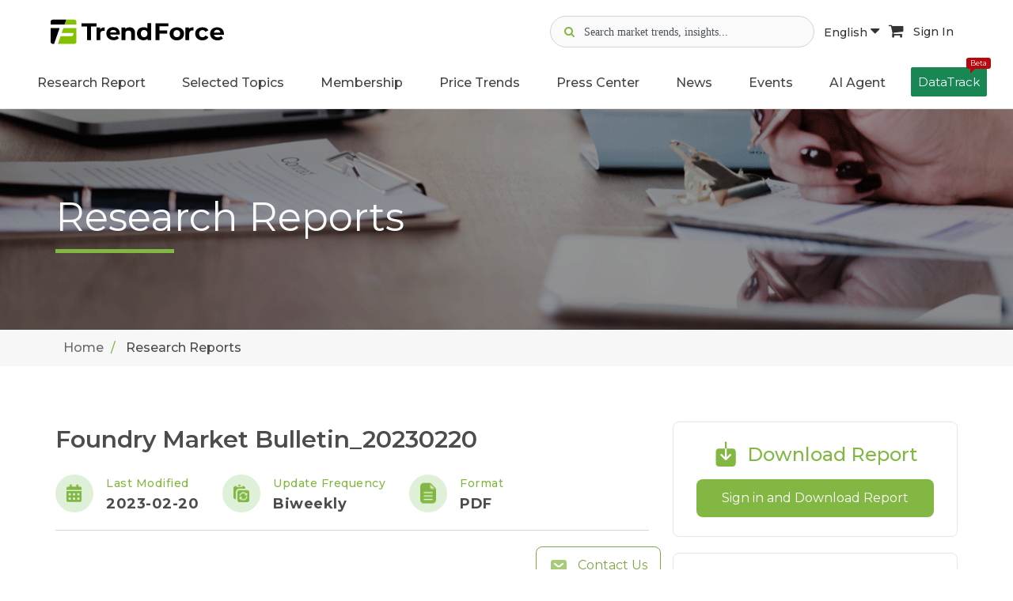

--- FILE ---
content_type: text/html; charset=UTF-8
request_url: https://www.trendforce.com/research/download/RP230220JE
body_size: 14124
content:
<!DOCTYPE html>
<!--[if lt IE 10]> <html  lang="en" class="iex"> <![endif]-->
<!--[if (gt IE 10)|!(IE)]><!-->
<html lang="en">
<!--<![endif]-->
    <head>
        <meta charset="utf-8">
    <meta http-equiv="X-UA-Compatible" content="IE=edge">
    <meta name="viewport" content="width=device-width, initial-scale=1">
    <meta name="csrf-token" content="sIagY8x3qkO5V98TT7qpKS2Nfe4ZPJYKGBN4f325">
    <!-- Google Tag Manager -->
<script>(function(w,d,s,l,i){w[l]=w[l]||[];w[l].push({'gtm.start':
      new Date().getTime(),event:'gtm.js'});var f=d.getElementsByTagName(s)[0],
    j=d.createElement(s),dl=l!='dataLayer'?'&l='+l:'';j.async=true;j.src=
    'https://www.googletagmanager.com/gtm.js?id='+i+dl;f.parentNode.insertBefore(j,f);
  })(window,document,'script','dataLayer','GTM-K46V3NB8');</script>
<!-- End Google Tag Manager -->


    
<title>Foundry Market Bulletin_20230220 | TrendForce</title>
<meta name="description" content="Sluggish end consumer demand, as well as continuous inventory revisions among clients, had dragged down TSMC’s overall wafer shipment by a QoQ of roughly 7% in 4Q22...">
<meta property="og:site_name" content="TrendForce">
<meta property="og:title" content="Foundry Market Bulletin_20230220 | TrendForce">
<meta property="og:description" content="Sluggish end consumer demand, as well as continuous inventory revisions among clients, had dragged down TSMC’s overall wafer shipment by a QoQ of roughly 7% in 4Q22...">
<meta property="og:url" content="https://www.trendforce.com/research/download/RP230220JE">
<meta property="og:image" content="https://www.trendforce.com/images/trendforce_og_04.jpg">
<meta property="og:type" content="website">
<meta property="fb:app_id" content="277460443442361">
<meta property="twitter:card" content="summary_large_image">
<meta property="twitter:site" content="@trendforce">
<meta property="twitter:url" content="https://www.trendforce.com/research/download/RP230220JE">
<meta property="twitter:title" content="Foundry Market Bulletin_20230220 | TrendForce">
<meta property="twitter:description" content="Sluggish end consumer demand, as well as continuous inventory revisions among clients, had dragged down TSMC’s overall wafer shipment by a QoQ of roughly 7% in 4Q22...">
<meta property="twitter:image" content="https://www.trendforce.com/images/trendforce_og_04.jpg">
<link rel="canonical" href="https://www.trendforce.com/research/download/RP230220JE">

<script type="application/ld+json">
{
    "@context": "https://schema.org",
    "@type": "Organization",
    "url": "https://www.trendforce.com",
    "sameAs": [
        "https://www.facebook.com/TrendForce.Global/",
        "https://twitter.com/trendforce",
        "https://www.linkedin.com/company/trendforce-corporation/"
    ],
    "logo": "https://www.trendforce.com/images/apple-touch-icon-152x152.png",
    "name": "TrendForce",
    "description": "TrendForce is a professional market research institute specializing in global high-tech industries. We provide in-depth analysis reports and consulting services on semiconductors, display technologies, consumer electronics, green energy, and emerging tech such as automotive electronics, AI, and 5G.",
    "email": "service@trendforce.com"
}
</script>

    <script src="/js/jquery.min.js"></script>
    <link rel="stylesheet" href="/js/bootstrap/css/bootstrap.css">
    <script src="/js/script.js?v=1764640846"></script>
    <link rel="stylesheet" href="/css/style.css?v=1764640846">
    <link rel="stylesheet" href="/css/content-box.css">
    <link rel="stylesheet" href="/css/image-box.css">
    <link rel="stylesheet" href="/css/animations.css">
    <link rel="stylesheet" href="/css/components.css">
    <link rel="stylesheet" href="/js/flexslider/flexslider.css">
    <link rel="stylesheet" href="/js/magnific-popup.css">

    <link rel="stylesheet" href="/js/social.stream.css">
    <link rel="stylesheet" href="/js/jquery.flipster.min.css">
    <link rel="stylesheet" href="/css/skin.css?v=1764640846">
    <link rel="stylesheet" href="/css/ad.css?v=25120210">
    <link rel="stylesheet" href="/js/font-awesome/css/font-awesome.min.css">
        <link rel="stylesheet" href="/js/plot/plotComponents.css?v=25120210">
    <!-- Favicon  -->
    <link rel="shortcut icon" type="image/x-icon" href="/images/favicon.ico"/>
	<link rel="apple-touch-icon-precomposed" sizes="57x57" href="/images/apple-touch-icon-57x57.png" />
	<link rel="apple-touch-icon-precomposed" sizes="72x72" href="/images/apple-touch-icon-72x72.png" />
	<link rel="apple-touch-icon-precomposed" sizes="114x114" href="/images/apple-touch-icon-114x114.png" />
	<link rel="apple-touch-icon-precomposed" sizes="120x120" href="/images/apple-touch-icon-120x120.png" />
	<link rel="apple-touch-icon-precomposed" sizes="144x144" href="/images/apple-touch-icon-144x144.png" />
	<link rel="apple-touch-icon-precomposed" sizes="152x152" href="/images/apple-touch-icon-152x152.png" />
	<link rel="icon" type="image/png" href="/images/favicon-16x16.png" sizes="16x16" />
    <link rel="icon" type="image/png" href="/images/favicon-32x32.png" sizes="32x32" />
    <!-- google adsense -->
<script async src="https://pagead2.googlesyndication.com/pagead/js/adsbygoogle.js?client=ca-pub-1991057826427406" crossorigin="anonymous"></script>
                <script type="application/ld+json">
{
    "@context": "https://schema.org",
    "@type": "Report",
    "headline": "Foundry Market Bulletin_20230220",
    "datePublished": "2023-02-20 10:36:41",
    "description": "Sluggish end consumer demand, as well as continuous inventory revisions among clients, had dragged down TSMC’s overall wafer shipment by a QoQ of roughly 7% in 4Q22...",
    "isAccessibleForFree": "False",
    "hasPart": {
        "@type": "WebPageElement",
        "isAccessibleForFree": "False",
        "cssSelector": ".paywall"
    },
    "offers": {
        "@type": "Offer",
        "price": "70000.00",
        "priceCurrency": "USD",
        "eligibleRegion": {
            "@type": "Country",
            "name": "Worldwide"
        }
    },
    "seller": {
        "@type": "Organization",
        "name": "TrendForce",
        "url": "https://www.trendforce.com",
        "logo": "https://www.trendforce.com/images/logo.png"
    },
    "availability": "https://schema.org/InStock",
    "url": "https://www.trendforce.com/research/download/RP230220JE"
}
</script>
            </head>    <body class="contacts">
        <!-- Google Tag Manager (noscript) -->
    <noscript><iframe src="https://www.googletagmanager.com/ns.html?id=GTM-K46V3NB8" height="0" width="0" style="display:none;visibility:hidden"></iframe></noscript>
    <!-- End Google Tag Manager (noscript) -->
        <div id="preloader" style="display: none;"></div>
        <header class="fixed-top scroll-change" data-menu-anima="fade-in">
    <div class="navbar navbar-default mega-menu-fullwidth navbar-fixed-top" role="navigation">
        
                            <div class="margin-t-20 margin-b-10">
	<div class="container-fluid">
		<div class="site-header-top">
			<div class="d-flex align-items-center">
				<div class="margin-r-10">
					<a class="header_mobile-display-none" href="/">
													<img class="header_logo-pc logo-default" src="/images/TF_logo.svg" alt="TrendForce">
											</a>
					<a class="pc-display-none" href="/">
						<img class="header_logo-mobile" src="/images/TF-logo-mobile.png" alt="logo">
					</a>
				</div>
			</div>

			<div class="header_icon-group ">
				<div class="d-flex gap-2 align-items-center">

					<div class="header_search-container">
						<div class="header_search-icon gray">
							<i class="fa fa-search" aria-hidden="true"></i>
						</div>
						<div class="header_search-icon focus">
							<img src="/images/icon-search-focus.svg" alt="">
						</div>
						<input type="text" class="header_search-input" data-search-bar="navbar" placeholder="Search market trends, insights...">
						<div class="header_search-clear">
							<i class="fa fa-times-circle" aria-hidden="true"></i>
						</div>
						<div class="header_search-recommand-box">
							<h4>Popular Keywords</h4>
							<div class="header_search-recommand-keyword">
																	<a href="/search?query=DRAM&src=navbar" rel="nofollow">#DRAM</a>
																	<a href="/search?query=Foundry&src=navbar" rel="nofollow">#Foundry</a>
																	<a href="/search?query=AI+Server&src=navbar" rel="nofollow">#AI Server</a>
																	<a href="/search?query=HBM&src=navbar" rel="nofollow">#HBM</a>
																	<a href="/search?query=FOPLP&src=navbar" rel="nofollow">#FOPLP</a>
																	<a href="/search?query=CoWoS&src=navbar" rel="nofollow">#CoWoS</a>
																	<a href="/search?query=NAND+Flash&src=navbar" rel="nofollow">#NAND Flash</a>
																	<a href="/search?query=Automotive&src=navbar" rel="nofollow">#Automotive</a>
																	<a href="/search?query=MLCC&src=navbar" rel="nofollow">#MLCC</a>
																	<a href="/search?query=Server&src=navbar" rel="nofollow">#Server</a>
																	<a href="/search?query=Micro+LED&src=navbar" rel="nofollow">#Micro LED</a>
																	<a href="/search?query=IC+Design&src=navbar" rel="nofollow">#IC Design</a>
															</div>
						</div>
					</div>
					<div class="header_search-overlay"></div>

					<div class="header_language-wrap hidden-sm">
						<a class="language-button active" href="javascript:void(0)">
							English <i class="fa fa-caret-down" aria-hidden="true"></i>
						</a>
						<ul class="header_language-content">
															<li><a href="https://www.trendforce.com.tw/">繁體中文</a></li>
															<li><a href="https://www.trendforce.cn/">简体中文</a></li>
													</ul>
					</div>

										<a class="cart-button hidden-sm" href="https://www.trendforce.com/api/cart/toList" target="_blank" rel="nofollow">
						<i class="fa fa-shopping-cart" aria-hidden="true"></i>
					</a>
					
										<!-- 登入前 user_icon -->
					<a class="sign-in-button hidden-sm" href="/login" rel="nofollow">
						Sign In
					</a>
									</div>

			</div>
			<div class="hidden-md hidden-lg">
				<div class="navbar-header">
					<button type="button" class="navbar-toggle">
						<i class="fa fa-bars"></i>
					</button>
				</div>
			</div>
		</div>
	</div>
</div>

<script>
	document.addEventListener("DOMContentLoaded", function () {
		const searchContainer = document.querySelector('.header_search-container');
		const searchIcon = document.querySelector('.header_search-icon.gray');
		const searchInput = document.querySelector('.header_search-input');
		const clearButton = document.querySelector('.header_search-clear');
		const searchOverlay = document.querySelector('.header_search-overlay');
		 const iconGroup = document.querySelector('.header_icon-group');

		clearButton.addEventListener('mousedown', function(e) {
			console.log('Clear button mousedown');
			e.preventDefault();
			e.stopPropagation();
		});

		clearButton.addEventListener('click', function(e) {
			console.log('Clear button clicked');
			e.preventDefault();
			e.stopPropagation();
			searchInput.value = '';
			searchContainer.classList.remove('active');
			searchInput.blur();
		});

		

		// 清除搜尋內容
		const clearIcon = clearButton.querySelector('i');
		if (clearIcon) {
			clearIcon.addEventListener('click', function(e) {
				console.log('Clear icon clicked');
				e.preventDefault();
				e.stopPropagation();
				searchInput.value = '';
				searchContainer.classList.remove('active');
				searchInput.blur();
			});
		}

		searchIcon.addEventListener('click', function() {
			searchContainer.classList.add('active');
			searchInput.focus();
		});

		// 關閉搜尋bar
		searchOverlay.addEventListener('click', function() {
			searchContainer.classList.remove('active');
		});

		// 點擊其他部位 關閉搜尋bar
		document.addEventListener('click', function(e) {
			if (!searchContainer.contains(e.target)) {
				searchContainer.classList.remove('active');
			}
		});

		// 阻止搜尋bar提示事件
		searchContainer.addEventListener('click', function(e) {
			e.stopPropagation();
		});

		// 全站搜尋
		const webSearch = (query, searchBar) => {
			window.location.href = '/search?query=' + encodeURIComponent(query) + '&src=' + encodeURIComponent(searchBar);
		};

		// 搜尋Enter
		document.querySelectorAll('[data-search-bar]').forEach(input => {
			input.addEventListener('keydown', function (e) {
				if (e.key === 'Enter') {
					const query = this.value.trim();
					const searchBar = this.getAttribute('data-search-bar');
					if (query) {
						webSearch(query, searchBar);
					}
				}
			});
		});

		// 搜尋按鈕
		document.querySelectorAll('[data-search-button]').forEach(button => {
			button.addEventListener('click', function () {
				const searchBar = this.getAttribute('data-search-button');
				const input = document.querySelector(`[data-search-bar=${searchBar}]`);
				const query = input.value.trim();
				if (query) {
					webSearch(query, searchBar);
				}
			});
		});
	});
</script>
<script>
	/**
 * 解決手機版search-input 展開時icon右移的問題
 */
(function() {
    'use strict';
    
    document.addEventListener("DOMContentLoaded", function () {
        const searchContainer = document.querySelector('.header_search-container');
        const searchIcon = document.querySelector('.header_search-icon.gray');
        const searchInput = document.querySelector('.header_search-input');
        const clearButton = document.querySelector('.header_search-clear');
        const searchOverlay = document.querySelector('.header_search-overlay');
        const iconGroup = document.querySelector('.header_icon-group');
        
        if (!searchContainer || !searchIcon || !searchInput || !clearButton || !searchOverlay) {
            return;
        }
        
        // 創建佔位元素
        let placeholderIcon = null;
        
        function createPlaceholder() {
            if (!placeholderIcon) {
                placeholderIcon = searchIcon.cloneNode(true);
                placeholderIcon.style.visibility = 'hidden';
                placeholderIcon.style.pointerEvents = 'none';
                placeholderIcon.style.position = 'relative';
                placeholderIcon.style.zIndex = '1';
                placeholderIcon.classList.add('placeholder-icon');
                
                // 插入到search-icon後面
                searchIcon.parentNode.insertBefore(placeholderIcon, searchIcon.nextSibling);
            }
        }
        

        function removePlaceholder() {
            if (placeholderIcon && placeholderIcon.parentNode) {
                placeholderIcon.parentNode.removeChild(placeholderIcon);
                placeholderIcon = null;
            }
        }
        

        function hideSearchIcon() {
            searchIcon.style.visibility = 'hidden';
            searchIcon.style.position = 'absolute';
            searchIcon.style.left = '-9999px';
        }
        

        function showSearchIcon() {
            searchIcon.style.visibility = 'visible';
            searchIcon.style.position = 'relative';
            searchIcon.style.left = 'auto';
        }
        

        function expandSearch() {
            createPlaceholder();
            hideSearchIcon();
            searchContainer.classList.add('active');
            searchInput.focus();
        }
        

        function collapseSearch() {
            searchContainer.classList.remove('active');
            setTimeout(function() {
                showSearchIcon();
                removePlaceholder();
            }, 100);
        }
        
        // search-icon點擊事件
        searchIcon.addEventListener('click', function(e) {
            e.preventDefault();
            expandSearch();
        });
        
        // 點擊遮罩層關閉search-input
        searchOverlay.addEventListener('click', function(e) {
            e.preventDefault();
            collapseSearch();
        });
        
        // 點擊其他地方關閉search-input
        document.addEventListener('click', function(e) {
            if (!searchContainer.contains(e.target)) {
                collapseSearch();
            }
        });

        // 阻止搜索	框内部点击事件冒泡
        searchContainer.addEventListener('click', function(e) {
            e.stopPropagation();
        });

        // 清除按钮点击	事件
        clearButton.addEventListener('click', function(e) {
            e.stopPropagation();
            searchInput.value = '';
            collapseSearch();
        });
        
        // 監聽search-container的狀態變化
        const observer = new MutationObserver(function(mutations) {
            mutations.forEach(function(mutation) {
                if (mutation.type === 'attributes' && mutation.attributeName === 'class') {
                    const isActive = searchContainer.classList.contains('active');
                    if (!isActive) {
                        // 搜索容器关闭时，确保图标回到正确位置
                        setTimeout(function() {
                            showSearchIcon();
                            removePlaceholder();
                        }, 150);
                    }
                }
            });
        });
        
        // 開始監聽search-container的class變化
        observer.observe(searchContainer, {
            attributes: true,
            attributeFilter: ['class']
        });

    });
    
})(); 
</script>                <div class="navbar-main site-navbar">
    <div class="container-fluid">
        <div class="collapse navbar-collapse ">
            <div class="hidden-md hidden-lg">
                <div class="header_mobile-social-icon">
                    <a class="social-icon" href="https://www.linkedin.com/company/trendforce-corporation/" target="_blank">
                        <img src="/images/icon-linkedin.svg" alt="linkedin">
                    </a>
                    <a class="social-icon" href="https://x.com/trendforce" target="_blank">
                        <img src="/images/icon-x.svg" alt="x">
                    </a>
                    <a class="social-icon" href="https://www.facebook.com/TrendForce.Global/" target="_blank">
                        <img src="/images/icon-facebook.svg" alt="facebook">
                    </a>
                </div>
                <div class="header_mobile-functional-btn">
                    <div class="header_language-group">
                        <li class="dropdown active current-active">
                            <a class="dropdown-toggle" data-toggle="dropdown" role="button"
                               aria-expanded="true">
                                <img src="/images/icon-url.svg" alt="search">
                                <span>Language</span>
                            </a>

                            <ul class="dropdown-menu fade-in"
                                style="transition-duration: 300ms; animation-duration: 300ms; transition-timing-function: ease; transition-delay: 0ms;">
                                                                    <li><a href="https://www.trendforce.com.tw/">繁體中文</a></li>
                                                                    <li><a href="https://www.trendforce.cn/">简体中文</a></li>
                                                            </ul>
                        </li>

                    </div>
                                        <!-- 未登入顯示 -->
                    <a href="/login" rel="nofollow">
                        <img src="/images/icon-user.svg" alt="user">
                        <span>Sign In</span>
                    </a>
                                    </div>
            </div>
            <ul class="nav navbar-nav header_navbar">
                <li class="dropdown  visible-xs ">
                    <a class="header_navbar-link-text" data-toggle="dropdown" href="/about"
                       aria-expanded="true">About Us</a>
                </li>

                <li class="dropdown mega-dropdown mega-tabs">
                    <a class="dropdown-toggle header_navbar-link-text" data-toggle="dropdown"
                       aria-expanded="true">Research Report</a>
                    <!-- mega menu start -->
                    <div class="mega-menu dropdown-menu multi-level row bg-menu fade-in nav-report-box">
                        <div class="col-md-3 col-sm-12 nav-report-left">
                            <div class="title-base text-left">
                                <hr>
                                <h2 class="font-size-18"><strong>Research Directory</strong></h2>
                            </div>
                            <div class="advs-box advs-box-top-icon boxed-inverse margin-b-40"
                                 data-anima="rotate-20" data-trigger="hover">
                                <i class="fa fa-microchip icon circle anima"></i>
                                <h3 class="font-size-16"><a href="/research/dram"
                                                            class="title-link"><strong>Semiconductor Research</strong></a></h3>
                            </div>
                            <div class="advs-box advs-box-top-icon boxed-inverse margin-b-40"
                                 data-anima="rotate-20" data-trigger="hover">
                                <i class="fa fa-television icon circle anima"></i>
                                <h3 class="font-size-16"><a href="/research/wv"
                                                            class="title-link"><strong>Display Research</strong></a></h3>
                            </div>
                            <div class="advs-box advs-box-top-icon boxed-inverse margin-b-40"
                                 data-anima="rotate-20" data-trigger="hover">
                                <i class="fa fa-lightbulb-o icon circle anima"></i>
                                <h3 class="font-size-16"><a href="/research/led"
                                                            class="title-link"><strong>Optoelectronics Research</strong></a>
                                </h3>
                            </div>
                            <div class="advs-box advs-box-top-icon boxed-inverse margin-b-40"
                                 data-anima="rotate-20" data-trigger="hover">
                                <i class="fa fa-leaf icon circle anima"></i>
                                <h3 class="font-size-16"><a href="/research/et"
                                                            class="title-link"><strong>Green Energy Research</strong></a></h3>
                            </div>
                            <div class="advs-box advs-box-top-icon boxed-inverse margin-b-10"
                                 data-anima="rotate-20" data-trigger="hover">
                                <i class="fa fa-book icon circle anima"></i>
                                <h3 class="font-size-16"><a href="/research/tri"
                                                            class="title-link"><strong>ICT Applications Research</strong></a>
                                </h3>
                            </div>
                        </div>
                        <div class="col-md-9 col-sm-12 nav-report-right">
                                                            <div class="row margin-b-20 nav-flex">
                                                                            <div class="col-md-3 col-sm-6 col-xs-12">
                                            <div class="title-base text-left">
                                                <hr>
                                                <h2 class="font-size-18">
                                                    <strong>
                                                                                                                    Semiconductors
                                                                                                            </strong>
                                                </h2>
                                            </div>
                                            <ul class="ul-dots text-s">
                                                                                                                                                        <li>
                                                        <a href="https://www.trendforce.com/research/category/Semiconductors/DRAM"
                                                           rel=""
                                                           target="">
                                                                                                                            DRAM
                                                                                                                    </a>
                                                    </li>
                                                                                                                                                        <li>
                                                        <a href="https://www.trendforce.com/research/category/Semiconductors/NAND%20Flash"
                                                           rel=""
                                                           target="">
                                                                                                                            NAND Flash
                                                                                                                    </a>
                                                    </li>
                                                                                                                                                        <li>
                                                        <a href="https://www.trendforce.com/research/category/Semiconductors/MLCC"
                                                           rel=""
                                                           target="">
                                                                                                                            MLCC
                                                                                                                    </a>
                                                    </li>
                                                                                                                                                        <li>
                                                        <a href="https://www.trendforce.com/research/category/Semiconductors/Wafer%20Foundries"
                                                           rel=""
                                                           target="">
                                                                                                                            Wafer Foundries
                                                                                                                    </a>
                                                    </li>
                                                                                                                                                        <li>
                                                        <a href="https://www.trendforce.com/research/category/Semiconductors/Compound%20Semiconductor"
                                                           rel=""
                                                           target="">
                                                                                                                            Compound Semiconductor
                                                                                                                    </a>
                                                    </li>
                                                                                                                                                        <li>
                                                        <a href="https://www.trendforce.com/research/category/Semiconductors/AI%20Server_HBM_Server"
                                                           rel=""
                                                           target="">
                                                                                                                            AI Server/HBM/Server
                                                                                                                    </a>
                                                    </li>
                                                                                                                                                                                                                                                                                                                                                                                                                                                                                                                                                                                                                                                                                                                                                                                                                                                                                                                                                                                                                                                                                                                                                                                                                                                                                                                                                                                                                                                                                                                                                                                                                                                                                                                                                                                                                                                                                                                                                                                                                                                                                                                                                                                                                                                                                                                                                                                                                                                                                                                                                                                                                                                                                                                                                                                                                                                                                                                                                                                                                                                                                                                                                                                                                                                                                                                                                                                                                                                                                                                                                                                                                                                                                                                                                                                                                                                                                                                                                                                                                                                                                                                                                                                                                                                                                                                                                                    </ul>
                                        </div>
                                                                            <div class="col-md-3 col-sm-6 col-xs-12">
                                            <div class="title-base text-left">
                                                <hr>
                                                <h2 class="font-size-18">
                                                    <strong>
                                                                                                                    Display
                                                                                                            </strong>
                                                </h2>
                                            </div>
                                            <ul class="ul-dots text-s">
                                                                                                                                                                                                                                                                                                                                                                                                                                                                                                                                                                                                                                                                                                                                                                                                                                <li>
                                                        <a href="https://www.trendforce.com/research/category/Display/LCD"
                                                           rel=""
                                                           target="">
                                                                                                                            LCD
                                                                                                                    </a>
                                                    </li>
                                                                                                                                                        <li>
                                                        <a href="https://www.trendforce.com/research/category/Display/OLED"
                                                           rel=""
                                                           target="">
                                                                                                                            OLED
                                                                                                                    </a>
                                                    </li>
                                                                                                                                                        <li>
                                                        <a href="https://www.trendforce.com/research/category/Display/Upstream%20Components"
                                                           rel=""
                                                           target="">
                                                                                                                            Upstream Components
                                                                                                                    </a>
                                                    </li>
                                                                                                                                                        <li>
                                                        <a href="https://www.trendforce.com/research/category/Display/Panel%20Industry"
                                                           rel=""
                                                           target="">
                                                                                                                            Panel Industry
                                                                                                                    </a>
                                                    </li>
                                                                                                                                                        <li>
                                                        <a href="https://www.trendforce.com/research/category/Display/Display%20Supply%20Chain"
                                                           rel=""
                                                           target="">
                                                                                                                            Display Supply Chain
                                                                                                                    </a>
                                                    </li>
                                                                                                                                                        <li>
                                                        <a href="https://www.trendforce.com/research/category/Display/Display%20Technologies"
                                                           rel=""
                                                           target="">
                                                                                                                            Display Technologies
                                                                                                                    </a>
                                                    </li>
                                                                                                                                                                                                                                                                                                                                                                                                                                                                                                                                                                                                                                                                                                                                                                                                                                                                                                                                                                                                                                                                                                                                                                                                                                                                                                                                                                                                                                                                                                                                                                                                                                                                                                                                                                                                                                                                                                                                                                                                                                                                                                                                                                                                                                                                                                                                                                                                                                                                                                                                                                                                                                                                                                                                                                                                                                                                                                                                                                                                                                                                                                                                                                                                                                                                                                                                                                                                                                                                                                                                                                                                                                                                                            </ul>
                                        </div>
                                                                            <div class="col-md-3 col-sm-6 col-xs-12">
                                            <div class="title-base text-left">
                                                <hr>
                                                <h2 class="font-size-18">
                                                    <strong>
                                                                                                                    LED
                                                                                                            </strong>
                                                </h2>
                                            </div>
                                            <ul class="ul-dots text-s">
                                                                                                                                                                                                                                                                                                                                                                                                                                                                                                                                                                                                                                                                                                                                                                                                                                                                                                                                                                                                                                                                                                                                                                                                                                                                                                                                                                                                                                                                                                        <li>
                                                        <a href="https://www.trendforce.com/research/category/LED/LED%20Demand%20_%20Supply%20Data%20Base"
                                                           rel=""
                                                           target="">
                                                                                                                            LED Demand / Supply Database
                                                                                                                    </a>
                                                    </li>
                                                                                                                                                        <li>
                                                        <a href="https://www.trendforce.com/research/category/LED/Micro%20LED%20_%20Mini%20LED"
                                                           rel=""
                                                           target="">
                                                                                                                            Micro/Mini LED
                                                                                                                    </a>
                                                    </li>
                                                                                                                                                        <li>
                                                        <a href="https://www.trendforce.com/research/category/LED/near-eye_display"
                                                           rel=""
                                                           target="">
                                                                                                                            Near-Eye Display
                                                                                                                    </a>
                                                    </li>
                                                                                                                                                        <li>
                                                        <a href="https://www.trendforce.com/research/category/LED/LED%20Display"
                                                           rel=""
                                                           target="">
                                                                                                                            LED Video Wall
                                                                                                                    </a>
                                                    </li>
                                                                                                                                                        <li>
                                                        <a href="https://www.trendforce.com/research/category/LED/automotive_led"
                                                           rel=""
                                                           target="">
                                                                                                                            Automotive LED - Lighting and Display
                                                                                                                    </a>
                                                    </li>
                                                                                                                                                        <li>
                                                        <a href="https://www.trendforce.com/research/category/LED/LED%20Lighting"
                                                           rel=""
                                                           target="">
                                                                                                                            General / Agricultural Lighting
                                                                                                                    </a>
                                                    </li>
                                                                                                                                                        <li>
                                                        <a href="https://www.trendforce.com/research/category/LED/UV%20LED%20_%20UV%20Laser"
                                                           rel=""
                                                           target="">
                                                                                                                            UV LED
                                                                                                                    </a>
                                                    </li>
                                                                                                                                                        <li>
                                                        <a href="https://www.trendforce.com/research/category/LED/IR%20LED%20_%20VCSEL%20_%20LiDAR%20Laser"
                                                           rel=""
                                                           target="">
                                                                                                                            Infrared Sensing - IR LED / VCSEL / EEL
                                                                                                                    </a>
                                                    </li>
                                                                                                                                                        <li>
                                                        <a href="https://www.trendforce.com/research/category/LED/Sapphire%20Market"
                                                           rel=""
                                                           target="">
                                                                                                                            Sapphire Market
                                                                                                                    </a>
                                                    </li>
                                                                                                                                                                                                                                                                                                                                                                                                                                                                                                                                                                                                                                                                                                                                                                                                                                                                                                                                                                                                                                                                                                                                                                                                                                                                                                                                                                                                                                                                                                                                                                                                                                                                                                                                                                                                                                                                                                                                                                                                                                                                                                                                                                                                                                                                                                                                                                                                                                                                                                                                                                                                                                                                                </ul>
                                        </div>
                                                                            <div class="col-md-3 col-sm-6 col-xs-12">
                                            <div class="title-base text-left">
                                                <hr>
                                                <h2 class="font-size-18">
                                                    <strong>
                                                                                                                    Energy
                                                                                                            </strong>
                                                </h2>
                                            </div>
                                            <ul class="ul-dots text-s">
                                                                                                                                                                                                                                                                                                                                                                                                                                                                                                                                                                                                                                                                                                                                                                                                                                                                                                                                                                                                                                                                                                                                                                                                                                                                                                                                                                                                                                                                                                                                                                                                                                                                                                                                                                                                                                                                                                                                                                                                                                                                                                                                                                                                                                                                                                                                                                                                                                                                                                                    <li>
                                                        <a href="https://www.trendforce.com/research/category/Energy/Solar%20PV"
                                                           rel=""
                                                           target="">
                                                                                                                            Solar PV
                                                                                                                    </a>
                                                    </li>
                                                                                                                                                        <li>
                                                        <a href="https://www.trendforce.com/research/category/Energy/Lithium%20Battery%20and%20Energy%20Storage"
                                                           rel=""
                                                           target="">
                                                                                                                            Lithium Battery and Energy Storage
                                                                                                                    </a>
                                                    </li>
                                                                                                                                                                                                                                                                                                                                                                                                                                                                                                                                                                                                                                                                                                                                                                                                                                                                                                                                                                                                                                                                                                                                                                                                                                                                                                                                                                                                                                                                                                                                                                                                                                                                                                                                                                                                                                                                                                                                                                                                                                                                                                                                                                                                                                                                                                                                                                                                                                                        </ul>
                                        </div>
                                                                    </div>
                                                            <div class="row margin-b-20 nav-flex">
                                                                            <div class="col-md-3 col-sm-6 col-xs-12">
                                            <div class="title-base text-left">
                                                <hr>
                                                <h2 class="font-size-18">
                                                    <strong>
                                                                                                                    Consumer Electronics
                                                                                                            </strong>
                                                </h2>
                                            </div>
                                            <ul class="ul-dots text-s">
                                                                                                                                                                                                                                                                                                                                                                                                                                                                                                                                                                                                                                                                                                                                                                                                                                                                                                                                                                                                                                                                                                                                                                                                                                                                                                                                                                                                                                                                                                                                                                                                                                                                                                                                                                                                                                                                                                                                                                                                                                                                                                                                                                                                                                                                                                                                                                                                                                                                                                                                                                                                                                                                                                                                            <li>
                                                        <a href="https://www.trendforce.com/research/category/Consumer%20Electronics/Notebook%20Computers"
                                                           rel=""
                                                           target="">
                                                                                                                            Notebook Computers
                                                                                                                    </a>
                                                    </li>
                                                                                                                                                        <li>
                                                        <a href="https://www.trendforce.com/research/category/Consumer%20Electronics/TVs"
                                                           rel=""
                                                           target="">
                                                                                                                            TVs
                                                                                                                    </a>
                                                    </li>
                                                                                                                                                        <li>
                                                        <a href="https://www.trendforce.com/research/category/Consumer%20Electronics/Smartphones"
                                                           rel=""
                                                           target="">
                                                                                                                            Smartphones
                                                                                                                    </a>
                                                    </li>
                                                                                                                                                        <li>
                                                        <a href="https://www.trendforce.com/research/category/Consumer%20Electronics/Tablets"
                                                           rel=""
                                                           target="">
                                                                                                                            Tablets
                                                                                                                    </a>
                                                    </li>
                                                                                                                                                        <li>
                                                        <a href="https://www.trendforce.com/research/category/Consumer%20Electronics/Monitors%20_%20AIO"
                                                           rel=""
                                                           target="">
                                                                                                                            Monitors / AIO
                                                                                                                    </a>
                                                    </li>
                                                                                                                                                                                                                                                                                                                                                                                                                                                                                                                                                                                                                                                                                                                                                                                                                                                                                                                                                                                                                                                                                                                                                                                                                                                                                                                                                                                                                                                                                                                                                                                                                                                                                                                                                                                                                                                                                            </ul>
                                        </div>
                                                                            <div class="col-md-3 col-sm-6 col-xs-12">
                                            <div class="title-base text-left">
                                                <hr>
                                                <h2 class="font-size-18">
                                                    <strong>
                                                                                                                    Emerging Technologies
                                                                                                            </strong>
                                                </h2>
                                            </div>
                                            <ul class="ul-dots text-s">
                                                                                                                                                                                                                                                                                                                                                                                                                                                                                                                                                                                                                                                                                                                                                                                                                                                                                                                                                                                                                                                                                                                                                                                                                                                                                                                                                                                                                                                                                                                                                                                                                                                                                                                                                                                                                                                                                                                                                                                                                                                                                                                                                                                                                                                                                                                                                                                                                                                                                                                                                                                                                                                                                                                                                                                                                                                                                                                                                                                                                                                                                                                                                                                                                                                                                                                                                                                                                                                                                                                                                                                                                                            <li>
                                                        <a href="https://www.trendforce.com/research/category/Emerging%20Technologies/Cloud%20_%20Edge%20Computing"
                                                           rel=""
                                                           target="">
                                                                                                                            Cloud / Edge Computing
                                                                                                                    </a>
                                                    </li>
                                                                                                                                                        <li>
                                                        <a href="https://www.trendforce.com/research/category/Emerging%20Technologies/Artificial%20Intelligence"
                                                           rel=""
                                                           target="">
                                                                                                                            Artificial Intelligence
                                                                                                                    </a>
                                                    </li>
                                                                                                                                                        <li>
                                                        <a href="https://www.trendforce.com/research/category/Emerging%20Technologies/Automotive%20Technologies"
                                                           rel=""
                                                           target="">
                                                                                                                            Automotive Technologies
                                                                                                                    </a>
                                                    </li>
                                                                                                                                                        <li>
                                                        <a href="https://www.trendforce.com/research/category/Emerging%20Technologies/robot"
                                                           rel=""
                                                           target="">
                                                                                                                            Robot
                                                                                                                    </a>
                                                    </li>
                                                                                                                                                                                                                                                                                                                                                                                                                                                                                                                                                                                                                                                                                                                                                                                                                                                                                                                                                                                                                                                                                                        </ul>
                                        </div>
                                                                            <div class="col-md-3 col-sm-6 col-xs-12">
                                            <div class="title-base text-left">
                                                <hr>
                                                <h2 class="font-size-18">
                                                    <strong>
                                                                                                                    Selected Topics
                                                                                                            </strong>
                                                </h2>
                                            </div>
                                            <ul class="ul-dots text-s">
                                                                                                                                                                                                                                                                                                                                                                                                                                                                                                                                                                                                                                                                                                                                                                                                                                                                                                                                                                                                                                                                                                                                                                                                                                                                                                                                                                                                                                                                                                                                                                                                                                                                                                                                                                                                                                                                                                                                                                                                                                                                                                                                                                                                                                                                                                                                                                                                                                                                                                                                                                                                                                                                                                                                                                                                                                                                                                                                                                                                                                                                                                                                                                                                                                                                                                                                                                                                                                                                                                                                                                                                                                                                                                                                                                                                                                                                                                                                                                                                                                                                                                                                                                                                        <li>
                                                        <a href="https://www.trendforce.com/research/category/selected_topics/tri_semiconductors"
                                                           rel=""
                                                           target="">
                                                                                                                            Semiconductors
                                                                                                                    </a>
                                                    </li>
                                                                                                                                                        <li>
                                                        <a href="https://www.trendforce.com/research/category/selected_topics/tri_telecommunications"
                                                           rel=""
                                                           target="">
                                                                                                                            Telecommunications
                                                                                                                    </a>
                                                    </li>
                                                                                                                                                        <li>
                                                        <a href="https://www.trendforce.com/research/category/selected_topics/computer_system"
                                                           rel=""
                                                           target="">
                                                                                                                            Computer System
                                                                                                                    </a>
                                                    </li>
                                                                                                                                                        <li>
                                                        <a href="https://www.trendforce.com/research/category/selected_topics/consumer_electronics"
                                                           rel=""
                                                           target="">
                                                                                                                            Consumer Electronics
                                                                                                                    </a>
                                                    </li>
                                                                                                                                                        <li>
                                                        <a href="https://www.trendforce.com/research/category/selected_topics/automotive_and_ev"
                                                           rel=""
                                                           target="">
                                                                                                                            Automotive &amp; EV
                                                                                                                    </a>
                                                    </li>
                                                                                                                                                        <li>
                                                        <a href="https://www.trendforce.com/research/category/selected_topics/greenenergy_and_storage"
                                                           rel=""
                                                           target="">
                                                                                                                            Green Energy &amp; Storage
                                                                                                                    </a>
                                                    </li>
                                                                                                                                                        <li>
                                                        <a href="https://www.trendforce.com/research/category/selected_topics/display_panel_and_led"
                                                           rel=""
                                                           target="">
                                                                                                                            Display Panel &amp; LED
                                                                                                                    </a>
                                                    </li>
                                                                                                                                                        <li>
                                                        <a href="https://www.trendforce.com/research/category/selected_topics/tri_economics"
                                                           rel=""
                                                           target="">
                                                                                                                            Economics
                                                                                                                    </a>
                                                    </li>
                                                                                            </ul>
                                        </div>
                                                                    </div>
                                                    </div>
                    </div>
                    <!-- mega menu end -->
                </li>

                                <li class="dropdown">
                    <a class="header_navbar-link-text" href="https://www.trendforce.com/landingPage/semiconductor" data-toggle="dropdown"
                       role="button">Selected Topics</a>
                </li>
                
                <li class="dropdown">
                    <a class="dropdown-toggle header_navbar-link-text" data-toggle="dropdown"
                       role="button">Membership</a>
                    <ul class="dropdown-menu multi-level fade-in">
                        <li><a href="/membership/DRAMeXchange">Semiconductor Research</a></li>
                        <li><a href="/membership/WitsView">Display Research</a></li>
                        <li><a href="/membership/LEDinside">Optoelectronics Research</a></li>
                        <li><a href="/membership/EnergyTrend">Green Energy Research</a></li>
                                                    <li><a href="/landingPage/semiconductor">ICT Applications Research</a></li>
                                                                            <li><a href="/membership/selectedTopics">Selected Topics</a></li>
                                            </ul>
                </li>

                <li class="dropdown">
                    <a class="dropdown-toggle header_navbar-link-text" data-toggle="dropdown"
                       role="button">Price Trends</a>
                    <ul class="dropdown-menu multi-level fade-in">
                                                                                                                <li>
                                    <a class="dropdown-has-child" href="/price">DRAM (Index)</a>
                                    <ul class="dropdown-menu-next">
                                                                                    <li><a href="https://www.trendforce.com/price/dram/dram_spot">DRAM Spot Price</a></li>
                                                                                    <li><a href="https://www.trendforce.com/price/dram/dram_contract">DRAM Contract Price</a></li>
                                                                                    <li><a href="https://www.trendforce.com/price/dram/module_spot">Module Spot Price</a></li>
                                                                                    <li><a href="https://www.trendforce.com/price/dram/gddr_spot">GDDR Spot Price</a></li>
                                                                                    <li><a href="https://www.trendforce.com/price/dram/lpddr_spot">LPDDR Spot Price</a></li>
                                                                                    <li><a href="https://www.trendforce.com/price/dram/mobileDram_contract">Mobile DRAM Contract Price</a></li>
                                                                            </ul>
                                </li>
                                                                                                                                            <li>
                                    <a class="dropdown-has-child" href="/price">NAND Flash</a>
                                    <ul class="dropdown-menu-next">
                                                                                    <li><a href="https://www.trendforce.com/price/flash/flash_spot">NAND Flash Spot Price</a></li>
                                                                                    <li><a href="https://www.trendforce.com/price/flash/flash_contract">NAND Flash Contract Price</a></li>
                                                                                    <li><a href="https://www.trendforce.com/price/flash/wafer_spot">Wafer Spot Price</a></li>
                                                                                    <li><a href="https://www.trendforce.com/price/flash/memCard_spot">Memory Card Spot Price</a></li>
                                                                                    <li><a href="https://www.trendforce.com/price/flash/pcc_oem_ssd_contract">PC-Client OEM SSD Contract Price</a></li>
                                                                                    <li><a href="https://www.trendforce.com/price/flash/ssd_street">SSD Street Price</a></li>
                                                                                    <li><a href="https://www.trendforce.com/price/flash/wafer_contract">NAND Flash Wafer Contract Price</a></li>
                                                                                    <li><a href="https://www.trendforce.com/price/flash/emmc_spot">eMMC Spot Price</a></li>
                                                                                    <li><a href="https://www.trendforce.com/price/flash/emmc_contract">eMMC/UFS Contract Price</a></li>
                                                                            </ul>
                                </li>
                                                                                                                                                                                                        <li>
                                    <a class="dropdown-has-child" href="/price">TFT-LCD (Index)</a>
                                    <ul class="dropdown-menu-next">
                                                                                    <li><a href="https://www.trendforce.com/price/lcd/panel">Large Size Panel Price</a></li>
                                                                                    <li><a href="https://www.trendforce.com/price/lcd/smartphone">LCD Smartphone Panel Price</a></li>
                                                                                    <li><a href="https://www.trendforce.com/price/lcd/street">Street Price</a></li>
                                                                                    <li><a href="https://www.trendforce.com/price/lcd/shipment">Large Size Panel Shipment</a></li>
                                                                            </ul>
                                </li>
                                                                                                                                                                                                        <li>
                                    <a class="dropdown-has-child" href="/price">PV</a>
                                    <ul class="dropdown-menu-next">
                                                                                    <li><a href="https://www.trendforce.com/price/pv/polysilicon">Polysilicon</a></li>
                                                                                    <li><a href="https://www.trendforce.com/price/pv/wafer">Wafer</a></li>
                                                                                    <li><a href="https://www.trendforce.com/price/pv/cell">Cell</a></li>
                                                                                    <li><a href="https://www.trendforce.com/price/pv/module">Module</a></li>
                                                                                    <li><a href="https://www.trendforce.com/price/pv/pv_glass">PV Glass</a></li>
                                                                            </ul>
                                </li>
                                                                                                                                            <li>
                                    <a class="dropdown-has-child" href="/price">Li-Ion Battery</a>
                                    <ul class="dropdown-menu-next">
                                                                                    <li><a href="https://www.trendforce.com/price/battery-price/battery_cell_and_pack">Battery Cell &amp; Pack</a></li>
                                                                                    <li><a href="https://www.trendforce.com/price/battery-price/precursor_and_cathode_material">Precursor and Cathode Material</a></li>
                                                                                    <li><a href="https://www.trendforce.com/price/battery-price/anode_material">Anode Material</a></li>
                                                                                    <li><a href="https://www.trendforce.com/price/battery-price/separator">Separator</a></li>
                                                                                    <li><a href="https://www.trendforce.com/price/battery-price/electrolyte">Electrolyte</a></li>
                                                                                    <li><a href="https://www.trendforce.com/price/battery-price/li_co_ni">Li &amp; Co &amp; Ni</a></li>
                                                                                    <li><a href="https://www.trendforce.com/price/battery-price/other">Other</a></li>
                                                                            </ul>
                                </li>
                                                                        </ul>
                </li>

                <li class="dropdown">
                    <a class="header_navbar-link-text" href="/presscenter" data-toggle="dropdown"
                       role="button">Press Center</a>
                </li>

                                <li class="dropdown mega-dropdown">
                    <a class="header_navbar-link-text" data-toggle="dropdown"
                       href="https://www.trendforce.com/news/" aria-expanded="true">News</a>
                </li>
                
                <li class="dropdown">
                    <a class="header_navbar-link-text" data-toggle="dropdown" href="/seminar"
                       aria-expanded="true">Events</a>
                </li>

                                <li class="dropdown">
                    <a class="dropdown-toggle header_navbar-link-text" data-toggle="dropdown"
                       role="button">AI Agent</a>
                    <ul class="dropdown-menu multi-level fade-in AI-Force-menu"  >
                        <li class="AI-Force-item" >
                                                        <a href="/login?sso=intellectnet">
                                <p class="d-block font-size-14">Q&amp;A Assistant</p>
                                <img class="header_logo-pc logo-default" src="/images/logo-IntellectNet.svg" alt="">
                            </a>
                                                    </li>














                    </ul>
                </li>
                
                                <li class="dropdown">
                    <div class="nav navbar-nav dataTrack-menu">
                        <a href="https://datatrack.trendforce.com/#login_check" target="_blank">
                            <button class="btn btn-lg header-dataTrack-button" type="button">
                                <span>Beta</span>
                                DataTrack
                            </button>
                        </a>
                    </div>
                </li>
                            </ul>
        </div>
    </div>
</div>

<script>
    
  // 語系Icon
  document.addEventListener("DOMContentLoaded", function () {
    const languageIcon = document.querySelector('.language-button.active');
    const languageContent = document.querySelector('.header_language-content');

    languageIcon.addEventListener('click', function () {
      languageContent.style.display = 'flex';
    });

    languageContent.addEventListener('mouseleave', function () {
      languageContent.style.display = 'none';
    });
  });
</script>                        </div>
</header>

                        <div class="header-title ken-burn-center white" data-parallax="scroll" data-position="top" data-natural-height="650" data-natural-width="1920"
    data-image-src="https://www.trendforce.com/images/bg02.gif">

    <div class="container">
        <div class="col-md-9">
            <div class="title-base text-left">
                                    <h1>    Research Reports
</h1>
                            </div>
        </div>
    </div>
</div>
            


    
            <div class="section-bg-color">
            <div class="container content breadcrumb-text">
                <ul>
                    <li><a href="/">Home</a></li>
                                            <li class="active">    Research Reports
</li>
                                    </ul>
            </div>
        </div>
    
        <div class="section-empty section-item">
            


    <div class="col-12">
        <!-- 手機版置底 -->
        <div class=" reportPrice-mobile">
            <div class="d-flex align-items-center justify-content-between">
        <div class=" margin-b-8">
                        <h3 class="text-color margin-b-0 margin-t-0 margin-r-10">USD $70,000</h3>
        </div>
        <div class="d-flex align-items-center circle-icon-wrap">
            <a href="javascript:void(0);" class="circle-icon "
               data-cart="add_to_cart"
               data-cart-package="520"
               data-cart-report="RP230220JE">
                <i class="fa fa-shopping-cart" aria-hidden="true"></i>
            </a>
            <a href="javascript:void(0);" class="circle-icon margin-l-10"
               data-cart="buy_now"
               data-cart-package="520"
               data-cart-report="RP230220JE">
                <i class="fa fa-credit-card" aria-hidden="true"></i>
            </a>
        </div>
    </div>
    <hr>



            <div class="row ">
                <div class="col-sm-6" style="padding-right:4px;" >
                                        <div class="paywall">
                        <a type="button" class="btn custom-btn-outline w-100 font-size-14 " style="margin-right: 0px;" href="https://www.trendforce.com/login?redirect=https%3A%2F%2Fwww.trendforce.com%2Fresearch%2Fdownload%2FRP230220JE">
                            <img src="/images/icon_download_s.svg" alt="" class="margin-r-8"> Download Report
                        </a>
                    </div>
                    
                                    </div>

                <div class="col-sm-6" style="padding-left:4px;">
                    <a href="#contact-sales" type="button" class="btn custom-btn-outline w-100 lightbox font-size-14 " data-lightbox-anima="show-scale">
                        <img src="/images/icon_contact.svg" alt="" class="margin-r-8"> Contact Us
                    </a>
                </div>
            </div>
        </div>
    </div>

    <div class="content">
        <div class="row">
            <div class="container">
            <div class="col-md-8 col-sm-12">
                                <div class="row ">
                    <div class="col-md-12">
                        <!-- 標題 -->
                        <div class=" text-left">
                            <h1 class="report-overview-title">Foundry Market Bulletin_20230220</h1>
                            <div class="selected-reports-content margin-t-20">
                                <div class="selected-reports-list-outer">
                                    <div class="d-flex align-items-center flex-wrap selected-reports-list ">
                                        <div class="badge-icon">
                                            <span><img src="/images/icon_last-update.png" alt="icon"></span>
                                        </div>

                                        <div class="report-desc">
                                            <p class="text-color margin-b-0">Last Modified</p>
                                            <p class="text-bold padding-0 margin-0 ">2023-02-20</p>
                                        </div>
                                    </div>
                                    <div class="d-flex align-items-center flex-wrap selected-reports-list ">
                                        <div class="badge-icon">
                                            <span><img src="/images/icon_update-frequency.png" alt="icon"></span>
                                        </div>

                                        <div class="report-desc">
                                            <p class="text-color margin-b-0">Update Frequency</p>
                                            <p class="text-bold padding-0 margin-0 ">Biweekly</p>
                                        </div>
                                    </div>
                                    <div class="d-flex align-items-center flex-wrap selected-reports-list">
                                        <div class="badge-icon">
                                            <span><img src="/images/icon_format.png" alt="icon"></span>
                                        </div>

                                        <div class="report-desc">
                                            <p class="text-color margin-b-0">Format</p>
                                            <p class="text-bold padding-0 margin-0 ">PDF</p>
                                        </div>
                                    </div>
                                </div>
                            </div>
                            <hr>
                        </div>

                        <!-- 聯繫業務按鈕 -->
                        <div class="row ">
                            <div class="col-12">
                                <div class="d-flex flex-wrap justify-content-end contact-btn-outer">
                                                                        <div class=""></div>
                                    
                                                                        
                                    <a href="#contact-sales" type="button" class="btn custom-btn-outline-s lightbox contact-us-pc"
                                       data-lightbox-anima="show-scale">
                                        <img src="/images/icon_contact.svg" alt="" class="margin-r-8">
                                        Contact Us
                                    </a>


                                </div>
                            </div>
                        </div>
                        <hr class="space s">

                        <!-- 報告overview -->
                        <div class="row">
                            <div class="col-md-12 col-sm-12 margin-b-20 report-overview ">
                              

                                                                    Sluggish end consumer demand, as well as continuous inventory revisions among clients, had dragged down TSMC’s overall wafer shipment by a QoQ of roughly 7% in 4Q22...
                                    <script>
                                        // 報告內文圖片強制加上class
                                        window.onload = function () {
                                            let articleImages = document.querySelectorAll('.research-article-area img');
                                            for (let i = 0; i < articleImages.length; i++) {
                                                articleImages[i].classList.add('article-gallery-box');
                                            }
                                        };
                                        var language = 3;
                                        document.addEventListener('DOMContentLoaded', function() {
                                            
                                            const allImages = document.querySelectorAll('img');
                                            if (language === 3) {
                                                const images = document.querySelectorAll('.report-overview img');
                                                const title = "Foundry Market Bulletin_20230220";
                                                images.forEach(function(img) {
                                                    // 若原本沒有 alt 屬性才設定新的 alt 內容
                                                    if (!img.hasAttribute('alt') || img.getAttribute('alt') === '') {
                                                        img.setAttribute('alt', 'Preview cover of the research report “' + title + '”');
                                                    }
                                                });
                                            }
                                            allImages.forEach(function(img) {
                                                // 設定新的 alt 內容
                                                img.setAttribute('loading', 'lazy');
                                            });
                                        });
                                    </script>
                                                            </div>
                        </div>
                    </div>
                </div>
                <hr class="space s">
                <!-- Category區塊 -->
                <!-- Category區塊 -->
                <div class="row">
                    <div class="col-md-12 overview-category">
                        <p>
                                                            Category:
                                                                                        <a href="https://www.trendforce.com/research/category/Semiconductors/Wafer%20Foundries">
                                                                            Wafer Foundries
                                                                    </a>
                                                                               
                       </p>
                    </div>
                </div>
                <hr>

                 <!-- Highlight Report 手機版才出現  -->
                 <div class="hightlight-report-mobile">
                 <div class="  hightlight-report-bg margin-b-20">
    <div class="d-flex align-items-center margin-b-15">
        <img src="/images/icon_highlight.svg" alt="icon" class="margin-r-10 margin-b-0">
        <h3 class="text-color margin-b-0 margin-t-0">Spotlight Report</h3>
    </div>
    <ul class="list-unstyled highlight-report ">
                    <li>
                <a href="https://www.trendforce.com/research/download/RP131220HJ" class="d-flex align-items-center ">
                    <img src="https://www.trendforce.com/images/icon_no1.svg" alt="" class="margin-r-10">
                    <div>
                        <h5 class="margin-r-8 margin-b-0 font-size-16 fw-bold">
                            DRAM Monthly Datasheet Nov. 2025
                        </h5>
                        <div class="d-flex align-items-center flex-wrap">
                            <div class="d-flex align-items-center margin-r-8">
                                <span><img src="/images/icon_last-update.png" alt="icon" class="margin-r-8" style="width: 14px; height: auto;"></span>
                                <p class="font-size-13">2025/11/17</p>
                            </div>
                            <div class="d-flex align-items-center margin-r-10">
                                <i class="fa fa-bookmark margin-r-8"></i>
                                <p class="font-size-13">Semiconductors</p>
                            </div>
                            <div class="d-flex align-items-center margin-r-10">
                                <span><img src="/images/icon_format.png" alt="icon" class="margin-r-8" style="width: 14px; height: auto;"></span>
                                <p class="font-size-13">EXCEL</p>
                            </div>
                        </div>
                    </div>
                </a>
            </li>
                    <li>
                <a href="https://www.trendforce.com/research/download/RP131220RX" class="d-flex align-items-center ">
                    <img src="https://www.trendforce.com/images/icon_no2.svg" alt="" class="margin-r-10">
                    <div>
                        <h5 class="margin-r-8 margin-b-0 font-size-16 fw-bold">
                            NAND Flash Monthly Datasheet Nov. 2025
                        </h5>
                        <div class="d-flex align-items-center flex-wrap">
                            <div class="d-flex align-items-center margin-r-8">
                                <span><img src="/images/icon_last-update.png" alt="icon" class="margin-r-8" style="width: 14px; height: auto;"></span>
                                <p class="font-size-13">2025/11/17</p>
                            </div>
                            <div class="d-flex align-items-center margin-r-10">
                                <i class="fa fa-bookmark margin-r-8"></i>
                                <p class="font-size-13">Semiconductors</p>
                            </div>
                            <div class="d-flex align-items-center margin-r-10">
                                <span><img src="/images/icon_format.png" alt="icon" class="margin-r-8" style="width: 14px; height: auto;"></span>
                                <p class="font-size-13">PDF</p>
                            </div>
                        </div>
                    </div>
                </a>
            </li>
                    <li>
                <a href="https://www.trendforce.com/research/download/RP251003KV" class="d-flex align-items-center ">
                    <img src="https://www.trendforce.com/images/icon_no3.svg" alt="" class="margin-r-10">
                    <div>
                        <h5 class="margin-r-8 margin-b-0 font-size-16 fw-bold">
                            2026 Memory Price Forecast
                        </h5>
                        <div class="d-flex align-items-center flex-wrap">
                            <div class="d-flex align-items-center margin-r-8">
                                <span><img src="/images/icon_last-update.png" alt="icon" class="margin-r-8" style="width: 14px; height: auto;"></span>
                                <p class="font-size-13">2025/10/03</p>
                            </div>
                            <div class="d-flex align-items-center margin-r-10">
                                <i class="fa fa-bookmark margin-r-8"></i>
                                <p class="font-size-13">Semiconductors</p>
                            </div>
                            <div class="d-flex align-items-center margin-r-10">
                                <span><img src="/images/icon_format.png" alt="icon" class="margin-r-8" style="width: 14px; height: auto;"></span>
                                <p class="font-size-13">PDF</p>
                            </div>
                        </div>
                    </div>
                </a>
            </li>
                    <li>
                <a href="https://www.trendforce.com/research/download/RP250919YQ" class="d-flex align-items-center ">
                    <img src="https://www.trendforce.com/images/icon_no4.svg" alt="" class="margin-r-10">
                    <div>
                        <h5 class="margin-r-8 margin-b-0 font-size-16 fw-bold">
                            4Q25 Memory Price Forecast
                        </h5>
                        <div class="d-flex align-items-center flex-wrap">
                            <div class="d-flex align-items-center margin-r-8">
                                <span><img src="/images/icon_last-update.png" alt="icon" class="margin-r-8" style="width: 14px; height: auto;"></span>
                                <p class="font-size-13">2025/09/19</p>
                            </div>
                            <div class="d-flex align-items-center margin-r-10">
                                <i class="fa fa-bookmark margin-r-8"></i>
                                <p class="font-size-13">Semiconductors</p>
                            </div>
                            <div class="d-flex align-items-center margin-r-10">
                                <span><img src="/images/icon_format.png" alt="icon" class="margin-r-8" style="width: 14px; height: auto;"></span>
                                <p class="font-size-13">PDF</p>
                            </div>
                        </div>
                    </div>
                </a>
            </li>
                    <li>
                <a href="https://www.trendforce.com/research/download/RP250905OD" class="d-flex align-items-center ">
                    <img src="https://www.trendforce.com/images/icon_no5.svg" alt="" class="margin-r-10">
                    <div>
                        <h5 class="margin-r-8 margin-b-0 font-size-16 fw-bold">
                            DRAM Industry Analysis－3Q25
                        </h5>
                        <div class="d-flex align-items-center flex-wrap">
                            <div class="d-flex align-items-center margin-r-8">
                                <span><img src="/images/icon_last-update.png" alt="icon" class="margin-r-8" style="width: 14px; height: auto;"></span>
                                <p class="font-size-13">2025/09/04</p>
                            </div>
                            <div class="d-flex align-items-center margin-r-10">
                                <i class="fa fa-bookmark margin-r-8"></i>
                                <p class="font-size-13">Semiconductors</p>
                            </div>
                            <div class="d-flex align-items-center margin-r-10">
                                <span><img src="/images/icon_format.png" alt="icon" class="margin-r-8" style="width: 14px; height: auto;"></span>
                                <p class="font-size-13">PDF</p>
                            </div>
                        </div>
                    </div>
                </a>
            </li>
                    <li>
                <a href="https://www.trendforce.com/research/download/RP251107WW" class="d-flex align-items-center ">
                    <img src="https://www.trendforce.com/images/icon_no6.svg" alt="" class="margin-r-10">
                    <div>
                        <h5 class="margin-r-8 margin-b-0 font-size-16 fw-bold">
                            DRAM/NAND Flash 2026 Capex: AI-Driven Revisions, Capacity Limited
                        </h5>
                        <div class="d-flex align-items-center flex-wrap">
                            <div class="d-flex align-items-center margin-r-8">
                                <span><img src="/images/icon_last-update.png" alt="icon" class="margin-r-8" style="width: 14px; height: auto;"></span>
                                <p class="font-size-13">2025/11/07</p>
                            </div>
                            <div class="d-flex align-items-center margin-r-10">
                                <i class="fa fa-bookmark margin-r-8"></i>
                                <p class="font-size-13">Semiconductors</p>
                            </div>
                            <div class="d-flex align-items-center margin-r-10">
                                <span><img src="/images/icon_format.png" alt="icon" class="margin-r-8" style="width: 14px; height: auto;"></span>
                                <p class="font-size-13">PDF</p>
                            </div>
                        </div>
                    </div>
                </a>
            </li>
            </ul>
</div>                 </div>
                 

                <!--相關報告-->
                                <hr class="space s">
                <div class="row">
                    <h3 class="margin-b-20"><span class="text-color margin-r-10">
                        Foundry Biweekly Market Bulletin</span>Related Reports
                    </h3>
                                                                    <div class="col-md-6 margin-b-15 card-hover-style">
                            <a href="https://www.trendforce.com/research/download/RP251128AG3">
                                <div class="img-container">
                                    <img src="https://img.trendforce.com.tw/Report/2025/11/20251128_173357_2025-11-28_---------.jpg" alt="" loading="lazy">
                                </div>
                                
                                <h3 class="fw-bold margin-t-20 relatedReport_Title">Memory Price Surge Cuts Console Forecast</h3>
                                <div class="d-flex align-items-start  flex-wrap" style="min-height:52px;">
                                    <div class="d-flex align-items-center margin-r-8">
                                            <span><img src="/images/icon_last-update.png" alt="icon" class="margin-r-8"
                                                       style="width: 14px; height: auto;"></span>
                                        <p>2025/11/28</p>
                                    </div>
                                    <div class="d-flex align-items-center margin-r-8">
                                        <i class="fa fa-bookmark margin-r-8"></i>
                                                                                                                                    <p>
                                                                                                            DRAM
                                                                                                    </p>
                                                                                    </div>
                                    <div class="d-flex align-items-center margin-r-8">
                                            <span><img src="/images/icon_format.png" alt="icon" class="margin-r-8"
                                                       style="width: 14px; height: auto;"></span>
                                        <p>PDF</p>
                                    </div>
                                </div>
                            </a>
                        </div>
                                                                    <div class="col-md-6 margin-b-15 card-hover-style">
                            <a href="https://www.trendforce.com/research/download/RP251124JG">
                                <div class="img-container">
                                    <img src="https://img.trendforce.com.tw/Report/2025/11/20251124_130640_20251124_foundry-bulletin.jpg" alt="" loading="lazy">
                                </div>
                                
                                <h3 class="fw-bold margin-t-20 relatedReport_Title">Foundry Market Bulletin - Nov. 24, 2025</h3>
                                <div class="d-flex align-items-start  flex-wrap" style="min-height:52px;">
                                    <div class="d-flex align-items-center margin-r-8">
                                            <span><img src="/images/icon_last-update.png" alt="icon" class="margin-r-8"
                                                       style="width: 14px; height: auto;"></span>
                                        <p>2025/11/24</p>
                                    </div>
                                    <div class="d-flex align-items-center margin-r-8">
                                        <i class="fa fa-bookmark margin-r-8"></i>
                                                                                                                                    <p>
                                                                                                            Wafer Foundries
                                                                                                    </p>
                                                                                    </div>
                                    <div class="d-flex align-items-center margin-r-8">
                                            <span><img src="/images/icon_format.png" alt="icon" class="margin-r-8"
                                                       style="width: 14px; height: auto;"></span>
                                        <p>PDF</p>
                                    </div>
                                </div>
                            </a>
                        </div>
                                                                    <div class="col-md-6 margin-b-15 card-hover-style">
                            <a href="https://www.trendforce.com/research/download/RP251114AK3">
                                <div class="img-container">
                                    <img src="https://img.trendforce.com/Report/2025/11/20251114_173629_2025-11-14_---------.jpg" alt="" loading="lazy">
                                </div>
                                
                                <h3 class="fw-bold margin-t-20 relatedReport_Title">Memory Surge Raises BOM, Trims 2026 Phone and NB View</h3>
                                <div class="d-flex align-items-start  flex-wrap" style="min-height:52px;">
                                    <div class="d-flex align-items-center margin-r-8">
                                            <span><img src="/images/icon_last-update.png" alt="icon" class="margin-r-8"
                                                       style="width: 14px; height: auto;"></span>
                                        <p>2025/11/14</p>
                                    </div>
                                    <div class="d-flex align-items-center margin-r-8">
                                        <i class="fa fa-bookmark margin-r-8"></i>
                                                                                                                                    <p>
                                                                                                            DRAM
                                                                                                    </p>
                                                                                    </div>
                                    <div class="d-flex align-items-center margin-r-8">
                                            <span><img src="/images/icon_format.png" alt="icon" class="margin-r-8"
                                                       style="width: 14px; height: auto;"></span>
                                        <p>PDF</p>
                                    </div>
                                </div>
                            </a>
                        </div>
                                                                    <div class="col-md-6 margin-b-15 card-hover-style">
                            <a href="https://www.trendforce.com/research/download/RP251110II">
                                <div class="img-container">
                                    <img src="https://img.trendforce.com.tw/Report/2025/11/20251110_133827_20251110_foundry-bulletin.jpg" alt="" loading="lazy">
                                </div>
                                
                                <h3 class="fw-bold margin-t-20 relatedReport_Title">Foundry Market Bulletin - Nov. 10, 2025</h3>
                                <div class="d-flex align-items-start  flex-wrap" style="min-height:52px;">
                                    <div class="d-flex align-items-center margin-r-8">
                                            <span><img src="/images/icon_last-update.png" alt="icon" class="margin-r-8"
                                                       style="width: 14px; height: auto;"></span>
                                        <p>2025/11/10</p>
                                    </div>
                                    <div class="d-flex align-items-center margin-r-8">
                                        <i class="fa fa-bookmark margin-r-8"></i>
                                                                                                                                    <p>
                                                                                                            Wafer Foundries
                                                                                                    </p>
                                                                                    </div>
                                    <div class="d-flex align-items-center margin-r-8">
                                            <span><img src="/images/icon_format.png" alt="icon" class="margin-r-8"
                                                       style="width: 14px; height: auto;"></span>
                                        <p>PDF</p>
                                    </div>
                                </div>
                            </a>
                        </div>
                                                                    <div class="col-md-6 margin-b-15 card-hover-style">
                            <a href="https://www.trendforce.com/research/download/RP251027KF">
                                <div class="img-container">
                                    <img src="https://img.trendforce.com.tw/Report/2025/10/20251027_144004_20251027_foundry-bulletin.jpg" alt="" loading="lazy">
                                </div>
                                
                                <h3 class="fw-bold margin-t-20 relatedReport_Title">Foundry Market Bulletin - Oct. 27, 2025</h3>
                                <div class="d-flex align-items-start  flex-wrap" style="min-height:52px;">
                                    <div class="d-flex align-items-center margin-r-8">
                                            <span><img src="/images/icon_last-update.png" alt="icon" class="margin-r-8"
                                                       style="width: 14px; height: auto;"></span>
                                        <p>2025/10/27</p>
                                    </div>
                                    <div class="d-flex align-items-center margin-r-8">
                                        <i class="fa fa-bookmark margin-r-8"></i>
                                                                                                                                    <p>
                                                                                                            Wafer Foundries
                                                                                                    </p>
                                                                                    </div>
                                    <div class="d-flex align-items-center margin-r-8">
                                            <span><img src="/images/icon_format.png" alt="icon" class="margin-r-8"
                                                       style="width: 14px; height: auto;"></span>
                                        <p>PDF</p>
                                    </div>
                                </div>
                            </a>
                        </div>
                                                                    <div class="col-md-6 margin-b-15 card-hover-style">
                            <a href="https://www.trendforce.com/research/download/RP251013EW">
                                <div class="img-container">
                                    <img src="https://img.trendforce.com.tw/Report/2025/10/20251013_132106_20251013_foundry-bulletin.jpg" alt="" loading="lazy">
                                </div>
                                
                                <h3 class="fw-bold margin-t-20 relatedReport_Title">Foundry Market Bulletin - Oct. 13, 2025</h3>
                                <div class="d-flex align-items-start  flex-wrap" style="min-height:52px;">
                                    <div class="d-flex align-items-center margin-r-8">
                                            <span><img src="/images/icon_last-update.png" alt="icon" class="margin-r-8"
                                                       style="width: 14px; height: auto;"></span>
                                        <p>2025/10/13</p>
                                    </div>
                                    <div class="d-flex align-items-center margin-r-8">
                                        <i class="fa fa-bookmark margin-r-8"></i>
                                                                                                                                    <p>
                                                                                                            Wafer Foundries
                                                                                                    </p>
                                                                                    </div>
                                    <div class="d-flex align-items-center margin-r-8">
                                            <span><img src="/images/icon_format.png" alt="icon" class="margin-r-8"
                                                       style="width: 14px; height: auto;"></span>
                                        <p>PDF</p>
                                    </div>
                                </div>
                            </a>
                        </div>
                                    </div>
                
                <hr class="space s">
            </div>

            <!-- right side -->
            <div class="col-md-4 col-sm-12 ">

                <!-- 下載按鈕 -->
                 <div class="paywall">
                 <div class=" reportContent-rightSection download-report-pc margin-b-20">
                    <div class="d-flex align-items-center margin-b-15">
                        <img src="/images/icon_download.svg" alt="icon" class="margin-r-10 margin-b-0">
                        <h3 class="text-color margin-b-0 margin-t-0">Download Report</h3>
                    </div>

                                        <a type="button" class="btn custom-btn w-90" href="https://www.trendforce.com/login?redirect=https%3A%2F%2Fwww.trendforce.com%2Fresearch%2Fdownload%2FRP230220JE">
                        Sign in and Download Report
                    </a>
                                    </div>
                 </div>
               

                <!-- 方案價格 -->
                <div class=" reportContent-rightSection reportPrice-pc margin-b-20">
        <div class="d-flex align-items-center margin-b-15">
            <h3 class="text-color margin-b-0 margin-t-0 margin-r-10">USD $70,000</h3>
                    </div>
        <button class="btn custom-btn w-90 margin-b-10"
                data-cart="add_to_cart"
                data-cart-package="520"
                data-cart-report="RP230220JE">Add to Cart</button>
        <button class="btn custom-btn-outline w-90"
                data-cart="buy_now"
                data-cart-package="520"
                data-cart-report="RP230220JE">Buy Now</button>
    </div>

    <script>
  document.querySelectorAll('[data-cart]').forEach(button => {
    // 綁定點擊事件
    button.addEventListener('click', function() {
      addToCart(this);
    });
  });

    function addToCart(obj) {
    alert('Please login');
    location.href = 'https://www.trendforce.com/login?redirect=https%3A%2F%2Fwww.trendforce.com%2Fresearch%2Fdownload%2FRP230220JE';
  }
  </script>
                <!-- 會員方案  -->
                <div class=" reportContent-rightSection margin-b-20">
        <div class="d-flex align-items-center margin-b-15">
            <img src="/images/icon_crown.svg" alt="icon" class="margin-r-10 margin-b-0">
            <h3 class="text-color margin-b-0 margin-t-0">Membership</h3>
        </div>
        <ul class="list-unstyled membershipPlan">
                                                                            <li>
                        <i class="fa fa-check margin-r-8" aria-hidden="true"></i>
                        <a href="/membership/DRAMeXchange" class="margin-r-8">Foundry Biweekly Market Bulletin</a>
                    </li>
                                    </ul>

            </div>


                <!-- Highlight Report  -->
                <div class="hightlight-report-pc">
                <div class="  hightlight-report-bg margin-b-20">
    <div class="d-flex align-items-center margin-b-15">
        <img src="/images/icon_highlight.svg" alt="icon" class="margin-r-10 margin-b-0">
        <h3 class="text-color margin-b-0 margin-t-0">Spotlight Report</h3>
    </div>
    <ul class="list-unstyled highlight-report ">
                    <li>
                <a href="https://www.trendforce.com/research/download/RP131220HJ" class="d-flex align-items-center ">
                    <img src="https://www.trendforce.com/images/icon_no1.svg" alt="" class="margin-r-10">
                    <div>
                        <h5 class="margin-r-8 margin-b-0 font-size-16 fw-bold">
                            DRAM Monthly Datasheet Nov. 2025
                        </h5>
                        <div class="d-flex align-items-center flex-wrap">
                            <div class="d-flex align-items-center margin-r-8">
                                <span><img src="/images/icon_last-update.png" alt="icon" class="margin-r-8" style="width: 14px; height: auto;"></span>
                                <p class="font-size-13">2025/11/17</p>
                            </div>
                            <div class="d-flex align-items-center margin-r-10">
                                <i class="fa fa-bookmark margin-r-8"></i>
                                <p class="font-size-13">Semiconductors</p>
                            </div>
                            <div class="d-flex align-items-center margin-r-10">
                                <span><img src="/images/icon_format.png" alt="icon" class="margin-r-8" style="width: 14px; height: auto;"></span>
                                <p class="font-size-13">EXCEL</p>
                            </div>
                        </div>
                    </div>
                </a>
            </li>
                    <li>
                <a href="https://www.trendforce.com/research/download/RP131220RX" class="d-flex align-items-center ">
                    <img src="https://www.trendforce.com/images/icon_no2.svg" alt="" class="margin-r-10">
                    <div>
                        <h5 class="margin-r-8 margin-b-0 font-size-16 fw-bold">
                            NAND Flash Monthly Datasheet Nov. 2025
                        </h5>
                        <div class="d-flex align-items-center flex-wrap">
                            <div class="d-flex align-items-center margin-r-8">
                                <span><img src="/images/icon_last-update.png" alt="icon" class="margin-r-8" style="width: 14px; height: auto;"></span>
                                <p class="font-size-13">2025/11/17</p>
                            </div>
                            <div class="d-flex align-items-center margin-r-10">
                                <i class="fa fa-bookmark margin-r-8"></i>
                                <p class="font-size-13">Semiconductors</p>
                            </div>
                            <div class="d-flex align-items-center margin-r-10">
                                <span><img src="/images/icon_format.png" alt="icon" class="margin-r-8" style="width: 14px; height: auto;"></span>
                                <p class="font-size-13">PDF</p>
                            </div>
                        </div>
                    </div>
                </a>
            </li>
                    <li>
                <a href="https://www.trendforce.com/research/download/RP251003KV" class="d-flex align-items-center ">
                    <img src="https://www.trendforce.com/images/icon_no3.svg" alt="" class="margin-r-10">
                    <div>
                        <h5 class="margin-r-8 margin-b-0 font-size-16 fw-bold">
                            2026 Memory Price Forecast
                        </h5>
                        <div class="d-flex align-items-center flex-wrap">
                            <div class="d-flex align-items-center margin-r-8">
                                <span><img src="/images/icon_last-update.png" alt="icon" class="margin-r-8" style="width: 14px; height: auto;"></span>
                                <p class="font-size-13">2025/10/03</p>
                            </div>
                            <div class="d-flex align-items-center margin-r-10">
                                <i class="fa fa-bookmark margin-r-8"></i>
                                <p class="font-size-13">Semiconductors</p>
                            </div>
                            <div class="d-flex align-items-center margin-r-10">
                                <span><img src="/images/icon_format.png" alt="icon" class="margin-r-8" style="width: 14px; height: auto;"></span>
                                <p class="font-size-13">PDF</p>
                            </div>
                        </div>
                    </div>
                </a>
            </li>
                    <li>
                <a href="https://www.trendforce.com/research/download/RP250919YQ" class="d-flex align-items-center ">
                    <img src="https://www.trendforce.com/images/icon_no4.svg" alt="" class="margin-r-10">
                    <div>
                        <h5 class="margin-r-8 margin-b-0 font-size-16 fw-bold">
                            4Q25 Memory Price Forecast
                        </h5>
                        <div class="d-flex align-items-center flex-wrap">
                            <div class="d-flex align-items-center margin-r-8">
                                <span><img src="/images/icon_last-update.png" alt="icon" class="margin-r-8" style="width: 14px; height: auto;"></span>
                                <p class="font-size-13">2025/09/19</p>
                            </div>
                            <div class="d-flex align-items-center margin-r-10">
                                <i class="fa fa-bookmark margin-r-8"></i>
                                <p class="font-size-13">Semiconductors</p>
                            </div>
                            <div class="d-flex align-items-center margin-r-10">
                                <span><img src="/images/icon_format.png" alt="icon" class="margin-r-8" style="width: 14px; height: auto;"></span>
                                <p class="font-size-13">PDF</p>
                            </div>
                        </div>
                    </div>
                </a>
            </li>
                    <li>
                <a href="https://www.trendforce.com/research/download/RP250905OD" class="d-flex align-items-center ">
                    <img src="https://www.trendforce.com/images/icon_no5.svg" alt="" class="margin-r-10">
                    <div>
                        <h5 class="margin-r-8 margin-b-0 font-size-16 fw-bold">
                            DRAM Industry Analysis－3Q25
                        </h5>
                        <div class="d-flex align-items-center flex-wrap">
                            <div class="d-flex align-items-center margin-r-8">
                                <span><img src="/images/icon_last-update.png" alt="icon" class="margin-r-8" style="width: 14px; height: auto;"></span>
                                <p class="font-size-13">2025/09/04</p>
                            </div>
                            <div class="d-flex align-items-center margin-r-10">
                                <i class="fa fa-bookmark margin-r-8"></i>
                                <p class="font-size-13">Semiconductors</p>
                            </div>
                            <div class="d-flex align-items-center margin-r-10">
                                <span><img src="/images/icon_format.png" alt="icon" class="margin-r-8" style="width: 14px; height: auto;"></span>
                                <p class="font-size-13">PDF</p>
                            </div>
                        </div>
                    </div>
                </a>
            </li>
                    <li>
                <a href="https://www.trendforce.com/research/download/RP251107WW" class="d-flex align-items-center ">
                    <img src="https://www.trendforce.com/images/icon_no6.svg" alt="" class="margin-r-10">
                    <div>
                        <h5 class="margin-r-8 margin-b-0 font-size-16 fw-bold">
                            DRAM/NAND Flash 2026 Capex: AI-Driven Revisions, Capacity Limited
                        </h5>
                        <div class="d-flex align-items-center flex-wrap">
                            <div class="d-flex align-items-center margin-r-8">
                                <span><img src="/images/icon_last-update.png" alt="icon" class="margin-r-8" style="width: 14px; height: auto;"></span>
                                <p class="font-size-13">2025/11/07</p>
                            </div>
                            <div class="d-flex align-items-center margin-r-10">
                                <i class="fa fa-bookmark margin-r-8"></i>
                                <p class="font-size-13">Semiconductors</p>
                            </div>
                            <div class="d-flex align-items-center margin-r-10">
                                <span><img src="/images/icon_format.png" alt="icon" class="margin-r-8" style="width: 14px; height: auto;"></span>
                                <p class="font-size-13">PDF</p>
                            </div>
                        </div>
                    </div>
                </a>
            </li>
            </ul>
</div>                </div>
                
            </div>
            </div>

        </div>
    </div>

        </div>
        
                    <!-- Footer -->
<footer class="site-footer">
    <nav class="footer-nav">
        <ul>
            <li><a href="/about">About Us</a></li>
            <li><a href="/research">Research Report</a></li>
            <li><a href="/about/terms" rel="nofollow">Terms of Use</a></li>
            <li><a href="/about/privacy" rel="nofollow">Privacy Policy</a></li>
            <li><a href="/about/MImember_agreement" rel="nofollow">Membership Terms &amp; Conditions</a></li>
                        <li><a href="/contact/reporting">Contact Us</a></li>
        </ul>
    </nav>
    <ul class="footer-logo-wrap">
        <li class="footer-logo">
            <img src="/images/TF_logo_w.svg" loading="lazy" alt="TrendForce">
        </li>
        <li class="social-icon-wrap d-flex gap-2">
            <a class="social-icon" href="https://www.linkedin.com/company/trendforce-corporation/" target="_blank">
                <img src="/images/icon-linkedin-w.svg" alt="linkedin">
            </a>
            <a class="social-icon" href="https://x.com/trendforce" target="_blank">
                <img src="/images/icon-x-w.svg" alt="x">
            </a>
            <a class="social-icon" href="https://www.facebook.com/TrendForce.Global/" target="_blank">
                <img src="/images/icon-facebook-w.svg" alt="facebook">
            </a>
        </li>
        <li class="footer-copyright">© 2025 TrendForce Corp. All rights reserved</li>
    </ul>
</footer>

<!-- Footer Contact Us Popup -->
<div id="contact-sales" class="box-lightbox ">
    <h3 class="text-color fw-bold text-center">Get in touch with us</h3>
    <hr>
    <form id="contact-us-popup-form">
        <div class="form-group">
            <label for="contactFromEmail">Your Email</label>
            <input type="email" class="form-control" id="contactFromEmail" placeholder="Email" name="from"
                   value=" ">
        </div>
        <div class="form-group">
            <label for="exampleInputPassword1">Message</label>
            <textarea class="form-control" rows="5" id="contactMessage" name="message" maxlength="300"
                      placeholder="Please kindly leave your message or request, we will respond promptly."
                      style="resize: none;"></textarea>
        </div>
        <div class="text-center">
            <button class="btn btn-default w-100 margin-b-10 font-size-16" type="button" id="btn-contact-inquery">
                Send
            </button>
            <button style="background: none; border: none;" type="button" id="btn-contact-close">
                Cancel
            </button>
        </div>
    </form>
</div>

<script src="/js/imagesloaded.min.js"></script>
    <script src="/js/bootstrap/js/bootstrap.min.js"></script>
<script src="/js/jquery.tab-accordion.js"></script>
<script src="/js/parallax.min.js"></script>
<script src="/js/flexslider/jquery.flexslider-min.js"></script>
<script async src="/js/isotope.min.js"></script>

<script async src="/js/jquery.progress-counter.js"></script>
<script async src="/js/bootstrap/js/bootstrap.popover.min.js"></script>
<script src="/js/jquery.magnific-popup.min.js"></script>
<script src="/js/social.stream.min.js"></script>
<script src="/js/jquery.slimscroll.min.js"></script>
<script src="/js/jquery.flipster.min.js"></script>
<script src="https://www.google.com/recaptcha/api.js?render=6LeXsBYmAAAAACtiRX4fJHLQYceYn-RyZWrUcURv"></script>
<script>
  $(document).ready(function () {
    $('#btn-contact-inquery').on( "click", function() {
      const csrfToken = document.querySelector('meta[name="csrf-token"]').getAttribute('content');
      const transError = {
        email: 'The E-mail Address must be a valid email address.',
        message: 'Message cannot be empty!',
      };

      const form = document.getElementById('contact-us-popup-form');
      let fromMail = form.from.value;
      let emailValid = /^[^\s@]+@[^\s@]+\.[^\s@]+$/.test(fromMail);
      if (!emailValid) {
        alert(transError.email);
        return false;
      }
      if (form.message.value.trim() === '' || /^\s*$/.test(form.message.value)) {
        alert(transError.message);
        return false;
      }

      $(this).attr('disabled', true);

      grecaptcha.ready(function() {
        grecaptcha.execute('6LeXsBYmAAAAACtiRX4fJHLQYceYn-RyZWrUcURv', {action: 'contactSales'}).then(function(token) {
          fetch('/api/contact/inquiry', {
            method: 'POST',
            headers: {
              'X-Requested-With': 'XMLHttpRequest',
              'Content-Type': 'application/json',
              'X-CSRF-TOKEN': csrfToken,
            },
            body: JSON.stringify({
              from: document.getElementById('contactFromEmail').value,
              message: document.getElementById('contactMessage').value,
              recaptcha: token,
              url: window.location.href
            }),
          })
            .then(res => res.json())
            .then(data => {
              console.log('json', data);
              $('#btn-contact-inquery').attr('disabled', false);
              if (data.error == 0) {
                $.magnificPopup.close();
              }
              alert(data.message);
            })
            .catch((error) => {
              console.log('error', error);
              alert('Error: sent failed');
            });
        });
      });
    });

    $('#btn-contact-close').on( "click", function() {
      $.magnificPopup.close();
    });
  });
</script>

                    </body>
</html>

--- FILE ---
content_type: text/html; charset=utf-8
request_url: https://www.google.com/recaptcha/api2/anchor?ar=1&k=6LeXsBYmAAAAACtiRX4fJHLQYceYn-RyZWrUcURv&co=aHR0cHM6Ly93d3cudHJlbmRmb3JjZS5jb206NDQz&hl=en&v=TkacYOdEJbdB_JjX802TMer9&size=invisible&anchor-ms=20000&execute-ms=15000&cb=hx529qjka3dl
body_size: 45441
content:
<!DOCTYPE HTML><html dir="ltr" lang="en"><head><meta http-equiv="Content-Type" content="text/html; charset=UTF-8">
<meta http-equiv="X-UA-Compatible" content="IE=edge">
<title>reCAPTCHA</title>
<style type="text/css">
/* cyrillic-ext */
@font-face {
  font-family: 'Roboto';
  font-style: normal;
  font-weight: 400;
  src: url(//fonts.gstatic.com/s/roboto/v18/KFOmCnqEu92Fr1Mu72xKKTU1Kvnz.woff2) format('woff2');
  unicode-range: U+0460-052F, U+1C80-1C8A, U+20B4, U+2DE0-2DFF, U+A640-A69F, U+FE2E-FE2F;
}
/* cyrillic */
@font-face {
  font-family: 'Roboto';
  font-style: normal;
  font-weight: 400;
  src: url(//fonts.gstatic.com/s/roboto/v18/KFOmCnqEu92Fr1Mu5mxKKTU1Kvnz.woff2) format('woff2');
  unicode-range: U+0301, U+0400-045F, U+0490-0491, U+04B0-04B1, U+2116;
}
/* greek-ext */
@font-face {
  font-family: 'Roboto';
  font-style: normal;
  font-weight: 400;
  src: url(//fonts.gstatic.com/s/roboto/v18/KFOmCnqEu92Fr1Mu7mxKKTU1Kvnz.woff2) format('woff2');
  unicode-range: U+1F00-1FFF;
}
/* greek */
@font-face {
  font-family: 'Roboto';
  font-style: normal;
  font-weight: 400;
  src: url(//fonts.gstatic.com/s/roboto/v18/KFOmCnqEu92Fr1Mu4WxKKTU1Kvnz.woff2) format('woff2');
  unicode-range: U+0370-0377, U+037A-037F, U+0384-038A, U+038C, U+038E-03A1, U+03A3-03FF;
}
/* vietnamese */
@font-face {
  font-family: 'Roboto';
  font-style: normal;
  font-weight: 400;
  src: url(//fonts.gstatic.com/s/roboto/v18/KFOmCnqEu92Fr1Mu7WxKKTU1Kvnz.woff2) format('woff2');
  unicode-range: U+0102-0103, U+0110-0111, U+0128-0129, U+0168-0169, U+01A0-01A1, U+01AF-01B0, U+0300-0301, U+0303-0304, U+0308-0309, U+0323, U+0329, U+1EA0-1EF9, U+20AB;
}
/* latin-ext */
@font-face {
  font-family: 'Roboto';
  font-style: normal;
  font-weight: 400;
  src: url(//fonts.gstatic.com/s/roboto/v18/KFOmCnqEu92Fr1Mu7GxKKTU1Kvnz.woff2) format('woff2');
  unicode-range: U+0100-02BA, U+02BD-02C5, U+02C7-02CC, U+02CE-02D7, U+02DD-02FF, U+0304, U+0308, U+0329, U+1D00-1DBF, U+1E00-1E9F, U+1EF2-1EFF, U+2020, U+20A0-20AB, U+20AD-20C0, U+2113, U+2C60-2C7F, U+A720-A7FF;
}
/* latin */
@font-face {
  font-family: 'Roboto';
  font-style: normal;
  font-weight: 400;
  src: url(//fonts.gstatic.com/s/roboto/v18/KFOmCnqEu92Fr1Mu4mxKKTU1Kg.woff2) format('woff2');
  unicode-range: U+0000-00FF, U+0131, U+0152-0153, U+02BB-02BC, U+02C6, U+02DA, U+02DC, U+0304, U+0308, U+0329, U+2000-206F, U+20AC, U+2122, U+2191, U+2193, U+2212, U+2215, U+FEFF, U+FFFD;
}
/* cyrillic-ext */
@font-face {
  font-family: 'Roboto';
  font-style: normal;
  font-weight: 500;
  src: url(//fonts.gstatic.com/s/roboto/v18/KFOlCnqEu92Fr1MmEU9fCRc4AMP6lbBP.woff2) format('woff2');
  unicode-range: U+0460-052F, U+1C80-1C8A, U+20B4, U+2DE0-2DFF, U+A640-A69F, U+FE2E-FE2F;
}
/* cyrillic */
@font-face {
  font-family: 'Roboto';
  font-style: normal;
  font-weight: 500;
  src: url(//fonts.gstatic.com/s/roboto/v18/KFOlCnqEu92Fr1MmEU9fABc4AMP6lbBP.woff2) format('woff2');
  unicode-range: U+0301, U+0400-045F, U+0490-0491, U+04B0-04B1, U+2116;
}
/* greek-ext */
@font-face {
  font-family: 'Roboto';
  font-style: normal;
  font-weight: 500;
  src: url(//fonts.gstatic.com/s/roboto/v18/KFOlCnqEu92Fr1MmEU9fCBc4AMP6lbBP.woff2) format('woff2');
  unicode-range: U+1F00-1FFF;
}
/* greek */
@font-face {
  font-family: 'Roboto';
  font-style: normal;
  font-weight: 500;
  src: url(//fonts.gstatic.com/s/roboto/v18/KFOlCnqEu92Fr1MmEU9fBxc4AMP6lbBP.woff2) format('woff2');
  unicode-range: U+0370-0377, U+037A-037F, U+0384-038A, U+038C, U+038E-03A1, U+03A3-03FF;
}
/* vietnamese */
@font-face {
  font-family: 'Roboto';
  font-style: normal;
  font-weight: 500;
  src: url(//fonts.gstatic.com/s/roboto/v18/KFOlCnqEu92Fr1MmEU9fCxc4AMP6lbBP.woff2) format('woff2');
  unicode-range: U+0102-0103, U+0110-0111, U+0128-0129, U+0168-0169, U+01A0-01A1, U+01AF-01B0, U+0300-0301, U+0303-0304, U+0308-0309, U+0323, U+0329, U+1EA0-1EF9, U+20AB;
}
/* latin-ext */
@font-face {
  font-family: 'Roboto';
  font-style: normal;
  font-weight: 500;
  src: url(//fonts.gstatic.com/s/roboto/v18/KFOlCnqEu92Fr1MmEU9fChc4AMP6lbBP.woff2) format('woff2');
  unicode-range: U+0100-02BA, U+02BD-02C5, U+02C7-02CC, U+02CE-02D7, U+02DD-02FF, U+0304, U+0308, U+0329, U+1D00-1DBF, U+1E00-1E9F, U+1EF2-1EFF, U+2020, U+20A0-20AB, U+20AD-20C0, U+2113, U+2C60-2C7F, U+A720-A7FF;
}
/* latin */
@font-face {
  font-family: 'Roboto';
  font-style: normal;
  font-weight: 500;
  src: url(//fonts.gstatic.com/s/roboto/v18/KFOlCnqEu92Fr1MmEU9fBBc4AMP6lQ.woff2) format('woff2');
  unicode-range: U+0000-00FF, U+0131, U+0152-0153, U+02BB-02BC, U+02C6, U+02DA, U+02DC, U+0304, U+0308, U+0329, U+2000-206F, U+20AC, U+2122, U+2191, U+2193, U+2212, U+2215, U+FEFF, U+FFFD;
}
/* cyrillic-ext */
@font-face {
  font-family: 'Roboto';
  font-style: normal;
  font-weight: 900;
  src: url(//fonts.gstatic.com/s/roboto/v18/KFOlCnqEu92Fr1MmYUtfCRc4AMP6lbBP.woff2) format('woff2');
  unicode-range: U+0460-052F, U+1C80-1C8A, U+20B4, U+2DE0-2DFF, U+A640-A69F, U+FE2E-FE2F;
}
/* cyrillic */
@font-face {
  font-family: 'Roboto';
  font-style: normal;
  font-weight: 900;
  src: url(//fonts.gstatic.com/s/roboto/v18/KFOlCnqEu92Fr1MmYUtfABc4AMP6lbBP.woff2) format('woff2');
  unicode-range: U+0301, U+0400-045F, U+0490-0491, U+04B0-04B1, U+2116;
}
/* greek-ext */
@font-face {
  font-family: 'Roboto';
  font-style: normal;
  font-weight: 900;
  src: url(//fonts.gstatic.com/s/roboto/v18/KFOlCnqEu92Fr1MmYUtfCBc4AMP6lbBP.woff2) format('woff2');
  unicode-range: U+1F00-1FFF;
}
/* greek */
@font-face {
  font-family: 'Roboto';
  font-style: normal;
  font-weight: 900;
  src: url(//fonts.gstatic.com/s/roboto/v18/KFOlCnqEu92Fr1MmYUtfBxc4AMP6lbBP.woff2) format('woff2');
  unicode-range: U+0370-0377, U+037A-037F, U+0384-038A, U+038C, U+038E-03A1, U+03A3-03FF;
}
/* vietnamese */
@font-face {
  font-family: 'Roboto';
  font-style: normal;
  font-weight: 900;
  src: url(//fonts.gstatic.com/s/roboto/v18/KFOlCnqEu92Fr1MmYUtfCxc4AMP6lbBP.woff2) format('woff2');
  unicode-range: U+0102-0103, U+0110-0111, U+0128-0129, U+0168-0169, U+01A0-01A1, U+01AF-01B0, U+0300-0301, U+0303-0304, U+0308-0309, U+0323, U+0329, U+1EA0-1EF9, U+20AB;
}
/* latin-ext */
@font-face {
  font-family: 'Roboto';
  font-style: normal;
  font-weight: 900;
  src: url(//fonts.gstatic.com/s/roboto/v18/KFOlCnqEu92Fr1MmYUtfChc4AMP6lbBP.woff2) format('woff2');
  unicode-range: U+0100-02BA, U+02BD-02C5, U+02C7-02CC, U+02CE-02D7, U+02DD-02FF, U+0304, U+0308, U+0329, U+1D00-1DBF, U+1E00-1E9F, U+1EF2-1EFF, U+2020, U+20A0-20AB, U+20AD-20C0, U+2113, U+2C60-2C7F, U+A720-A7FF;
}
/* latin */
@font-face {
  font-family: 'Roboto';
  font-style: normal;
  font-weight: 900;
  src: url(//fonts.gstatic.com/s/roboto/v18/KFOlCnqEu92Fr1MmYUtfBBc4AMP6lQ.woff2) format('woff2');
  unicode-range: U+0000-00FF, U+0131, U+0152-0153, U+02BB-02BC, U+02C6, U+02DA, U+02DC, U+0304, U+0308, U+0329, U+2000-206F, U+20AC, U+2122, U+2191, U+2193, U+2212, U+2215, U+FEFF, U+FFFD;
}

</style>
<link rel="stylesheet" type="text/css" href="https://www.gstatic.com/recaptcha/releases/TkacYOdEJbdB_JjX802TMer9/styles__ltr.css">
<script nonce="8ZZyuiQp1rXn88xwju7Tig" type="text/javascript">window['__recaptcha_api'] = 'https://www.google.com/recaptcha/api2/';</script>
<script type="text/javascript" src="https://www.gstatic.com/recaptcha/releases/TkacYOdEJbdB_JjX802TMer9/recaptcha__en.js" nonce="8ZZyuiQp1rXn88xwju7Tig">
      
    </script></head>
<body><div id="rc-anchor-alert" class="rc-anchor-alert"></div>
<input type="hidden" id="recaptcha-token" value="[base64]">
<script type="text/javascript" nonce="8ZZyuiQp1rXn88xwju7Tig">
      recaptcha.anchor.Main.init("[\x22ainput\x22,[\x22bgdata\x22,\x22\x22,\[base64]/[base64]/e2RvbmU6ZmFsc2UsdmFsdWU6ZVtIKytdfTp7ZG9uZTp0cnVlfX19LGkxPWZ1bmN0aW9uKGUsSCl7SC5ILmxlbmd0aD4xMDQ/[base64]/[base64]/[base64]/[base64]/[base64]/[base64]/[base64]/[base64]/[base64]/RXAoZS5QLGUpOlFVKHRydWUsOCxlKX0sRT1mdW5jdGlvbihlLEgsRixoLEssUCl7aWYoSC5oLmxlbmd0aCl7SC5CSD0oSC5vJiYiOlRRUjpUUVI6IigpLEYpLEgubz10cnVlO3RyeXtLPUguSigpLEguWj1LLEguTz0wLEgudT0wLEgudj1LLFA9T3AoRixIKSxlPWU/[base64]/[base64]/[base64]/[base64]\x22,\[base64]\\u003d\x22,\x22MnDCnMKbw4Fqwq5pw5HCvsKGKkltJsOYCcKpDXvDry3DicK0wo4+wpFrwpDCkVQqTl/CscKkwq/DgsKgw6vCiSQsFEs6w5Unw5XCvV1/MFfCsXfDjsOMw5rDnjrCjsO2B2zCuMK9SyTDo8Onw4cjUsOPw77CpXfDocOxAcKkZMOZwpPDtVfCncKAesONw7zDnQlPw4BwcsOEwpvDpEQ/wpIywozCnkrDiAgUw47CqHnDgQ4/AMKwNCjCnWt3M8KtD3sBPMKeGMKmYhfCgSDDmcODSWZyw6lUwpwZB8Kyw43CgMKdRkfCnsOLw6Q7w6E1wo5yWwrCpcOHwooHwrfDox/CuTPCn8OhI8KofjN8URBTw7TDsy0xw53DvMKAwq7DtzRGOVfCs8OaFcKWwrZiS3oJfcK6KsODIx1/XHnDh8OnZWV+wpJIwpMeBcKDw7bDtMO/GcOPw5QSRsO5wqLCvWrDuwB/NVl8N8O8w4wvw4J5WGkOw7PDgFnCjsO2C8OBRzPCmMK4w48Ow6wrZsOACEjDlVLCgsOSwpFcd8KNZXc2w4/[base64]/Cv8KnCMK8wrwgUcOXwqfCoGjDqioew7jCn8KvZn06wpLCsktWQ8K0BkXDkcOnM8O/[base64]/dcK0wovCg1LComtbwpLDtMOww5XDsFzDs8O9woHCrcOmM8KkNsK9f8KfwpnDtMOoQMKiw5/[base64]/w6V1wrgywoJDwq1Yw7fCqQMhNMOhX8OCIwrCvkXCggUTDww/woATw7c7w6Vaw4wxw4DCg8KOUcKIwqXCrCx4wqICwqPCqBUcw4Rvw57Ci8ObJQjCgRxHEsOcwo5Mw4gJwrjCmHLDscKFw5ATOkZSwrYjw7VIw5EkMF9twpXDosKqOcOxw4/[base64]/[base64]/Ch2YKwpBvcMKVw6rDr8OjElsCw6HDp1XCssObIDvDi8OLwqfDrsOAwoHDvjTDrsKyw7/Cq0krGEwhazBDGcKFA2UmSRV5By7CsB/DkWxMw6XDuQ0kAsO0w7YPwp7Cgj/DuyPDjMKPwpBvBGMgbsOWYiXCrMO4KjjDsMKFw7pfwrYHOsO4w7h3d8OJRBBgXMOCwpPDniFGw57CoS/Dj0bCnUrCk8ONwqF0w7DCvS3DnQZvw4MZwqjDj8OLwoIIY3TDl8KDdT0uF39NwrhxPm/DpcObVsKCJkxOwol6wqBJNcKLacOow4XDh8K4w57CvQI+V8K8IVTComVuKQMkwqJEQTMQT8Kkbn9tZAVsYlgFFQgoSsOtHCcGwrbCpH/[base64]/wqIbG8KCw7nDiMOwVMO/J8KdLgt8fsOhwpHCgVpcwoHCoAVuw4FOwpHDjwNRMMK0X8KNacOxSMOtw7QED8OSJC7Cr8OtMcKlw6EGaWbDt8K8w6HDgDTDr3UCf3VpKVwvwpLDg33DuQzDlMOALGvCsQDDtH/CgCrCjMKNwpw1w6ozSW4MwofCmXkww6nDscO7woDChm91w4rCqlAqAwVIwrtlGsKuwq/ClUPDonbDpMOkw5E4wohIYcOHwrnDqztrwrwEeVcBw450SUphFWd4w4RzcMKUTcK0C3RWVsKPQ23CtD3Dn3DDp8K9wqrDssO8wqhqw4c7UcOZDMKvOxd6wqpewrUQNADDkMK4J2ZRwoPDmGDCsjHClH7CvhDCp8Omw6tvwrF/w5dDT0TCikjDhQfDusOwUGEgKMOWG2FhbmvCpDk2SCrDkXVsA8O+wpoABT1KXzDDusKrG0hywoPDlgjDmMOow4QdF2LDkMOXPy/DuDkYZMKVTW4Uw7fDlm3DhsKTw49Ww6gcIsO/[base64]/DiMKdwpUtO8OxZkTDrHsIwrkTe8K4ABhHN8KJwoxTD1bCq0TCiFjCsT7DkDdHwqgVw7HDmjbCoh8jwqpcw5vDqhXDmsOdSE/[base64]/DsyDCukXCp0HDm8KNwoJUZcKEHsKmw6hjwp3Dp03CscK5w7PDjsO0G8K1XMO8PRArwpbDqibDhD/DiEZawphbw7bCocOMw7FaMcK2X8OQwrrDo8KrecKNw6TCg17CmG7Coj/DmEFyw5oCWMKIw7VVeVYpwqDDqnNJZhbCmwDCrcOpb21Rw4/[base64]/wpPClcKlwpdWZcKvw4/DqUvDm2DDkxHDnQHDnMO1V8OdwqbDrcOAw6fDrsORw43Cr0fCg8OTBcO0XQLCn8OJBcKAw5QqCkUQJ8OzXsK4WFAfT2/DqcK0wqnCg8OYwqkgwpwCFwzDsnrDh0LDlsOLwobDu31Pw6BLf2sxw7PDgBrDnAVqKVjDvx1Ww7/DuCPCmMKhworDhmzChMOLw6NOw6QQwpp9wpzDqMOPw5TCnj1MHBlGSxgPw4XDvcO7wrPDlMK9w7vDk0jChhYsdD5zLsOPKEPDgyA3wrTCmMODCcO3wph4PcKfwq7Cl8K9wok/w5vDvcOyw4fDi8KQdsKzYzDCvcKww5fCnj3DvTDDs8K0wqfDmgNQwqUBw61HwqHDrsOgfRtccQ/[base64]/Du3UawpnDjMOxa8KQN8O0w5LDhMKHwrotCMO3ccKxeWjDsADCgntpVy3CkMK4woViWitMw7fDu2IwYibCnAsmN8KyQ3Zbw4TCqjTCuFh5w61MwrNMM2zDjcKBIHUIFRV3w6DDuzdxwojDm8K0QjfDv8Ktw5bDlkHDqHzCiMKswpTChMKIwpceZsKhwrfCukTCpFHCmX/CtgJAwpdpw7TClhnDlUAzA8KcasKDwqBIwqI3EgPDqS9HwoReI8KbM0low4Q8wqd7wpV4w6rDqMOkw4vDpcKswpg4w49dw4zDlsKPdD7CtMOBGcOywrFBbcKpViFyw78Hw5/DlsKUdi5qwrR2w5DCuGtZw6VzHyhuKcKIGzrCh8OgwqHDszjChR1ma2EfYsK5TsOnwovDiCZZSXzCuMO6GMOgX05JVQV3w7nCskoUNHMkw4LDtcOgw5pKwqrDnXgZSSkxw7bCvw0/wrvDqsOkw5Ifw6MMK2fCtMOqZMOGwqEAHcKiw4l6RAPDg8OnX8ONScO3fT3CkUfCmQPDs0/DocKiGMKWK8OMJnPDkBLDgQDDr8OuwpTCnsKdw5E4dcO8w7FhGCTDrRPCsnTCkRLDhVc2VXXDjMOVwp7Ds8OKw4LCu1lnYErComVDUMKlw6LCh8KXwqfCuy/DnTQySVYqH3ZpcnDDggrCvcObwoTChMKIBcOXwqvCvMOrJmvDujXClHvDi8O9ecOkwoLDqMOhw4vDpsK6EGRewqVXw4TCgVZ6w6TDocObw5Eww6ZKwobDuMKMeSfCrn/Dv8ODwrI7w6wXV8KKw5rClBPCqcObw6HDrMO5eRvCrMKKw77Di3XCq8KbVTTCr3Edw77CicONwp5lE8O6w7bCrUtLw6x9w5DCmMOGWcO5JyjDksOPdmXCrnIVwoTCgUAbwqpuw5YCTEvCmmlKw4Z/[base64]/CoB/DosOcF8OuEcOqYUHCpsKPfMKDP8KWdx3Dlzojbw7DscKbaMK7wqnDusOlJsOUw4xTw6dYw6PDkxohbQ/[base64]/DrURWwp8iVsK4ayoZB8K/w5/DlibCsHBQw67CsyXCh8K5w6PCkSnCtsObw5/DncK+XsKAEyTCr8KVD8K3OEFpfHwteAXCkzpaw6XCvHLDhzjCtcOHMsOEc2ApL27DscKNwoshHnnCtcO6wqjCnMKuw4U9EcKqwp1TEMKdNMOcBMOVw6PDt8K2JnrCrR5kEFYCwpoga8O9VSdfYcOcwrnCpcOrwpF/FcO5w5/[base64]/DhU4/bcKSwqHDpsOfUMK0P8OYVQ3DssKqwox3wplewqF8Y8OXw5JlwpfCsMK2EMK7E07CuMO0wrTDqcKVYcOpLMOdw7gzwrgZQWwTw4rClsOYwp3CmzHDosOKw5RDw6rDq0TCqR5XAcOFwrjDmDlXEGzCnUUWGcK7E8O+BsKfD2zDkTtrwoTCvcOSFRHCoURzVMO+JsK/wo85VlvDnChLwonCoS1AwpPDpAsaF8KZc8O+AlfCpsO4wqrDgzvDgTcHB8Otw7XDs8OYIRfCiMKYBsOfw455JHnDnW9xw4bDr1tRwpBUwqtew73CuMK6wqTCqzM9wo/DrBgKGMKdfAEmecORH0h5wqchw640BTbDjEXCocOgw4Rjw5XDrMOTw5Zywr5qw5R+wp3CtcOwQMOOHCVmLz7CicKrwrMswq/DvsKuwoUZVhdqd2sywpt9RsOawq0hWsKkMHcEwofCrMOVw6LDoVQmwpAMwoPCrh/[base64]/wpfDrynDpWE9w5VoMMOvBgvDqMKNw73Ci8KWIcKxXVpew6x/wqQGw7pzwpMvUsKDLT0PHQhXXsORG3TChMKxw6pjwrPCry13w4cxwoIswp1eTlpPImESLsOvIijClHLDucOibXp9woPDlMO/w6k1wpfDkGkjYRIfw43CusK2NMKjG8Kkw6htTWzCqD3ClXZ7wpBELcKUw7rDvsKGb8KbbmLDhcO6QcOIAsKxRE7DtcOTwrzCphzDjS86woMuT8KlwptAw6HClcK3Nh/ChMOQwowOMkNEw4QSXTlyw6hebcOlwrPDmsOXZEwuFw7Dm8KYw4TDhHbCgMKeVcKzDWLDs8KlVm/CtxFEMQBGfsKnwo7DucKUwqnCrREbNMKoJEnCmG8VwrtAwoHCicK2LDRxJsK7fsOpMz3DtCnDhcOceWM2SwY2w47Duk/DijzCjjTDtMObEMKuEsKcwqrDucOnMRBpwpTCscOWFiRMw6LDgcO2wpHCq8OWeMK3b1lKw4Mhw7I8wpfDs8OPwp0DJUbCpsKAw48ifwsRwrsgD8K7flXCnFQPDFt6w7E1WsONf8OKw4spw5VAVcKBUjJiw6hywpTDlMKjVnQiw4fCnMKuwr/DlMOuOUXDmkItw5rDuhkBQcOXCk8FThvDgSrCrDp/w5gWElYpwpZITsODdGF5w4TDnyjDtsKZw69DwqbDjcOcwpfCnzUVNcKVwoDCjMKlZcKaXF/ClxjDhUfDlsOtcsKFw4sdwq/DrD0Ywp0zwr/[base64]/w4gywrtnwpjDoFsYwrzClBPCu8Kcwq9iADxGw7QgwozCkMOkVAPDvzXCmcKKdMO9eWtxwpPDliPCry8GHMOUw55JYsOYIVZqwq02fsKgVsKkeMO/KR09w4YCwrrDsMO0wpjDh8OgwohowqvDqMK0acOSeMOjBnvCvjjDnWPCiG8kwoTDlcOjw4gBwqvDucKHLsONwq5zw4XCnsO9wq3DnsKHw4fDu1XCkCHDjHlDd8K5D8ObbCpfwpFKwrthwrzDvsOdBX/DlVBgDcKHNwDDlQc/[base64]/w6pjOw3DhcKDG8OEw4cGaMO0cW/CqMO7wobCpFQ8w65VVsKWwpJlQ8K3LUxow6FiwrfDl8OAw5lKwpEyw60rR3LCmsK2wpzCncOrwqIgJcKkw5LCjmorwr/Co8Oqw6jDvHcPT8Kqwr8RShFXDcKYw6PDicKSwr5iSykyw60kw4rCgS/[base64]/[base64]/VhbDk8OIIGbDkDLDg8KXwpllccOJw6/[base64]/DhzXCrcKZw5Uzw4Qew63CrcK5YcKndAbDgMOwM8OZB0DCv8KIDzbDuHhCQS3DpA3Dj1MZZ8O9PMKnwoXDjsKCZcKSwoYow7JEZn4cwrMTw7XClMOPfsKuw7w2w7EzFsOZwp3CrcO1wpEuH8KVw4JawrbCv0/CqMKuw6vCo8KNw75fOsKuUcK8wqjDkifDm8Otwo1kaBINc1XDq8KgQkYaPcKGW3DCqMOvwqPCqC8Fw5XDsnTCv3XCoTRyBMK1wq/[base64]/cDrDnsKrwoPCl8OrwrPCmcOaDMKDCsOlSsO0YsOxwrpHdsKNey8kw6vDkGnDr8KqRMOWwqsFecO1YsORw5Bbw5UYwrXChcKtdgvDiR/DgDUmwqTDhVXCncOzRcOpwrtVQsK8ByJ/w7dLJcOFCj8Qe2xtwojCnMKgw4zDpngdecKdwplDOVLDghAKXMOecMKUwqJfwrVfw4xvwr3DrMK3EcO3S8K3woXDpELDpUYRwpXCncKFHsOqc8O/bsOFQcO8K8KZdMKEIjQDVsOpOid4FUE6wqBlNcO4w4nCksOKwqfCs1TDsgnDtsOlb8KHYHRtwrlmFjMqX8KIw7kpDsOiw4zCu8OtPkV8SMKewq/DoBZxwoLDgDHCtzB6w7JCPh4dwpjDnVBHZ0LCsz1sw67CiznCjHoUw5NmD8KJw4jDpB7DlMKxw4sMw67CpUZPw5BGWsO6XcKoRsKGenzDjRp/JFEhPcOlAzIEw67Cn1jDv8Kaw5zCtcK7cjAFw65rwrtxQ3o0w43DgQ/[base64]/ChjQUwrHCj8KmMcOOIQbDhzAuw6nDlcOkwqzDicK4wrxRNsOKwp8AAMK4Tm0hwo7DsycMfFpkGg3DhW7DoC03IhPCocKnw4lgS8OoPRZYwpI3QMOvw7J+w5/CnXATWcKow4RbfMK+w7k2VVokw40+woRHwr7Dq8Khw6fDrV1Gw7wPw7bDjiIPbcOew596WMOrYU7CuDLCs18eUMOcc3DCulFsHcKPecKIw5/[base64]/DisKlwpnCmBnCpcOVwpTCl8KywpQVb8KJcsKfCsOCwoLDmEhqwpdYwoXDtG8DEsOZS8KNXmvDo0NEZcKowrTDsMKoNQcqfmbCrlzCsyXCsWUmLcKiR8OjX1DCo3nCow/Dq2PDmsOIecOfworCn8OQwqV6FDvDicKMIMOrw5LCtsKPYcO8aQZ7TnbDncOLEMOZAl4Bw5hdw5PCtmgOw6TCksOtwoo/w4QeR0EwKC5hwqhPwqfCgVU0f8Kzw5jDs3M/fyHDuiMMFsK0XcKKLAHCmsKFwpgOEMOWBQFuw74Yw4/[base64]/woTDs8OuwqvClMOlw77CgsKvwoAKw7/ClcOGBsO5woHDoBFQwot4cS/ChMOJw6vCisKsX8Oza2PCosOicBrDp13CvsKcw7kQLsKfw4bCggrCmMKEYypcCMKPYsOPwqPDjcKJwpA6wpTDpEQ0w4LDhMKPw5NYN8OmXcK/QgrCk8OBIsKcwroiHVAmBcKhw7BIwppeWsKBIsKEw6PCgU/Ch8O3DsK8RlDDrsKkQcKRNsO4w6F7wr3CrsKNczgnZcOERhMtw7N8wo57aC4PScOUVhFABMKKfQLDh2zCgcKDw65qwrfCsMKuw5jCvMKQU1wOwqJgR8KxWRDDuMKdwr5dIA12wonDpSbCqhZXCsOIwpsMwqh3bMO8H8OcwqPDikFtTT12fU/DmnjCiC/CmsOlwqPDp8KaPcKTMkpGwqrDnCUkOsKlw6bClGYpMUnCnCRtwq9eDcKyCBzDlcOyK8KRNjhcQQsfMMOMLTTCj8OQw44jN1RlwoXCgmBawqDDjMO9UDgYQSVQw6tOwobClsKHw6vCsA/Dk8OsOcOhwonCuyXDizTDgjJGSMOXdi3DocKeasOfwq5zwpvCnn3Ct8KWwph6w5Q8wrnDkFhbFsK6AHl5wpFMwoNDwoLCjBN3XcKFw4MQwqvDo8OJwobCkQs5UijDpcKJw5wSw5HChXJ8YsOSX8Khw71Mwq0eJQ/CusK6wrjDpWN2w4/CnR8vw4XDjBA+wrbDhBpywqVdKjTCvETDnsKXwqnCgsKdwpQNw5nCn8KmC1XDvcKpWcK4wpZiwr4hw5/DjwgIwrxawo3DsCxsw4vDscOvwrhvWj/DtGEPw4bClVTDknvCksOgHsKfU8KKwpDCvMOZwrTCmsKCO8KHwpnDqMKCw7Jow7R6XgI5VV80WcO5bCTDp8O/[base64]/WATDlsKAw64Mw4wCw7w0wqzDsMO6cnwlw6xFwqvCsmbCn8KAEsOtFsKnwoLDu8OVMAI3wqlMYXRnX8KSw4vCo1XDjsKyw7F9UcO0WUAxw4bDgwPDom7CpjnCr8O7wqEyTcOKwpDDqcOsd8OQwrRcw6fCsW/[base64]/CtcOTIsOCwqI7A8Ojwodew6dsw5HDrsKjwpRkZsOHwrjCu8Kxw60vw6DCkcK/wp/DjH/CrWAWBTLCmBtySm1vD8OLIsOKw4gaw4Blw5jDlEhZwrxFw43CmTbCmsOPwojDv8OUV8K3w5BWwrd7NkZ/L8OJw4oBw4LDlcOXwq/[base64]/CH/[base64]/H1HCmsOnwqU/[base64]/ClcKWYsK5woXCjgjDkCt7w65SF33DgcOnV8O6KMOoU8OOeMKdwq0WR3DCmQzDr8KXO8KvwqvDjBDCoTY5w7nCv8KPwqjCk8K6YTPCicOKw70LCxvChcKAJHlCcVzDssK5TRMySMKZJcKfbsKLwrzCqcOINMOKccORwqIIfHzCn8ODwr/CpcOdwogKwrHDqxFkPMO/GRDCgMOJezdSwo1vwrpWD8KVwqM8w7FwwrvCgQbDtMKkQMOowqdOwrl/w4fCkSYgw4rDhXHCvMO9w6JdbB5xwozDi01DwrpQQMO5w6TDsnVEw5jCg8KsJcKtQx7CkTLCpVtkwoFawqYQJ8O/bkRZwqPDhsORwr7DocOcw5XDhMONBcKqaMKnwpLCn8OCworDl8KzccODwpQvwodkVMOww7bDvMOQw7nCrMKyw7rCk1RmwprCmyQQGBPCghfCjjsawrrCjcO/a8ORwpvDqMOMwogpWhPDkBrCv8KywojCjxg/woUwfsOFw7jCusKbw6HCjcK4LcOGNcK1w5DDkcOJw6LChRnCrVM9w5DDhzLCjE8Yw6/[base64]/wo/[base64]/CpzrCn8Kaw6fCrlISa8Kxw7tSDm08dj7Cr8OITDDDk8KTwrcJw5oFfirDhgASw6LDhMKyw67DrMK8wqN2ckMqFBorWRDClcO2eWYjw4vCtC/[base64]/[base64]/[base64]/w7dNw4gkwrk6TR/DvhnChUZFw65/w4MGIAPCosKowpnDvcOvL3XCoyPDq8K5wrrCmglRw4zDq8KRGcK1TMOwwpzDqlFMwqXDoiPDuMONwobCscKqFcKaGigowprCuGFWw4I5wqdSEmRNKmTDrsOAwoJ0ZDB+w6DCoDDDtD/DthY7NnJFMBUIwo9rw7nCt8OTwoHDjsOrZMOhw6oiwqwBwrUhwo/DpMO/wr7DhMOgCMKnKCoRcjEJScKew58cwqA8wrZ5w6PCnTZ9Pn53NMK1EcKOCVTCpMOQI3h+wp7DosORw7PCmzLChjLClMKyw4jDocKlwpA3wrHDiMKNw6TCvFQ1LsKUw7LCrsKEw7oTO8OEw7/[base64]/cDoEwqcyw4DDj8KLNMKVwrPCqsKDw518w4NpI8OYC3jDqcOOZcO6w57DjT3ChcOhwpsSDsOxGBbCiMOoBkR1CsOIw5rCh1/Ds8OkFB0kwoXCtDXCkMOSwrvCuMOzXQLDocKVwpLCmirCpGwKw4PDscKJw71hw5gcwoPDvcK6wqDCqgTChsK1wonCjGpzwpY6w7QJw7HCqcKyUMKfwowzCMONDMOpSkzDn8KiwpRJwqTDljHCn2kPRCPDjQIpw43ClgsWVC/CuQzClMOWWsK/wr4URD7DmMKpOEYnw6jCv8OYw7HClsKcYMOEwrFMa0XCmsO1RCY5w5LCrkPCj8Kxw5zDhGDCjU3CuMKqVGFHGcKxw7IuJkrDm8KkwpA9NFTCs8OibMKGXSU6DsOsLx46ScO/ScKuZEsYMsONw6TDqsKpScKDbz9Yw6HDuz1Ww6rCpxrCgMKGw7BqVFvCgMKGacK6OcOaR8KQAzRvw5Now4rCrgbDgcOCHm/Cj8Kvwo7DgMOqKsKlLlU9FsK6w4HDswEhYU8KwovDiMOCJ8OGHFNkQ8OQwrzDmsObw6tmwo/[base64]/wrguwpcBEsK0wq9Jw717Ek7CjcO9wrzCucOrwrjDlMOAw7TDiGrCnMO2w71cw7ERw6/DllPCtgrCjzwWR8OTw6JSw4PCjzzDomrCmh0rEkHDk3fDnHoRw7NeW1nClcO2w7HDtsKjwrxtHcOABsOPIsO7d8Ktwowew7AsFMOzw6IhwpjDrF4sOsOlesOaBcKnLhLCscKsGzTCmcKQwo7CjXTCpH0ufsOywrrDhD9YUDR/wqvCm8Okw517w4dYw67Dgy4HwozDhcOMwrlROHPDvsOzJVUsTiPDi8OFwpYaw490SsKvdzzDn2kWZsO4w4/DnU5TBm8ywqzCrCNwwqoGwqbClzXDqh99ZMKIVHDDn8O2wqc/OzrDqznCtxV3wrzDvsK3VsOIw5lxw6vChMK1RXcuH8OGw67Cn8KPVMO4NxPDlk0GT8KBw6DCsTtnw5Icwr8MexLDj8KceELDolJSSMOKw6QiLEvCnXvDrcKVw7nDoDLCnsKtw6hIwo/[base64]/CqMKFw6ELJ8OUGcKxw7TDnsOPLj06w4zDgcOxKRZIdcOZa0zDqT0Jw6rDpWd0WsOpwpl6AzLDnVppwo3Dl8OSwpwGwrBKw7LDnMOwwrhoNErCtCw+wpxuw7jCiMKEd8Krw4zCnMKyFTh/w5gAOMO7B1DDn091fXHCuMK4EGHDrMK5w7HDrDYDwozCrcOQw6UQw4fCtsKKw4HCmMKgHMKMUHJDYsK9wqwsRVLDp8K+wp/CjxvCu8OcwpXCmcOUUEoIOBvCmz/DhcKbJxbClRzDiRTCq8OUw4oGw5tXw4nCucOpwqvCkMKiIWnDssOUwo5ROBNqwqciDMKmP8KbC8ObwodYwpfChMOzw7RoDsKBwprDuT8pwqPDsMOPcsKYwoEZVcOtSMK8D8Oub8O7w4zDnA3Ds8KEHsOAWz3CliLDmW4HwqxUw6PDvl/CiHHCu8KRfMO/ST/[base64]/DrVPDiALCqR3DpcOvaDYnw4DCqmzDklQAUy3CvMK7MMOrwqDCmMKBEsOvw6rDncO7w55tcm02FxcqRVw4w7/Do8OEwrXDvWs0QwEZwo7DhAVkTsK8SEV4GcO9KUhuVS/[base64]/ChMKHF8KIw4BzwpUMWMOpIC50w4vCmDDDosOaw4YJZUw3cF7Cu2LClx0QwrDDohbCisOPH17CicKPckHCs8KHE3Ruw6bDnsO7w7fDpMO3f1JYecKlw58NLW1Pw6Q4CsK1KMOjw5xaJ8K2AC56BsOXIMOJw7nCnMOTwp4LSsKufA7DkMO6PjrCgcK/wqPDs0bCnMO8IhJAScO2w5rDlWVMw4rCgMOCcMOFw7FeMMKBW3LCvsKswrHDuC/CugpswoctOAxjw5fCoVJsw4dKwqDCrMK5w4/CrMOPL21lwpRvwq0DPMKPf2LCiyfCpwJow53Cl8KuJsKmW1pLwq9LwoDDpjsIcVsoPChfwrTCr8KLY8O2wrLCncKkBF08Cx9NFnHDnTfDgsOPVS/[base64]/CjGzDgSTCsAxVwqVEw5IBDcOzwq3CvFpYY1pow4R1JRtLw43CtWtzwq0Uw4t2w6V8R8OHPVduwonCtE/[base64]/CoMOuNsOsw6UdFxAqwpnCsh7Dvz/Do8OSGDfDm0wowod5bMKqwowfwq9fb8KLPsOgLF0eahQgw6Npw6bDhifDkVYew6TCn8ODZgo/WsOfwqvCj30Aw78GYsOaw7nCm8KZwq7Dq0fCkVNke2EqecKTRsKWe8OMesKMwos/[base64]/wpVEwpHDnsKCwqMgYXLCkH/[base64]/[base64]/OsKaw6IMwoEHwqjDsVgsw73Dh8K+w5rCtMOEE2wNIcO+HDzDkG7DrAZawp/CnMKpwq/Cug/Di8K/eVnDhcKGwrzChcO1cgDCq1HCg2AtwqbDiMK3AcKIW8KOw6BfwpHDmsOiwqATwqHCpsKPw6LDggXDvkl0T8O/[base64]/w7sPO1bCvMKKIsOgexfCqMK3O2DCjcOgwoZUCUUMw6V7JlV8K8K5wqlQw5nCtcOqw5hcaxHCuTgewoRew7oIw683wr0nw4XCoMKrw4YAXcORMA7DusOqwrtAwoLCnS7DuMOUwqQUNXcRw4vDh8KOwoBQGjF4w4/Co0HDpMOLbsKMw4XCh31dw5R5w75Bw7jCkMKawqoBWm7ClG/DqAHCi8OXTcKhwoQKwr/[base64]/GXFYEEZeN1TDtMOjcHtWw79lw64SGC84wr/DhsOaFFNYZMOQNAASJh8bYMK/YMOeKMOVH8Kzwrktw7Jjwo1Pwp1sw7pgcjIIRmJWwoNJZzbDscOMw4lMwo/DuFLDjzPCh8O1w6TCjCzCocOiTcK0w4sEwr7Cs2wmHyMFGcKmHAwtOMOBDMKjOlvCpQDDgsKuIjFNwpE1w6BRwqDDp8OLVGElaMKCw63DhAnDuTvDi8OTwp/[base64]/Ey7Cn8K4w7FjR8OSCiEIw6FSbFtXw73DuMO/wr3CnScCwq1OfABFwoxCwpDDm2FAwoERHsKVwo3Co8KRw5E5w7NRGMOFwqzDscKqAcO5wrjDkVTDqCjCg8O9wr/DhTcyCSp8wq/[base64]/CpTZWw7PDuMOGacOcwofCnCHCvMKSScO4CGBzEcKJDjlcwrppwoUkw4hSw5M1w4JqZ8O7wrk3w7nDkcOOwqUDwqzDvUknfcK7UsO2JsKKw6HDjFYuasKXNMKAUGPCqVjCs3/[base64]/[base64]/CjTF1w4/Ds8K/w5fCpWjDqG/Dm8Knw78kwp/[base64]/CsMKwJSrDsg3Cp2/DnxhNJMKywpfChWrCv2U7XxXCtDgMw4rDh8OxF1w1w68TwpMqwprDh8ORw5MHwoFxwqvCjMKPe8OCcsK4P8KpwrnCrcKvwogvVcOsVWdzw5vCrcKxYF5ZB2I4RWA6wqfCkn0NQzYYaT/CgjjDk1DCvXc5w7HDhm4GwpXDkinChMKdwqcASlImFMKCel/DpcKEw5UAPyrDuX4Uw5PCl8KGAMOJZjPDvzlPw6A+w5R9DsO7P8KJw4DCksOJw4ZZQCgHVU7CkUfCvB/[base64]/[base64]/[base64]/DliFEwph4w6YKw7Uuw4bCi8KUw4/DuEHDilHDn352ScOHa8O+wqdpw5nDoSTDhcO+dsOvw5gZYxk7w4txwpwGdsKiw6svOw0aw5XCnFw8asOEE2PCiRxpwp4AbSXDr8OBTcOEw5HCjGYdw7XCsMKNMybDjUsUw5UMGMOadcODRE9NLMKpwprDl8KLJQ5LeAt7wq/ChSnCuWjCoMOuUxkMLcK1I8OXwr5FNsOqw4/CtADDkQnClBLCqUQawrlZcXtcw6nCr8OjUAbCvMOlw7DCgXAswogmw5TCmy7CrcKRA8KmwonDhMKnw7TDinvDksOxwq8yEVDDisOcwr/DvGkMwo5zezXDvAtUXMOQw4bDhndMw4RXelrDh8K7LmluNycfw7nCnQ\\u003d\\u003d\x22],null,[\x22conf\x22,null,\x226LeXsBYmAAAAACtiRX4fJHLQYceYn-RyZWrUcURv\x22,0,null,null,null,1,[21,125,63,73,95,87,41,43,42,83,102,105,109,121],[7668936,217],0,null,null,null,null,0,null,0,null,700,1,null,0,\[base64]/tzcYADoGZWF6dTZkEg4Iiv2INxgAOgVNZklJNBoZCAMSFR0U8JfjNw7/vqUGGcSdCRmc4owCGQ\\u003d\\u003d\x22,0,0,null,null,1,null,0,0],\x22https://www.trendforce.com:443\x22,null,[3,1,1],null,null,null,1,3600,[\x22https://www.google.com/intl/en/policies/privacy/\x22,\x22https://www.google.com/intl/en/policies/terms/\x22],\x22wfRRJO5v75FTUDNGrNWSrp6tPZQiUKa109tCrXnWhbs\\u003d\x22,1,0,null,1,1764644451464,0,0,[61,189,66,78,183],null,[174],\x22RC-0YBtQEtEsA4JjQ\x22,null,null,null,null,null,\x220dAFcWeA7J17xS3FLr_KLPQ2X6GeIvEY0g6Db7phOLYspFhU1N1R_lqWgrS1M1fsQ97YHgGKlF5P1b_s5jbTMH75BPPlGUAqpaJw\x22,1764727251253]");
    </script></body></html>

--- FILE ---
content_type: text/html; charset=utf-8
request_url: https://www.google.com/recaptcha/api2/aframe
body_size: -248
content:
<!DOCTYPE HTML><html><head><meta http-equiv="content-type" content="text/html; charset=UTF-8"></head><body><script nonce="rTUD9W5GRfHbJbWEhM40ng">/** Anti-fraud and anti-abuse applications only. See google.com/recaptcha */ try{var clients={'sodar':'https://pagead2.googlesyndication.com/pagead/sodar?'};window.addEventListener("message",function(a){try{if(a.source===window.parent){var b=JSON.parse(a.data);var c=clients[b['id']];if(c){var d=document.createElement('img');d.src=c+b['params']+'&rc='+(localStorage.getItem("rc::a")?sessionStorage.getItem("rc::b"):"");window.document.body.appendChild(d);sessionStorage.setItem("rc::e",parseInt(sessionStorage.getItem("rc::e")||0)+1);localStorage.setItem("rc::h",'1764640854098');}}}catch(b){}});window.parent.postMessage("_grecaptcha_ready", "*");}catch(b){}</script></body></html>

--- FILE ---
content_type: text/css
request_url: https://www.trendforce.com/css/style.css?v=1764640846
body_size: 45765
content:
/*
------------------------------------------------------------------
Table of contents

1. Global styles  [Row 126] 
2. Headers \ Menus [Row 427] 
3. Side menus [Row 1611] 
4. Footer [Row 2189] 
5. Titles [Row 2388] 
6. Templates [Row 2790] 
7. Components [Row 2991] 
8. Thypography [Row 4226] 
9. Sections [Row 4556] 
10. Skin white [Row 4806] 
11. Mobile / responsive [Row 4900] 
12. IE < 10 [Row 5803] 
-------------------------------------------------------------------

==============================
GENERAL
==============================
*/

@import url('https://fonts.googleapis.com/css2?family=Montserrat:wght@300;400;500;600;700&display=swap');
@import url('https://fonts.googleapis.com/css2?family=Noto+Sans+TC:wght@100..900&display=swap');

:root {
  --font-family-base: 'Montserrat', 'Inter', "Noto Sans TC", sans-serif;
}

html, body {
  font-size: 16px;
}
body, .adv-img p, .caption-bottom p, .adv-circle .caption p, .advs-box p, .list-blog p {
  font-family: var(--font-family-base);
  font-size: 16px;
  font-weight: 400;
  line-height: 1.42857143;
  color: #4C4C4C;
}
/* 修正微軟正黑體粗體 (碧筵綰)  */
@font-face {
  font-family: fix;
  unicode-range:  U+78A7, U+7B75, U+7DB0; /* ASCII (碧筵綰) */
  font-style: normal;
  font-weight: bold;
  src:  local('Microsoft YaHei'),local('Yu Gothic'), local('MS Gothic');
}
/* 修正一般粗細的時候改回微軟正黑體 (碧筵綰)  */
@font-face {
  font-family: fix2;
  unicode-range:  U+78A7, U+7B75, U+7DB0; /* ASCII (碧筵綰) */
  font-style: normal;
  font-weight: normal;
  src: local('Microsoft JhengHei');
}
.text-color, .mi-menu ul li > a:before, .sidebar-nav .panel-item > span:before, i.icon, .block-infos .bd-day {
  color: #6A4D8F;
}
.bg-color {
  background-color: #6A4D8F;
}
#preloader {
  position: fixed;
  top: 0;
  left: 0;
  right: 0;
  bottom: 0;
  background-color: #fff;
  z-index: 99995;
}
#preloader:after {
  content: '';
  width: 200px;
  height: 200px;
  position: absolute;
  left: 50%;
  top: 50%;
  background-image: url(images/assets/loader.gif);
  background-repeat: no-repeat;
  background-position: center;
  margin: -100px 0 0 -100px;
  z-index: 999999999999;
}
.scroll-top-mobile {
  position: fixed;
  background: #fff;
  width: 50px;
  height: 50px;
  z-index: 995;
  right: 10px;
  bottom: 10px;
  text-align: center;
  bottom: 10px;
  cursor: pointer;
  padding: 15px 0;
  visibility: hidden;
  opacity: 0;
}
.scroll-top-mobile.show {
  visibility: visible;
}
.overflow-visble {
  overflow: visible !important;
}
img {
  max-width: 100%;
}
.form-control:focus {
  border-color: #9C9C9C;
  box-shadow: none;
}
.clear {
  clear: both;
  width: 100%;
}
.bg-cover {
  background-repeat: no-repeat;
  background-position: center center;
  background-size: cover;
}
.opacity-show {
  opacity: 1 !important;
}
a, [data-href] {
  cursor: pointer;
  outline: none;
  transition: all .5s;
}

a[data-toggle], a[data-anima] {
  display: inline-block;
}
body .row-1 {
  height: 25px !important;
}
body .row-2 {
  height: 50px !important;
}
body .row-3 {
  height: 75px !important;
}
body .row-4 {
  height: 100px !important;
}
body .row-5 {
  height: 125px !important;
}
body .row-6 {
  height: 150px !important;
}
body .row-7 {
  height: 175px !important;
}
body .row-8 {
  height: 200px !important;
}
body .row-9 {
  height: 225px !important;
}
body .row-10 {
  height: 250px !important;
}
body .row-11 {
  height: 275px !important;
}
body .row-12 {
  height: 300px !important;
}
body .row-13 {
  height: 325px !important;
}
body .row-14 {
  height: 350px !important;
}
body .row-15 {
  height: 375px !important;
}
body .row-16 {
  height: 400px !important;
}
body .row-17 {
  height: 425px !important;
}
.section-slider.row-18 {
  height: auto!important;
}
body .row-18 {
  height: 450px !important;
}
body .row-19 {
  height: 475px !important;
}
body .row-20 {
  height: 500px !important;
}
body .row-21 {
  height: 750px !important;
}
body .row-22 {
  height: 1000px !important;
}
body .row-23 {
  height: 1250px !important;
}
/* 
==============================
TYPOGRAPHY
==============================

------------------------------
TAG ROW
------------------------------
*/
.tag-row {
  /*overflow: hidden;
  white-space: nowrap;
  text-overflow: ellipsis;*/
}
.tag-row span {
  margin: 0 10px 0 0;
  color: #9C9C9C;
  white-space: normal;
  /*overflow: hidden;
  text-overflow: clip;*/
  border-right: 1px solid #CCC;
  padding-right: 10px;
  display: inline-block;
}
.presscenter .tag-row span {
  display: inline;
}
.presscenter .social-group{
  margin: 6px 0 0 0;;
}
.presscenter .social-group a i{
  width: 30px;
  padding: 5px 0;
}
.tag-row a {
  color: #9C9C9C;
}
.tag-row span:last-child {
  border-right: 0;
  margin-right: 0;
  padding-right: 0;
  margin-right: 0;
}
.tag-row span > span {
  display: block;
  margin: 5px 0;
  padding-right: 25px;
  font-weight: 400;
}
.tag-row i {
  padding-right: 10px;
  color: #919191;
}
.tag-row.cat {
  text-transform: uppercase;
  margin: 5px 0 10px 0;
}
.tag-row .tag-col {
  float: left;
  width: 50%;
  margin: 0;
  padding-right: 5px;
  font-weight: 600;
}
.tag-row > div {
  padding: 5px 0;
}
.tag-row.icon-row {
  position: relative;
}
.tag-row.icon-row span, .tag-row.icon-row-square span, .tag-row.icon-row-circle span {
  border-right: none;
}
.tag-row.icon-row span:after {
  position: relative;
  content: "/";
  color: rgba(210, 210, 210, 0.5);
  right: -16px;
}
.tag-row.icon-row-square span:after {
  content: "\25AA";
  right: -17px;
  position: relative;
}
.tag-row.icon-row-circle span:after {
  content: "\25CF";
  right: -17px;
  position: relative;
  font-size: 10px;
  top: -3px;
}
.tag-row span:last-child:after {
  display: none;
}
/*
------------------------------
QUOTE
------------------------------
*/
.block-quote, div > p.block-quote:last-child {
  margin: 25px 0;
}
.quote-author {
  font-style: italic;
  display: block;
  margin: 15px 0 0 0;
  font-size: 14px;
}
.block-quote.quote-1, .block-quote.quote-2 {
  font-size: 20px;
  font-weight: 300;
  padding-left: 80px;
  position: relative;
  text-align: left;
  line-height: 28px;
}
.block-quote.quote-2 {
  padding-right: 80px;
}
.block-quote.quote-1:before, .block-quote.quote-2:before {
  content: "\f10e";
  font: normal normal normal 54px/1 FontAwesome;
  position: absolute;
  left: 2px;
  color: #ECECEC;
  right: 0;
  display: inline-block;
  text-align: left;
}
.block-quote.quote-2:before {
  content: "\f10d";
}
.block-quote.quote-2:after {
  content: "\f10e";
  font: normal normal normal 54px/1 FontAwesome;
  position: absolute;
  right: 13px;
  color: #ECECEC;
  margin-top: -67px;
}
.block-quote.text-center {
  text-align: center;
}
/* 
------------------------------
SEPARATORS  
------------------------------
*/
hr.space {
  border: none !important;
  clear: both;
  height: 70px;
  margin: 0;
}
hr.space.l {
  height: 50px;
}
hr.space.xs {
  height: 10px;
}
hr.space.s {
  height: 20px;
}
hr.space.m {
  height: 30px;
}
span.space {
  width: 10px;
  display: inline-block;
}
hr.text-left {
  margin-left: 0 !important;
  margin-right: auto !important;
}
hr.text-right {
  margin-right: 0 !important;
  margin-left: auto !important;
}
hr.a {
  border-bottom: 1px solid #E0E0E0;
  width: 100%;
  height: 1px;
  max-width: 600px;
}
hr.b {
  border-top: 1px dotted #D4D4D4;
}
hr.c {
  border-top: 1px dashed #C7C7C7;
}
hr.d {
  background-position: center center;
  background: url(images/assets/gradient-line.png) no-repeat center;
  background-size: contain;
  border: none;
  height: 3px;
}
hr.d-dark {
  background-position: center center;
  background: url(images/assets/gradient-line-dark.png) no-repeat center;
  background-size: contain;
  border: none;
  height: 3px;
}
hr.e {
  max-width: 50px;
  width: 50px;
  border-top: 3px solid #5D5D5D;
}
.text-center > hr.e {
  margin: 15px auto;
}
hr.f-top, .hr-f-top {
  background: linear-gradient(to top, rgba(204, 204, 204, 0.15) 0%, rgba(0, 0, 0, 0) 100%);
  height: 18px;
  margin-bottom: 0;
  border-bottom: 1px solid #E4E4E4;
  border-top: none;
}
hr.f-top.f-dark, .hr-f-top-dark {
  background: linear-gradient(to top, rgba(51, 51, 51, 0.43) 0%, rgba(0, 0, 0, 0) 100%);
}
hr.f, .hr-f-bottom {
  height: 18px;
  margin-top: 0;
  border-top: 1px solid #E4E4E4;
  background: linear-gradient(to bottom, rgba(204, 204, 204, 0.15) 0%, rgba(0, 0, 0, 0) 100%);
}
hr.f.f-dark, .hr-f-bottom-dark {
  background: linear-gradient(to bottom, rgba(51, 51, 51, 0.43) 0%, rgba(0, 0, 0, 0) 100%);
}
.hr-f-top, .hr-f-top-dark, .hr-f-bottom, .hr-f-bottom-dark {
  height: auto;
}
hr.g {
  background: url(images/overlay/dotted.png) repeat;
  height: 18px;
  border: none;
}
hr.h {
  background: url(images/overlay/line-45.png) repeat;
  height: 18px;
  border: none;
}
hr.i {
  background: url(images/overlay/carbonio.png) repeat;
  height: 18px;
  border: none;
}
hr.mini {
  max-width: 200px;
}
hr.micro {
  max-width: 80px;
}
.white hr.h {
  background: url(images/overlay/line-45-white.png) repeat;
}
.white hr.g {
  background: url(images/overlay/dotted-white.png) repeat;
}
.white hr.i {
  background: url(images/overlay/carbonio-white.png) repeat;
}
/*
------------------------------
VARIOUS
------------------------------
*/
.dropcap {
  font-size: 50px;
  left: 0;
  line-height: 1;
  margin: 0 20px 10px 0;
  position: relative;
  float: left;
  font-style: normal;
}
.text-bold {
  font-weight: 700;
}
.text-black {
  font-weight: 900 !important;
}
.text-light {
  font-weight: 300;
}
.text-xs {
  font-size: 11px !important;
  line-height: 11px;
}
.text-s {
  font-size: 13px !important;
  line-height: 18px;
}
.text-m {
  font-size: 18px !important;
  line-height: 25px;
}
.text-l {
  font-size: 27px !important;
  line-height: 31px;
}
.text-xl {
  font-size: 50px !important;
  line-height: 50px;
}
.text-xxl {
  font-size: 110px !important;
  line-height: 110px;
}
/* 
==============================
LAYOUT
==============================

------------------------------
GENERIC
------------------------------
*/
.boxed-layout .navbar-fixed-top, .boxed-layout .navbar-fixed-top, .boxed-layout header, .boxed-layout .parallax-mirror, .boxed-layout .content-parallax, .boxed-layout footer, .boxed-layout [class*="header-"], .boxed-layout #fullpage-main, .boxed-layout .container {
  max-width: 1200px;
  margin: 0 auto;
}
.boxed-layout.side-menu-container .container {
  max-width: 100%;
}
.boxed-layout .parallax-mirror {
  left: 50% !important;
  right: auto !important;
  transform: translateX(-50%) !important;
}
.boxed-layout .content-parallax {
  box-shadow: 0 0 2px rgba(0, 0, 0, 0.22);
}
body.boxed-layout {
  background: #efefef;
}
.boxed-layout .overlay-content .section-empty:not(.section-bg-color) {
  background: #fff !important;
}
.col-center {
  float: none !important;
  margin-left: auto !important;
  margin-right: auto !important;
  clear: both;
}
.fixed-bottom-area {
  position: fixed;
  text-align: center;
  bottom: 0;
  left: 0;
  right: 0;
  width: 100%;
  padding: 25px;
  background-color: rgba(0, 0, 0, 0.42);
}
.box-middle-container {
  padding-top: 0 !important;
  padding-bottom: 0 !important;
}
.row.box-middle {
  margin-left: 0;
  margin-right: 0;
}
.no-margins, .no-margins .content {
  margin: 0 !important;
  text-align: center;
}
.no-paddings, .no-paddings .content {
  padding: 0 !important;
}
.no-paddings-x {
  padding-left: 0 !important;
  padding-right: 0 !important;
}
.no-paddings-y, .no-paddings-y .content {
  padding-top: 0 !important;
  padding-bottom: 0 !important;
}
@media (min-width:994px) {
  .no-padding-bottom, .no-padding-bottom .content {
    padding-bottom: 0 !important;
  }
}
div > p:last-child {
  margin-bottom: 0;
}
/*
------------------------------
VERTICAL AND PRPORZIONAL ROW
------------------------------
*/
.vertical-row.row, .vertical-row > .row {
  display: flex !important;
  align-items: center;
}
.section-two-blocks > .vertical-row.row {
  align-items: initial;
}
.middle-content, .middle-content > .row, .middle-content > .row > div {
  display: flex !important;
  align-items: center;
  justify-content: center;
  flex-direction: column;
}
.middle-content.text-left {
  align-items: baseline;
}
.row.vertical-row:not(.box-middle) {
  margin-left: -15px;
  margin-right: -15px;
}
.vertical-row > div {
  padding: 0;
}
.row.vertical-row > div {
  padding-left: 15px;
  padding-right: 15px;
}
.proporzional-row:not(.hc_column_cnt), .proporzional-row > .row {
  display: flex;
}
.proporzional-row > *:not(.row), .proporzional-row > .row > * {
  flex: 1 1 auto;
}
.proporzional-row .flexslider, .proporzional-row .hc_image_slider_cnt, .proporzional-row .flexslider div, .proporzional-row .flexslider .slides, .proporzional-row .img-box, .proporzional-row > div > .advs-box, [class*="row-"].grid-item > div, .grid-item > .row > div, .proporzional-row .google-map, .proporzional-row > .row > div > .row, .proporzional-row .hc_google_map_cnt, [class*="row-"] .flexslider, [class*="row-"] .flexslider div, [class*="row-"] .flexslider .slides, [class*="row-"] .row, [class*="row-"] li .img-box, .proporzional-row .hc_content_box_cnt, .proporzional-row > .row > div > .row > div > .advs-box, .proporzional-row > .row > div > .row > div > .adv-img, .proporzional-row > .row > div > .row > .hc_image_box_cnt {
  height: 100%;
  display: block;
}
.clear-proporzional, .clear-proporzional *:not(hr) {
  height: auto !important;
}
[class*="row-"]:not(.one-row-list) .col-md-12 {
  max-height: 100%;
  overflow: hidden;
}
[class*="row-"]:not(.one-row-list) > .row > [class*="col-md-"], [class*="row-"]:not(.one-row-list) > .row > div > .img-box {
  height: 100%;
}
/*
------------------------------
BOXED AND BOXED INVERSE
------------------------------
*/
@media (min-width:993px) {
  [class*="boxed"].col-md-2:not(.no-margins) {
    width: calc(16.66666667% - 30px);
  }
  [class*="boxed"].col-md-3:not(.no-margins) {
    width: calc(25% - 30px);
  }
  [class*="boxed"].col-md-4:not(.no-margins) {
    width: calc(33.33333333% - 30px);
  }
  [class*="boxed"].col-md-5:not(.no-margins) {
    width: calc(41.66666667% - 30px);
  }
  [class*="boxed"].col-md-6:not(.no-margins) {
    width: calc(50% - 30px);
  }
  [class*="boxed"].col-md-7:not(.no-margins) {
    width: calc(58.33333333% - 30px);
  }
  [class*="boxed"].col-md-8:not(.no-margins) {
    width: calc(66.66666667% - 30px);
  }
  [class*="boxed"].col-md-9:not(.no-margins) {
    width: calc(75% - 30px);
  }
  [class*="boxed"].col-md-10:not(.no-margins) {
    width: calc(83.33333333% - 30px);
  }
  [class*="boxed"].col-md-11:not(.no-margins) {
    width: calc(91.66666667% - 30px);
  }
  [class*="boxed"].col-md-12:not(.no-margins) {
    width: calc(100% - 30px);
  }
  .grid-item > [class*="boxed"], .grid-item > [class*="boxed-inverse"], .maso-item > [class*="boxed"], .maso-item > [class*="boxed-inverse"] {
    width: 100% !important;
  }
}
.base-box.boxed, .base-box.boxed-inverse, .boxed-inverse, [class*="col-md-"].boxed, [class*="col-md-"].boxed-inverse, .grid-box > .grid-item.boxed-inverse, .row.vertical-row > div.boxed-inverse, .row.vertical-row > div.boxed {
  border-style: none !important;
  padding: 25px 25px 25px 25px;
}
[class*="col-md-"].boxed, [class*="col-md-"].boxed-inverse {
  margin: 0 15px;
}
.grid-item > .boxed-inverse, .grid-item > .boxed {
  margin: 0;
  width: 100%;
}
[class*="col-md-"].boxed-inverse, .boxed-inverse, .fixed-area.boxed-inverse {
  background-color: #f5f5f5;
}
.section-bg-color [class*="col-md-"].boxed-inverse, .fixed-area.boxed-inverse {
  background-color: #fff;
}
[class*="col-md-"].boxed {
  background-color: #444;
}
.grid-item.boxed-inverse {
  margin-top: 15px;
  height: calc(100% - 109px);
}
/* 
==============================
HEADER - MENU 
==============================

------------------------------
GLOBAL
------------------------------
*/
header {
  line-height: 1.42857143;
  z-index: 995;
}
header form.navbar-form {
  margin: 0 0 0 0;
}
.nav li:hover > ul, .nav li:hover > .mega-menu, .side-menu li:hover .panel, .side-menu li .panel:hover {
  display: block;
}
header .btn-default, header .btn, header .anima-button.circle-button, header .input-group .btn:not(.btn-border) {
  background-color: #FAFAFA;
  color: #797979;
}
header .btn-default:hover, header .circle-button:hover {
  border-color: #D2D2D2;
  background-color: #e6e6e6;
}
.navbar-default .navbar-nav > li > a, .mega-menu h5 {
  color: #444;
}
.nav > li.dropdown > a {
  padding: 25px 14px 22px 14px;
}
header .navbar-right > * {
  float: left;
}
header .navbar-right > *:not(li) {
  padding-right: 15px;
  padding-left: 15px;
}
header.hamburger-header {
  width: auto;
}
.navbar-brand img {
  transition: all .3s;
  max-height: 100%;
}
.navbar-brand.scroll-show.showed {
  display: table-cell !important;
}

img.logo-default{
  width: 220px; height: auto;
  display: block;
}
.navbar-brand-cn img.logo-default{
  width: 160px;
}

@media(max-width:992px){
  .navbar-brand-cn img.logo-default{
    width: 140px !important;
    margin: 5px 0px !important;
  }
}
@media(max-width:575px){
  img.logo-default{
    width: 160px !important;
  }
  .navbar-brand-cn img.logo-default{
    width: 135px !important;
    margin: 5px 0px !important;
  }
}



.navbar-default .navbar-nav > li > a .caret {
  margin-left: 5px;
}
.navbar-right ul ul ul.dropdown-menu {
  left: 100%;
}
.wide-area .container {
  width: 100% !important;
}
header .custom-area {
  padding: 0 15px;
}
header .input-group input, header .btn-default, header .input-group .input-group-btn a {
  border-color: #EAEAEA;
}
header .input-group input:focus, header .btn-default:focus {
  border-color: #EAEAEA;
}
.navbar-right img {
  max-height: 41px;
  margin: 5px auto;
}
.input-group button {
  color: #444;
  font-weight: 400;
  font-size: 13px;
}
header .social-group a i.fa {
  padding: 5px 8px;
  margin-top: 3px;
  width: 30px;
  height: 30px;
  line-height: 22px;
  text-align: center;
  color: #505050;
}
.dropdown-menu .fa-ul .divider {
  margin: 10px 0 10px -27px;
  opacity: 1 !important;
  background-color: rgba(138, 138, 138, 0.15) !important;
}
header > .navbar {
  margin-bottom: 0;
  border: none;
  border-bottom: 1px solid #E4E4E4;
  transform: translate3d(0px, 0px, 0px);
}
.navbar-main, .nav.inner {
  background-color: #FFFFFF;
  margin-bottom: 0;
  border: none;
}
.navbar-main .btn-search {
  margin-top: 7px;
}
.bg-menu {
  background-repeat: no-repeat;
  background-position: bottom right;
}
.navbar-brand.center {
  text-align: center;
  width: 100%;
  width: calc(100% - 30px);
}
.navbar-brand.center > img {
  display: inline-block;
}
.scroll-show, .scroll-hide.hidden {
  display: none !important;
}
.scroll-show.showed {
  display: block !important;
}
.full-width-menu {
  border-bottom: 1px solid rgba(0, 0, 0, 0.15);
  background-color: #FFFFFF;
}
.full-width-menu .nav {
  border: none;
  border-radius: 0;
  margin: 0;
  float: none;
}
.full-width-menu .nav.inner > li > a i.caret, .full-width-menu .dropdown-menu li a i.caret, .full-width-menu .nav.inner .dropdown-menu > li > a, .full-width-menu .nav.inner .dropdown-menu > li > a:hover {
  color: #696969 !important;
}
div.full-width-menu .inner .dropdown-submenu:hover > a:after, div.full-width-menu .inner .dropdown-submenu > a:after {
  border-left-color: #696969 !important;
}
.full-width-menu .dropdown-submenu:hover > a:after {
  border-left-color: inherit !important;
}
.fixed-top {
  height: 52px;
}
.navbar-nav > li:hover > a, .navbar-default .navbar-nav > li > a:hover, .dropdown > li:hover > a, .dropdown-menu ul > li:hover > a, .subline-bar li:hover, .sidebar-nav ul a:hover, .panel-item > span:hover, .sidebar-nav .panel-item > span:hover, .bg-transparent li.active {
  color: #171717;
  background: rgba(199, 199, 199, 0.15);
}
.navbar-brand {
  margin-right: 15px;
}
.search-box-menu {
  display: inline-block;
}
.search-box input[type="text"] {
  width: 100%;
  max-width: 1140px;
  margin: auto;
  border-color: #EAEAEA;
  background-color: white;
  display: block;
}
.search-box input[type="submit"] {
  position: absolute;
  right: 0;
  top: 50%;
  width: auto;
}
.search-box {
  position: absolute;
  z-index: 95;
  display: none;
  margin: 60px 0 0 0;
  left: 0;
  right: 0;
}
header .scroll-css .search-box {
  background-color: #fff !important;
}
.navbar-social {
  margin: 7px 0 0 0;
}
.navbar-social .social-group a {
  margin: 0;
}
.navbar-big {
  background-color: #FDFDFD;
  border-bottom: 1px solid rgb(228, 228, 228);
  margin-bottom: 0;
}
.navbar-big .navbar-nav > .active > a, .navbar-big .navbar-nav > li > a:hover {
  color: #555;
  background-color: #F7F7F7;
}
.nav.nav-right > li {
  float: right;
}
.hamburger-button {
  color: #636363;
  font-size: 30px;
  padding: 4px 15px;
  display: inline-block;
}
.hamburger-button i {
  color: #636363;
}
.hamburger-button:hover {
  color: #6A4D8F;
}
.hamburger-button.active {
  color: #6D6D6D;
  text-shadow: 0 -1px 0 #080808;
}
.hamburger-header .hamburger-button.active {
  margin-left: 250px;
}
.hamburger-menu {
  visibility: hidden;
  opacity: 0;
}
.container > .hamburger-button {
  padding-left: 0;
  padding-right: 0;
}
.hamburger-button > span {
  font-size: 13px;
  transform: translateY(-7px);
  display: inline-block;
}
/*
------------------------------
TOP SECTION - MINI
------------------------------
*/
.navbar-mini {
  background-color: #f8f8f8;
  color: #7B7B7B;
  font-size: 12px;
  border-bottom: 1px solid rgb(228, 228, 228);
}
.navbar-mini .navbar-left span:first-child {
  padding-left: 0;
}
.navbar-mini span {
  padding: 0 7px;
}
.navbar-mini span i {
  margin-right: 7px;
}
.navbar-mini hr {
  width: 1px;
  background-color: #BEBEBE;
  margin: 0 0 -2px 0;
  display: inline-block;
  height: 12px;
  padding: 0;
}
.minisocial-group {
  float: right;
}
@media (max-width: 1200px) {
  .minisocial-group {
    display: none;
  }
}
/*
.minisocial-group i {
  font-size: 15px;
  line-height: 33px !important;
  padding-top: 1px;
  display: block !important;
  float: left;
  color: rgb(183, 183, 183);
  cursor: pointer;
  border-right: 1px solid #DBDBDB;
  width: 35px;
  text-align: center;
}
*/
i.first {
  border-left: 1px solid rgb(219, 219, 219);
}
.navbar-mini .navbar-left {
  padding-top: 10px;
}
.navbar-mini .form-control {
  border-radius: 0;
  box-shadow: none;
  border-style: none;
  background: rgb(248, 248, 248);
}
.navbar-mini .form-control.focus {
  background: rgba(152, 152, 152, 0.11) !important;
}
.navbar-mini .navbar-form {
  float: right;
  padding: 0 15px 0 0;
  margin: 0;
}
.navbar-mini .input-group-btn, .navbar-mini .input-group .input-group-btn {
  padding: 0;
  border: none;
}
.navbar-mini .input-group-addon i {
  color: #555;
}
.navbar-mini .navbar-form .btn-default {
  border-style: none;
  background: #F7F7F7;
  border-radius: 0;
  border-left: 1px solid rgb(231, 231, 231);
  border-right: 1px solid #E7E7E7;
  color: #999999;
}
/*
------------------------------
DROPDOWN
------------------------------
*/
.dropdown-submenu {
  position: relative;
}
.dropdown-submenu > .dropdown-menu {
  top: 0;
  left: 100%;
  margin-top: 0;
  box-shadow: 5px 4px 7px rgba(0, 0, 0, 0.1);
  border-top-left-radius: 0;
  border-bottom-left-radius: 0;
}
.dropdown-menu > li > a {
  padding: 10px 20px;
}
header .dropdown-submenu > .dropdown-menu {
  top: -1px;
}
.dropdown-submenu:hover > .dropdown-menu {
  display: block;
}
.dropdown-submenu > a:after {
  float: right;
  margin-top: 5px;
  margin-right: -5px;
  transform: rotate(45deg) !important;
}
.dropdown-submenu:hover > a:after {
  border-left-color: #7E7E7E;
}
.dropdown-submenu.pull-left {
  float: none;
}
.dropdown-submenu.pull-left > .dropdown-menu {
  left: -100%;
  margin-left: 10px;
  -webkit-border-radius: 6px 0 6px 6px;
  -moz-border-radius: 6px 0 6px 6px;
  border-radius: 6px 0 6px 6px;
}
.dropdown .caret {
  border: none;
  margin-top: -26px;
}
/*
------------------------------
MEGA DROPDOWN
------------------------------
*/
.mega-menu .col, .side-menu .panel .col {
  display: table-cell;
  vertical-align: top;
  min-width: 230px;
  padding: 0 25px;
}
@media (max-width: 1200px) {
  .mega-menu .col, .side-menu .panel .col {
    min-width: auto !important;
  }
}
.mega-menu {
  min-width: 250px;
  padding: 25px 5px;
}
.mega-menu a {
  color: #636363;
  padding-left: 5px;
  display: block;
  /*white-space: nowrap;*/
}
.mega-menu .fa-ul .fa-li, li.panel-item .fa-li {
  color: #694E94;
}
.mega-menu.bg-menu {
  min-width: 400px;
}
.mega-menu .nav-tabs li {
  white-space: nowrap;
  margin-bottom: 0 !important;
  border-radius: 0;
}
.mega-menu h5 {
  margin-top: 5px;
  min-height: 15px;
}
.mega-menu.dropdown-menu {
  overflow: hidden;
}
.mega-menu-fullwidth > li {
  position: static !important;
}
.mega-menu-fullwidth > li.dropdown {
  position: relative !important;
}
.mega-menu-fullwidth > li.dropdown.mega-dropdown {
  position: static !important;
}
.mega-menu-fullwidth, .navbar.mega-menu-fullwidth .container, header .navbar-main > .container {
  position: relative;
}
.mega-menu-fullwidth .mega-dropdown {
  position: static !important;
}
div.mega-menu-fullwidth .mega-dropdown .mega-menu {
  width: 100%;
  width: calc(100% - 30px);
  margin: 0 15px;
  overflow: auto;
  height: 80vh;
}
.wide-area.navbar.mega-menu-fullwidth .mega-dropdown .mega-menu {
  width: calc(100% - 30px);
}
.mega-menu .fa-ul.no-icons {
  margin-left: 1px;
}
.mega-menu .col > h5:first-child {
  margin-top: 0;
}
/*
------------------------------
TRANSPARENT
------------------------------
*/
.error404 header.menu-transparent.bg-transparent .navbar {
  background: #565656 !important;
}
.bg-transparent li.active, .bg-transparent li:hover {
  background: rgba(199, 199, 199, 0.05);
}
header.menu-transparent.scroll-css .subline-bar {
  background-color: #F9F9F9 !important;
}
header.menu-transparent {
  height: 0 !important;
  position: absolute;
  left: 0;
  right: 0;
  top: 0;
}
.menu-transparent .navbar-nav.subheader-bootstrap .sub {
  color: #E4E4E4;
}
.menu-transparent.scroll-css .navbar-nav.subheader-bootstrap .sub {
  color: #848484;
}
.bg-transparent .icon-menu li i {
  color: #F9F9F9 !important;
}
.side-menu-header.bg-transparent .side-menu li a {
  border-top: 1px solid rgba(231, 231, 231, 0.38);
  color: #FFF;
}
.side-menu-header.bg-transparent .side-menu ul {
  background-color: #444;
}
header.menu-transparent.bg-transparent .navbar {
  border: none;
  background: rgba(0, 0, 0, 0.1) !important;
}
header.bg-transparent .navbar-mini .navbar-form .btn-default, header.bg-transparent input, header.bg-transparent .fa, header.bg-transparent button, header.bg-transparent .social-group a i.fa {
  background: none !important;
  background-color: rgba(0, 0, 0, 0) !important;
  border-color: rgba(158, 158, 158, 0.39) !important;
  color: #E4E4E4;
}
header.bg-transparent > .navbar {
  background-color: rgba(0, 0, 0, 0.41) !important;
  border-radius: 0;
}
header.menu-transparent.scroll-css > .navbar {
  background: #FFF !important;
}
.bg-transparent, .bg-transparent .navbar-nav a {
  background-color: rgba(0, 0, 0, 0) !important;
}
.menu-transparent.bg-transparent .navbar-nav > li > a:hover, .bg-transparent .navbar-nav .active > a, header.menu-transparent .navbar-default {
  background-color: rgba(0, 0, 0, 0) !important;
}
.menu-transparent:not(.scroll-css) .navbar-nav > li.dropdown:hover {
  border-radius: 0;
}
header.bg-transparent .navbar-default .navbar-nav > li > a {
  transform: translateY(0px);
  transition: transform .3s;
}
/*
------------------------------
MINIMAL DESIGN
------------------------------
*/
.nav.ms-minimal, .nav.ms-minimal li:hover, .navbar-default .navbar-nav.ms-minimal > .open > a, .navbar-default .navbar-nav.ms-minimal > .open > a:hover, .navbar-default.ms-minimal .navbar-nav > .open > a:focus {
  background: none !important;
  border: none !important;
}
.nav.ms-minimal li a {
  border-bottom: 2px solid rgba(248, 248, 248, 0);
  letter-spacing: .5px;
  color: #585858 !important;
  font-weight: 600;
}
.nav.ms-minimal .dropdown ul li > a {
  border-right: 1px solid rgba(0, 0, 0, 0);
}
.nav.ms-minimal .dropdown-menu > li > a:hover {
  background-color: #FDFDFD !important;
}
.nav.ms-minimal > li.active > a {
  background: none !important;
  border-bottom-color: #6A4D8F;
}
.nav.ms-minimal > li:hover > a {
  background: none;
  border-bottom-color: #6A4D8F;
}
.ms-minimal ul li > a, .ms-minimal ul ul li > a, .ms-minimal ul li > span {
  border-right: 2px solid rgba(248, 248, 248, 0);
  border-radius: 0;
}
.ms-minimal li.active > a {
  background: none !important;
}
.ms-minimal li:hover > a, .ms-minimal li:hover > span {
  border-right-color: #6A4D8F;
  border-radius: 0 !important;
}
.ms-minimal li:hover {
  background: none;
}
.nav.ms-minimal > li .dropdown-menu {
  border-radius: 0;
  background-color: #FFF;
  border: 1px solid rgba(255, 255, 255, 0);
}
/*
------------------------------
LANGUAGE MENU
------------------------------
*/
header .navbar-right > .lan-menu {
  padding-right: 0;
}
.lan-menu a img {
  margin: -2px 5px 0 0;
}
.lan-menu li a {
  font-size: 11px;
  text-transform: uppercase;
  color: #5F5F5F;
}
.lan-menu li a span {
  padding: 0;
}
.lan-menu ul.dropdown-menu {
  min-width: 80px;
  width: 100%;
}
.navbar-mini .lan-menu {
  float: right;
  height: 34px;
  width: auto;
}
.navbar-mini .lan-menu li {
  height: 34px;
}
.navbar-mini .lan-menu li a {
  padding: 8px 15px;
  background: #fff;
}
.navbar-mini .lan-menu ul.dropdown-menu {
  text-align: center;
  padding: 0;
  position: absolute ;
  right: 0px;
  left: auto;
}
.lan-menu ul li a {
  padding: 10px 15px;
}
/*
------------------------------
SHOP MENU
------------------------------
*/
.shop-menu-cnt > i {
  font-size: 18px;
  line-height: 50px;
  cursor: pointer;
}
.shop-menu-cnt:hover .shop-menu {
  display: block;
  visibility: visible;
  opacity: 1;
}
.shop-menu-cnt .shop-menu {
  z-index: 90;
  position: absolute;
  top: 50px;
  right: -16px;
  width: 320px;
  text-align: center;
  background-color: #fff;
  transition: all .4s ease;
  box-shadow: 0 2px 5px rgba(0, 0, 0, 0.3);
  opacity: 0;
  visibility: hidden;
}
.shop-cart li {
  cursor: pointer;
}
.shop-cart li img {
  width: 65px;
  height: 40px;
  margin: 0;
  float: left;
}
.shop-cart .cart-item .cart-content {
  padding-left: 100px;
  text-align: left;
}
.shop-menu-cnt .cart-total {
  display: block;
  text-align: left;
  padding: 8px 16px;
  margin: 0;
  overflow: hidden;
  font-size: 14px;
}
.shop-cart {
  list-style: none;
  padding: 0;
  margin: 0;
}
.shop-cart .cart-item {
  height: 70px;
  padding: 15px;
  transition: all .3s;
}
.shop-cart .cart-item:hover {
  background: none;
  padding-left: 20px;
}
.shop-menu .cart-buttons {
  text-align: left;
  padding: 15px;
}
.shop-menu-cnt .cart-count {
  background-color: #000;
  top: 50%;
  margin-top: -5px;
  right: -11px;
  width: 20px;
  height: 20px;
  display: block;
  position: absolute;
  z-index: 95;
  font-size: 11px;
  line-height: 17px;
  text-align: center;
  border-radius: 50%;
  color: #fff;
  font-weight: 600;
}
.shop-menu-empty .shop-menu, .wc-backward {
  display: none !important;
}
/*
------------------------------
BIG LOGO
------------------------------
*/
.navbar-big-logo .navbar-brand {
  position: relative;
  top: -36px;
  padding: 0;
  margin-left: 0 !important;
  margin-right: 0;
}
.navbar-big-logo.navbar-fixed-top .container.scroll-css .navbar-brand {
  top: 0 !important;
}
.navbar-big-logo .navbar-mini .container {
  padding-left: 197px;
  min-height: 35px;
}
.navbar-big-logo .navbar-brand img {
  max-height: inherit;
}
.navbar-big-logo .navbar-header {
  max-height: 30px;
}
/* 
------------------------------
MIDDLE BOX
------------------------------
*/
.navbar-main.middle-box-menu {
  padding-bottom: 41px;
}
header.scroll-css .middle-box-menu {
  padding-bottom: 0 !important;
}
.box-menu-inner .icon-box i {
  color: #636363;
}
.box-menu-inner {
  position: absolute !important;
  left: 50%;
  margin-left: -585px;
  z-index: 95;
}
.box-menu-inner > .row {
  background-color: #FBFBFB;
  margin: 0;
  height: 80px;
  padding: 15px 0;
  border: 1px solid #E8E8E8;
}
.box-menu-inner .icon-box {
  margin: 0;
}
/* 
------------------------------
SUBLINE
------------------------------
*/
.subline-bar {
  background-color: #F9F9F9;
  position: absolute;
  width: 100%;
  box-shadow: 0 2px 3px rgba(0, 0, 0, 0.21);
  z-index: 995;
}
.subline-bar li:hover {
  background: rgba(222, 221, 221, 0.5);
  border-radius: 0;
}
.subline-bar ul {
  margin: 0;
  padding: 0;
  display: none;
}
.subline-bar ul li {
  float: left;
  list-style: none;
  padding: 5px 15px;
  cursor: pointer;
}
.subline-bar a {
  color: #676767;
  font-size: 13px;
  text-decoration: none !important;
}
header.fixed-top .subline-bar {
  position: fixed;
  margin-top: 85px;
}
header.fixed-top.scroll-css .subline-bar {
  margin-top: 50px;
}
.menu-right .subline-bar ul {
  float: right;
}
/*
------------------------------
SUBTITLE
------------------------------
*/
.navbar-nav.subheader-bootstrap .sub {
  font-size: 11px;
  display: block;
  color: #848484;
  white-space: nowrap;
  overflow: hidden;
  font-weight: 400;
}
.navbar-nav.subheader-bootstrap li {
  text-align: left;
}
.subtitle-header .navbar-main .navbar-form, .subtitle-header .navbar-main .navbar-social {
  padding: 10px 15px;
}
.subtitle-header .lan-menu li a {
  padding-top: 25px;
  padding-bottom: 25px;
}
.subtitle-header .search-box {
  margin: 80px 0 0 0;
}
.subtitle-header .btn-search {
  margin-top: 17px;
}
/*
------------------------------
INNER MENU
------------------------------
*/
.navbar.navbar-inner {
  min-height: inherit;
}
.navbar-inner .navbar-toggle {
  max-width: 100%;
  padding: 5px 10px;
  color: #696969;
  cursor: pointer;
  text-align: left;
}
.nav.inner > li {
  float: left;
}
.nav.inner > li > a {
  color: #444;
  cursor: pointer;
}
.nav.inner > li > a:focus {
  background: none;
}
.nav.inner li:hover {
  background: none;
}
.nav.inner, .navbar-inner .navbar-toggle {
  margin: 5px 0;
  float: none;
}
.navbar-inner .navbar-toggle:hover {
  background-color: #EEE;
}
.navbar-inner .navbar-toggle span {
  font-size: 13px;
  margin: 0 15px;
  line-height: 28px;
}
.navbar-inner .navbar-toggle i {
  font-size: 14px;
  margin-top: 3px;
}
.navbar-inner .navbar-collapse {
  padding: 0;
}
.navbar-inner .navbar-toggle i:last-child, .navbar-header .hamburger-button {
  float: right;
}
.navbar-inner li > a > i.fa {
  margin-right: 0;
}
.nav.inner > li > a:hover, .nav.inner:not(.ms-rounded) > li.active, .nav.inner.ms-rounded > li.active a {
  background-color: #f5f5f5;
}
.nav.inner.ms-rounded {
  background: none !important;
  border: none;
  margin: -5px 0;
}
.nav.inner.ms-rounded li a {
  line-height: 10px;
  padding: 10px 15px;
  border: 1px solid #9C9C9C;
  border-radius: 35px;
  margin-right: 10px;
  cursor: pointer;
  font-size: 12px;
  letter-spacing: .5px;
  color: #585858;
  font-weight: 600;
}
.nav.inner.ms-rounded.over > li {
  padding-bottom: 15px;
}
.nav.inner.ms-rounded .dropdown-menu li, .nav.inner .dropdown-menu li a {
  border: none;
  border-radius: 0;
  margin-right: 0;
}
.nav.inner.ms-rounded .dropdown-menu li a {
  padding: 3px 20px;
  line-height: 1.42857143;
}
.nav.inner.ms-rounded .dropdown-menu {
  border-radius: 10px;
  padding-top: 8px;
  padding-bottom: 8px;
}
/*
------------------------------
MIDDLE AND TOP LOGO
------------------------------
*/
.nav-center .scroll-show.showed {
  display: inline-block !important;
}
.navbar-main.navbar-middle li.scroll-show.showed {
  display: inline-block !important;
}
.navbar-main.navbar-middle .collapse > ul.nav {
  text-align: center;
  float: none;
}
.navbar-main.navbar-middle .navbar-header {
  display: none;
}
.navbar-main.navbar-middle ul.nav > li {
  float: none;
  display: inline-block;
}
.navbar-middle .navbar-brand.center {
  height: auto;
  margin: 15px 0;
  display: block;
}
.navbar-middle .navbar-collapse {
  position: relative;
}
.navbar-middle .navbar-right {
  position: absolute;
  right: 0;
  top: 0;
}
header.menu-top-logo:not(.scroll-css) .navbar-main.navbar-middle ul.navbar-nav {
  margin-left: 0 !important;
}
.nav-center, .nav-center ul {
  float: none;
  text-align: center;
}
.nav-center {
  width: 100%;
  max-width: 100%;
}
.nav.nav-center > li {
  float: none;
  display: inline-block;
}
.nav-center .dropdown-menu li {
  display: block;
  text-align: left;
}
/* 
------------------------------
ICON MENU
------------------------------
*/
.icon-menu .navbar-collapse ul.nav > li > a i {
  margin-right: 10px;
  font-size: 40px;
  height: 60px;
  width: 60px;
  line-height: 60px;
  vertical-align: middle;
  color: #5D5D5D;
}
.icon-menu:not(.icon-menu-top) ul.nav > li > a i {
  width: auto;
  margin-right: 10px;
}
.icon-menu .navbar-collapse ul.nav i.onlycover {
  background-size: contain;
  background-repeat: no-repeat;
}
.icon-menu:not(.icon-menu-top) .navbar-collapse ul.nav i.onlycover {
  width: 60px !important;
  display: inline-block;
}
.icon-menu .navbar-collapse ul.nav > a {
  padding: 10px 15px;
}
header .icon-top.nav > li > a i {
  display: block;
  text-align: center;
  font-size: 34px !important;
  padding-bottom: 5px;
  margin: 0 auto !important;
  height: 36px;
  width: 40px !important;
  line-height: 40px;
}
.icon-menu .icon-top > li > a {
  text-align: center;
}
@media (min-width:769px) {
  header.fixed-top.scroll-css .icon-menu .navbar-collapse ul.nav > li > a > i {
    font-size: 25px !important;
    height: 25px;
    line-height: 25px;
    transition: all .3s;
  }
  header.fixed-top.scroll-css .icon-menu:not(.icon-menu-top) .navbar-collapse ul.nav i.onlycover {
    width: 25px !important;
  }
}
.icon-menu .navbar-brand {
  height: 90px;
}
.icon-menu-top .navbar-brand {
  height: 110px;
}
.icon-top > li > .dropdown-toggle > .caret {
  display: none;
}
.icon-menu.icon-menu-top .nav.navbar-right {
  margin-top: 30px;
}
.icon-menu .navbar-main .nav.navbar-right {
  margin-top: 20px;
}
.scroll-css .icon-menu.icon-menu .nav.navbar-right {
  margin-top: 2px;
}
.scroll-css .icon-menu.icon-menu-top .nav.navbar-right {
  margin-top: 12px;
}
header.scroll-css .icon-menu .navbar-brand {
  height: 55px;
  padding: 5px 15px 5px 15px;
  transition: all .3s;
}
header.scroll-css .icon-menu-top .navbar-brand {
  height: 75px;
}
header.scroll-css .icon-top .icon-menu .navbar-brand {
  height: 75px;
}
/* 
------------------------------
SIDE MENU 
------------------------------
*/
.side-menu .panel .col {
  padding: 86px 25px 0 0;
}
.side-menu .panel .col:last-child {
  padding-right: 0;
}
.side-menu .col .fa-li {
  line-height: 33px;
}
.side-menu-center {
  top: 50%;
  transform: translateY(-50%);
  position: relative;
}
.side-menu-container, .side-menu-container #fullpage-main, .side-menu-container .footer-parallax {
  padding-left: 250px;
}
.side-menu-container .fullpage-varrow .arrow {
  padding-left: 250px;
}
.side-menu .arrow {
  float: right;
  line-height: 1.42857;
  font-weight: 400;
}
.side-menu .glyphicon.arrow:before {
  content: "\e079";
}
.side-menu .active > a > .glyphicon.arrow:before {
  content: "\e114";
}
.side-menu-fixed .scroll-content, .side-menu .scroll-content {
  height: 100%;
  padding-bottom: 5px;
  padding-right: 0;
}
.side-menu-fixed .top-area {
  padding: 15px 0;
}
.side-menu-header.navbar-fixed-top .navbar-header {
  display: block;
}
.side-menu .fa.arrow:before {
  transform: rotate(45deg);
}
.side-menu .active > a > .fa.arrow:before {
  content: "\f107";
}
.side-menu .ion.arrow:before {
  content: "\f3d2";
}
.side-menu .active > a > .ion.arrow:before {
  content: "\f3d0";
}
.side-menu .plus-minus, .side-menu .plus-times {
  float: right;
  line-height: 20px;
  font-weight: 400;
}
.side-menu .fa.plus-times:before {
  content: "\f067";
}
.side-menu .active > a > .fa.plus-times {
  -webkit-transform: rotate(45deg);
  -ms-transform: rotate(45deg);
  transform: rotate(45deg);
}
.side-menu .fa.plus-minus:before {
  content: "\f067";
}
.side-menu .active > a > .fa.plus-minus:before {
  content: "\f068";
}
.side-menu .collapse {
  display: none;
}
.side-menu .collapse.in, .side-menu li.active > ul {
  display: block;
}
.side-menu ul {
  background-color: #FBFBFB;
}
.side-menu ul ul {
  background-color: #F5F5F5;
}
.side-menu .collapsing {
  position: relative;
  height: 0;
  overflow: hidden;
  -webkit-transition-timing-function: ease;
  transition-timing-function: ease;
  -webkit-transition-duration: .35s;
  transition-duration: .35s;
  -webkit-transition-property: height, visibility;
  transition-property: height, visibility;
}
.mi-menu .sidebar-nav {
  border: 1px solid #E0E0E0;
  height: 100%;
}
.sidebar-nav li ul li a {
  padding-right: 20px !important;
}
header.side-menu-lateral .sidebar-nav li ul li a, .sidebar-nav li.panel-item ul li a {
  padding-right: 20px !important;
}
.menu-left .sidebar-nav li ul li a {
  padding-right: 0 !important;
  padding-left: 30px !important;
}
.sidebar-nav ul {
  padding: 0;
  margin: 0;
  list-style: none;
}
.sidebar-nav a, .sidebar-nav a:hover, .sidebar-nav a:focus, .sidebar-nav a:active {
  outline: none;
}
ul.side-menu {
  display: block;
  padding: 1px 0;
}
ul.side-menu li:first-child {
  margin-top: -1px;
}
.sidebar-nav ul li, .sidebar-nav ul a, .sidebar-nav .panel-item > span {
  display: block;
  cursor: pointer;
}
.sidebar-nav .panel-item ul ul {
  background: none;
}
.mi-menu ul li > a, .sidebar-nav .panel-item > span {
  padding: 10px 20px;
  color: #616161;
}
.side-menu-fixed .mi-menu nav {
  border: none;
  background: none;
  height: auto;
}
.side-menu li.divider {
  height: 1px;
  margin: 5px 0;
  overflow: hidden;
  background-color: #e5e5e5;
}
.mi-menu .sidebar-nav ul li:first-child > a {
  border-top: none;
}
.mi-menu .sidebar-nav ul ul a {
  padding: 10px 30px;
  border-radius: 0;
}
header.side-menu-lateral .mi-menu .sidebar-nav ul ul a, .mi-menu .sidebar-nav li.panel-item ul li a {
  padding: 10px 20px;
}
.sidebar-nav ul ul a:hover, .sidebar-nav ul ul a:active {
  background-color: rgba(0, 0, 0, 0.03);
}
.sidebar-nav-item {
  padding-left: 5px;
}
.post-template-default .sidebar-cnt, .page-template-default .sidebar-cnt, .footer-parallax-container .comments-cnt, .footer-parallax-container .footer-parallax-container {
  background-color: #fff;
}
.sidebar-cnt .comments-cnt > .container {
  width: 100%;
}
.side-menu ul a {
  border-color: #DADADA;
  font-weight: 400;
}
.side-menu ul ul a {
  border-color: #E4E4E4;
}
.side-menu-fixed {
  width: 250px;
  height: 100%;
  position: fixed;
  top: 0;
  left: 0;
  z-index: 99995;
  background-color: #FFFFFF;
  border-right: 1px solid #e7e7e7;
  box-shadow: 1px 0 2px rgba(0, 0, 0, 0.05);
}
.side-menu-fixed .brand {
  text-align: center;
  display: block;
  padding: 25px 5px;
}
.side-menu-fixed .bottom-area {
  position: absolute;
  bottom: 20px;
  padding: 20px 0;
  width: 100%;
  text-align: center;
}
.side-menu-fixed .social-group {
  margin: 15px;
  display: block;
}
.side-menu-fixed .social-group a {
  display: inline-block;
}
.side-menu-fixed .bottom-area p {
  margin: 5px;
  color: #7B7B7B;
  font-size: 12px;
}
.side-menu-fixed .panel {
  min-width: 250px;
  height: 100% !important;
  position: fixed;
  top: 0;
  bottom: 0;
  margin-left: -1px;
  left: 250px;
  background-color: #FBFBFB;
  border-left: 1px solid #E7E7E7;
  border-right: 1px solid #E7E7E7;
  box-shadow: 5px 2px 10px rgba(0, 0, 0, 0.06);
  padding: 25px;
  z-index: 90;
}
.panel-item .panel .fa-ul {
  display: block;
  position: static;
  padding-left: 27px;
}
.panel-item .panel .fa-ul li a {
  padding: 0;
  padding: 6px 2px;
}
.side-menu-fixed .panel ul, .sidebar-nav .panel ul li.active {
  background: none !important;
}
.side-menu-fixed .panel > ul.collapse {
  display: block;
  margin-left: -25px;
  margin-right: -25px;
}
navbar-fixed-top .side-menu-fixed .brand {
  display: none;
}
*[data-menu-anima] .panel-item .panel ul {
  opacity: 1;
}
.side-menu-header > .navbar {
  display: none;
}
.side-menu-header > .navbar.navbar-fixed-top {
  display: block;
}
.sm {
  padding-left: 250px;
}
.side-menu .active {
  background-color: #FBFBFB;
  font-weight: 600;
}
.side-menu ul .active {
  background-color: rgba(243, 243, 243, 0.8);
}
.side-menu ul .active > a {
  font-weight: 600;
}
*[data-spy="scroll"] .side-menu li.active > ul, .scroll-spy-menu li.active > ul {
  height: auto !important;
}
.slimScrollBar-menu .slimScrollBar {
  opacity: 0 !important;
}
.sidebar-nav.scroll-content, .sidebar.scroll-content {
  padding-right: 0;
}
@media (min-width:993px) {
  .side-menu-lateral .side-menu li:hover > ul {
    display: block !important;
    height: auto !important;
    z-index: 1000;
    visibility: visible;
    box-shadow: 4px 2px 5px rgba(0, 0, 0, 0.07);
    border: 1px solid #DEDEDE;
  }
  .side-menu-lateral .side-menu li {
    position: relative;
    font-weight: 400;
  }
  .side-menu-lateral .side-menu > li:not(.panel-item) ul {
    position: absolute;
    left: 100%;
    top: 0;
    min-width: 200px;
    display: none;
    border: 1px solid #F1F1F1;
    height: initial !important;
  }
  .side-menu-lateral li:hover > ul, .side-menu-lateral .side-menu > li:not(.panel-item):hover > ul, .side-menu-lateral .side-menu > li:not(.panel-item) > ul > li:hover > ul {
    display: block;
  }
  .side-menu-lateral .panel > ul {
    position: static;
  }
  .side-menu-lateral .panel-item .panel ul ul {
    background: none;
    border: none !important;
    box-shadow: none !important;
  }
  .side-menu-lateral .slimScrollDiv, .side-menu-lateral .mi-menu nav {
    overflow: visible !important;
  }
  .navbar-header .hamburger-button, .side-menu-header .navbar-header .navbar-brand {
    display: none;
  }
}
.side-menu.ms-simple li:hover {
  opacity: 0.7;
}
.side-menu.ms-simple li a {
  border: none;
  font-size: 12px;
  letter-spacing: 1px;
  font-weight: 600;
  text-transform: uppercase;
  background: none !important;
}
.side-menu.ms-simple {
  padding: 0;
}
.side-menu i {
  width: 25px;
  color: #616161;
}
.side-menu li.open ul {
  display: block;
}
/* 
==============================
FOOTER 
==============================
*/
.footer-parallax-container .header-title:after {
  background: none;
}
footer {
  background-color: #F5F5F5;
  position: relative;
  z-index: 1;
  margin-top: 0 !important;
}
footer h4, footer h5, footer h6 {
  margin-top: 0;
}
.footer-base hr {
  margin-left: 0;
}
.footer-bg {
  height: 330px;
  padding: 15px 0;
  background-position: center top;
}
.footer-bg .footer-center {
  border: none;
  margin-top: 0;
}
footer .container {
  padding: 35px 15px;
}
.footer-bg .copy-row .copy-text {
  letter-spacing: 1px;
}
.footer-1 {
  text-align: justify;
}
footer .social-group i {
  color: #4C4C4C;
}
.copy-row .col-md-12 {
  text-align: center;
}
.footer-list a {
  display: block;
  border-bottom: 1px solid rgba(117, 117, 117, 0.1);
  color: #464646;
  padding-bottom: 5px;
  margin-bottom: 5px;
}
.copy-row hr {
  margin: 10px 15px 15px 15px;
}
.copy-row .copy-text {
  font-size: 15px;
  line-height: 20px;
}
.copy-row .nav {
  float: right;
  display: block;
  width: inherit;
  margin: 0 -15px 0 0;
}
.footer-minimal .container {
  text-align: center;
}
footer .social-group a {
  margin: 0 5px;
  display: inline-block;
}
footer .social-group {
  float: none;
  margin-bottom: 15px;
}
.footer-left {
  text-align: left;
}
.footer-right {
  text-align: right;
}
.footer-center {
  text-align: center;
}
footer .content {
  overflow: hidden;
}
footer.footer-parallax .content {
  margin-top: 0;
}
footer.footer-center .content {
  border-top: 1px solid #E2E2E2;
  background-color: white;
}
.footer-center .footer-main {
  margin: 20px;
  font-size: 13px;
}
.footer-center .copy-row {
  margin-top: 15px;
  color: #757575;
  padding: 10px;
}
.footer-minimal .copy-row {
  padding: 10px;
}
.footer-center .footer-title {
  color: #4C4C4C;
  margin-bottom: 20px;
  font-weight: 600;
}
.footer-parallax {
  position: fixed;
  bottom: 0;
  left: 0;
  right: 0;
  z-index: -121;
  height: 320px;
  padding-top: 20px;
  opacity: 0;
}
.footer-parallax .container {
  padding-top: 30px;
}
.footer-parallax-container {
  min-height: 500px;
  position: relative;
  z-index: 1;
  box-shadow: 0 0 30px -5px rgba(58, 58, 58, 0.72);
  margin-bottom: 290px;
}
.overlay-content .footer-parallax {
  position: static;
}
.footer-parallax .copy-text {
  float: none;
}
/* 
==============================
BACKGROUND PATTERNS
==============================
*/
.bg-overlay {
  background-repeat: repeat;
  width: 100%;
  height: 100%;
}
.bg-overlay.video {
  position: absolute;
  top: 0;
  bottom: 0;
  z-index: 3;
  background-color: rgba(0, 0, 0, 0.25);
}
.bg-overlay.dotted {
  background-image: url(images/overlay/dotted.png);
}
.bg-overlay.line-45 {
  background-image: url(images/overlay/line-45.png);
}
.bg-overlay.carbonio {
  background-image: url(images/overlay/carbonio.png);
}
.bg-overlay.tile {
  background-image: url(images/overlay/tile.png);
}
.bg-overlay.points {
  background-image: url(images/overlay/points.png);
}
.bg-overlay.transparent-dark {
  background-color: rgba(0, 0, 0, 0.51);
}
.bg-overlay.transparent-light {
  background-color: rgba(255, 255, 255, 0.7);
}
.bg-overlay.squares {
  background-image: url(images/overlay/squares.png);
}
.bg-overlay.tv {
  background-image: url(images/overlay/tv.gif);
  opacity: .1;
}
.overlay-container, .bg-gradient-container {
  position: relative;
  overflow: hidden;
}
.overlay-container .bg-overlay, .background-page > .bg-overlay, .bg-gradient-container .bg-gradient {
  position: absolute;
  top: 0;
  bottom: 0;
  z-index: 1;
  transform: translate3d(0, 0, 0);
}
.overlay-content {
  position: relative;
  z-index: 9;
}
/* 
==============================
TEMPLATES
==============================

------------------------------
BACKGROUND IMAGE 
------------------------------
*/
.background-page {
  left: 0;
  top: 0;
  bottom: 0;
  right: 0;
  height: 100%;
  width: 100%;
  z-index: 0;
  position: fixed;
  overflow: hidden;
  background-size: cover;
  background-position: center center;
}
.background-page .flexslider {
  background-color: rgba(0, 0, 0, 0) !important;
  height: 100%;
  margin: 0;
  z-index: 0;
}
.background-page .flexslider .slides > li, .background-page .flexslider .slides, .full-screen-size .layer-parallax, .full-screen-title .layer-parallax, .full-screen-title .videobox {
  height: 100% !important;
}
.background-page iframe {
  border-style: none;
}
iframe {
  border: none;
}
.background-page video {
  width: 100%;
  bottom: 0;
  top: 0;
}
/*
==============================
TITLES
==============================

------------------------------
GLOBAL
------------------------------
*/
.title .title-content h1, .title .title-content .breadcrumb {
  margin-top: 0;
  text-transform: inherit;
}
.header-title:after {
  content: '';
  position: absolute;
  right: 0;
  top: 0;
  bottom: 0;
  z-index: -120;
  left: 0;
  height: 100%;
}
.header-title, .header-animation {
  text-align: center;
  height: 280px;
  background-position: center center;
  background-size: cover;
  overflow: hidden;
  position: relative;
}
@media (max-width: 1650px) {
  .parallax-side-cnt .parallax-slider {
    width: auto !important;
    height: auto !important;
    left: 50% !important;
    transform: translate3d(0px, 0px, 0px) translateX(-50%) !important;
  }
}
.header-title .breadcrumb.b, .header-slider .breadcrumb.b, .header-video .breadcrumb.b, .header-animation .breadcrumb.b {
  text-align: center;
  margin-top: 40px;
  margin-bottom: 0;
}
.header-title .breadcrumb.b a, .header-video .breadcrumb.b a, .header-video .breadcrumb.b a, .header-animation .breadcrumb.b a, .header-slider .breadcrumb.b a {
  color: #585858;
}
.header-title.white .breadcrumb a, .header-video.white .breadcrumb a, .header-video.white .breadcrumb a, .header-base.white .breadcrumb a, .header-animation.white .breadcrumb a, .header-slider.white .breadcrumb a {
  color: #E4E4E4;
}
.header-title.full-screen-title {
  position: relative;
  padding-top: 0;
}
.header-slider .overlaybox, .header-video .overlaybox, .section-bg-video .overlaybox, .section-slider .overlaybox {
  position: absolute;
  z-index: 95;
  width: 100%;
  top: 0;
  text-align: center;
}
.header-slider, .header-video, .header-title {
  overflow: hidden;
  position: relative;
}
.full-screen-title .overlaybox {
  top: 50% !important;
  position: absolute;
  width: 100%;
  z-index: 9;
}
/*
------------------------------
BASE
------------------------------
*/
.header-base {
  min-height: 150px;
  padding-top: 20px;
  padding-bottom: 40px;
  margin-top: 0;
  background-color: #6F6F6F;
  border-bottom: 1px solid #E6E6E6;
}
.header-base:not(.bg-cover) {
  background: url(http://s3.trendforce.com/trendforce/TF_HraderBG_Black.jpg);
}
.header-base:not(.bg-cover) p {
  color: rgba(255, 255, 255, 0.85);
}
.header-base h1, .header-base.header-bar h1 {
  margin-top: 20px !important;
}
.header-base .bar {
  height: 35px;
}
.header-base.header-bar {
  padding-top: 0;
}
.header-base.header-bar h2 {
  color: #828282;
}
div.header-base.header-bar .breadcrumb.b a {
  color: #828282;
}
.header-base hr {
  width: 100%;
  position: relative;
}
.header-base .breadcrumb {
  margin-top: 20px;
}
/*
------------------------------
IMAGE
------------------------------
*/
@keyframes ken-burn-in {
  0% {
    transform: scale(1.2);
  }
  100% {
    transform: scale(1);
  }
}
.parallax-mirror.ken-burn img {
  animation: ken-burn-in 13s;
  transform-origin: bottom left;
  transform: scale(1.2);
}
.parallax-mirror.ken-burn-center img {
  animation: ken-burn-in 10s;
  transform: scale(1.2);
}
.parallax-mirror.ken-burn-out img {
  transform-origin: bottom left;
  transform: scale(1.1) !important;
  transition: transform 10s;
}
.header-parallax {
  z-index: 2;
  height: 350px;
}
.layer-parallax {
  left: 0;
  top: 0;
  overflow: hidden;
  margin: 0;
  padding: 0;
  height: 500px;
  width: 100%;
  z-index: -1;
  position: fixed !important;
}
.header-parallax img {
  width: 100%;
}
.full-screen-title.header-parallax {
  padding-top: 0;
  z-index: 0;
}
/*
------------------------------
SLIDER
------------------------------
*/
.header-slider .flex-control-nav {
  bottom: 10px;
  z-index: 95;
}
.header-slider .flex-control-paging li a {
  background: rgba(171, 171, 171, 0.5);
}
.header-slider .flex-control-paging li a.flex-active {
  background: rgba(181, 181, 181, 0.9);
}
/*
------------------------------
VIDEO
------------------------------
*/
.header-video .layer-parallax {
  height: 600px;
}
.header-video {
  height: 350px;
  overflow: hidden;
}
.videobox {
  position: absolute;
  height: 350px;
  overflow: hidden;
  width: 100%;
  z-index: 1;
}
.videobox .mobile-poster {
  display: none;
  height: 180px;
  background-size: cover;
  background-repeat: no-repeat;
  background-position: center center;
}
.videobox video {
  width: 100%;
}
.videobox iframe {
  width: 200%;
  margin-left: -50%;
  margin-top: -15%;
  height: 200%;
  position: absolute;
  left: 0;
}
*::state(webkit-media-controls-play-button), *::-webkit-media-controls-start-playback-button, *::-webkit-media-controls-panel {
  display: none !important;
  -webkit-appearance: none;
}
.header-video .overlaybox {
  overflow: hidden;
}
/*
------------------------------
ANIMATION
------------------------------
*/
.header-animation:not(.section-bg-animation) .title-base {
  margin-top: 100px;
}
.header-animation .anima-layer {
  position: absolute;
  top: auto;
  left: 0;
  width: 100%;
  min-width: 900px;
  min-height: 612px;
  overflow: hidden;
  z-index: 3;
}
[data-parallax].header-animation .anima-layer {
  top: 0;
}
.header-animation .clouds-1 {
  background: rgba(0, 0, 0, 0) url(images/assets/clouds_1.png) 100px 30px repeat-x;
}
.header-animation .clouds-2 {
  background: rgba(0, 0, 0, 0) url(images/assets/clouds_2.png) 200px 220px repeat-x;
}
.header-animation .fog-1 {
  background: rgba(0, 0, 0, 0) url(images/assets/fog_1.png) 200px 30px repeat-x;
}
.header-animation .fog-2 {
  background: rgba(0, 0, 0, 0) url(images/assets/fog_1.png) 200px 160px repeat-x;
}
.header-animation .fog-3 {
  background: rgba(0, 0, 0, 0) url(images/assets/fog_2.png) 0 0 repeat-x;
}
.header-animation .overlay {
  position: absolute;
  left: 50%;
  z-index: 5;
}
.header-animation .overlay.bottom {
  bottom: 0;
}
.header-animation .container {
  position: relative;
  z-index: 9;
}
.header-animation.header-parallax .layer-parallax {
  background-size: cover;
  background-position: center center;
}
.header-animation {
  position: relative;
  height: 500px;
}
/*
==============================
PAGINATION
==============================
*/
.porfolio-bar a {
  color: #3D3D3D;
}
.porfolio-bar a i {
  font-size: 20px;
  margin-top: -5px;
}
.portfolio-details.fixed-area.active {
  padding: 25px 15px;
}
.portfolio-details h3 {
  margin-top: 0;
}
.dropdown-submenu > a:after, body .flex-direction-nav a:before, body .flex-direction-nav a.flex-next:before, .side-menu .fa.arrow:before, .dropdown .caret:before, .pagination > li > a i:before, .porfolio-bar .icon-box i:before, .fullpage-arrow i:before, .fullpage-varrow i:before, .mfp-arrow:before, li > a > .plus-times:before, .scroll-top-mobile:before {
  border-top-width: 2px;
  border-top-style: solid;
  border-right-width: 2px;
  border-right-style: solid;
  content: "" !important;
  display: inline-block;
  margin-left: .3em;
  position: relative;
  pointer-events: none;
  width: 6px;
  height: 6px;
  transition: right .15s;
  border-color: rgba(93, 93, 93, 0.5);
}
.white .fullpage-arrow i:before, .white .fullpage-varrow i:before, .white .mfp-arrow:before, .white li > a > .plus-times:before {
  border-color: rgba(255, 255, 255, 0.5);
}
.caret:before, .dropdown-submenu > a:after {
  transform: rotate(135deg);
}
li > a > .plus-times:before {
  transform: rotate(45deg);
}
.pagination > li > a i:before {
  transform: rotate(45deg);
  top: -1px;
}
.pagination > li.first > a i:before, .pagination > li.prev > a i:before {
  transform: rotate(225deg);
}
.porfolio-bar > div:first-child .icon-box i:before {
  transform: rotate(225deg);
  top: -2px;
}
.porfolio-bar > div:last-child .icon-box {
  float: right;
}
.porfolio-bar > div:last-child .icon-box i:before {
  transform: rotate(45deg);
  top: -2px;
}
.scroll-top-mobile:before {
  top: -4.5px;
  left: -2px;
  transform: scale(1.2) rotate(-45deg);
}
.pagination .next i, .pagination-sm .last i, .pagination i[class*="right"] {
  margin-left: 7px;
}
.pagination .prev a i, .pagination .first a i, .pagination i[class*="left"] {
  margin-right: 7px;
}
.hide-first-last .first, .hide-first-last .last {
  display: none;
}
.pagination > li > a {
  color: #585858;
  border: 1px solid #9C9C9C;
}
.pagination > li.disabled > a {
  border: 1px solid #9C9C9C;
  color: #969696;
}
.pagination > li.disabled > a:hover {
  border: 1px solid #9C9C9C;
}
.pagination > li > a:hover, .pagination > li > a:focus {
  border-color: #9C9C9C;
  color: #585858;
}
.list-nav .pagination {
  margin: 0 auto;
}
/*
==============================
CONTAINERS
==============================

------------------------------
COLLAPSE
------------------------------
*/
[data-height].collapse-box .panel:after {
  content: '';
  position: absolute;
  height: 60px;
  right: 0;
  left: 0;
  bottom: 0;
  width: 100%;
  box-sizing: border-box;
  background: linear-gradient(to bottom, rgba(255, 255, 255, 0) 0%, rgba(255, 255, 255, 1) 100%);
  filter: progid:DXImageTransform.Microsoft.gradient(startColorstr='#00ffffff', endColorstr='#ffffff', GradientType=0);
}
[data-height].collapse-box .panel.no-gradient:after {
  background: none;
}
.collapse-box .panel.no-gradient input,.collapse-box .panel.no-gradient select{
  color:#555;
  background: none;
  border: 1px solid #b9b9b9;
  box-shadow: 0 0 5px rgba(131,183,61,.7);
  cursor: text;
}
.collapse-box .panel input,.collapse-box .panel select{
  color:#b9b9b9;
  background: #eee;
  border: 1px solid #ddd;
  cursor: no-drop;
}

/* 
------------------------------
FIXED AREA
------------------------------
*/
.fixed-area {
  z-index: 27;
}
[class*="col-md"].fixed-area.active {
  margin-left: 0;
  margin-right: 0;
}
.fixed-area > .row > *:not([class*=boxed]) {
  margin: 0 15px;
}
/* 
------------------------------
SCROLL BOX
------------------------------
*/
.scroll-box {
  overflow: hidden;
}
.slimScrollDiv .scroll-box {
  padding-right: 20px;
}
.slimScrollBar {}
.scroll-content {
  padding-right: 25px;
}
.scroll-content > .col-md-12 {
  margin-left: -15px;
  margin-right: -15px;
  width: calc(100% + 30px);
}
.scroll-content.gradient-bottom:after {
  content: "";
  position: absolute;
  right: 10px;
  left: 0;
  bottom: 0;
  background: linear-gradient(to top, rgba(37, 37, 37, 0.73) 0%, rgba(0, 0, 0, 0) 100%);
  height: 18px;
  margin-bottom: 0;
  border-top: none;
}
.scroll-content.gradient-light:after {
  background: linear-gradient(to top, rgba(255, 255, 255, 0.59) 0%, rgba(0, 0, 0, 0) 100%);
}
/* 
------------------------------
GRID & MASONRY LIST
------------------------------
*/
.grid-box, .maso-box {
  margin: -5px;
  width: 100%;
  width: calc(100% + 10px);
}
.grid-box.no-margins.row {
  margin: 0;
  width: 100%;
}
.grid-box .img-box:not(.thumbnail) > span, .grid-box .img-box-adv > span {
  height: auto;
}
.grid-box.no-margins > .grid-item, .no-margins > .grid-item {
  padding: 0;
}
.grid-box > .grid-item {
  padding: 5px;
}
.grid-box .pagination-sm {
  margin: 15px 5px;
}
.grid-item .advs-box .img-box, .grid-item .adv-img-down-text .img-box {
  height: auto;
}
.grid-item .img-box:not([class*="row-"]), .grid-item .box, .grid-item .base-box {
  height: 100%;
}
.grid-item p {
  height: auto;
}
.grid-item > div {
  padding-left: 0;
  padding-right: 0;
}
.grid-item > a, .maso-item > a {
  display: block;
}
.menu-outer ul.nav {
  position: absolute;
  top: -85px;
  text-align: right;
  width: 100%;
}
.menu-outer ul.nav li {
  float: none;
  display: inline-block;
}
.load-more-maso.btn i, .load-more-grid.btn i {
  margin-right: 0;
}
.album-title {
  padding: 5px 0;
  display: none;
  font-weight: 600;
  font-size: 17px;
  text-transform: uppercase;
}
.album-title .btn {
  margin-left: 15px;
}
.album-title .btn .fa {
  margin: 0 10px 0 0;
}
.album-box.col-md-2 .album-img {
  height: 75px;
}
.album-box.col-md-6 .album-img {
  height: 200px;
}
.album-box {
  padding: 15px;
}
.album-item > div {
  padding-left: 0;
  padding-right: 0;
}
.grid-list .list-nav {
  text-align: center;
  margin-top: 20px;
}
.maso-list, .grid-list {
  position: relative;
}
.album-item .maso-list .navbar-inner {
  margin-top: 25px;
}
.maso-list .navbar-inner {
  margin-bottom: 5px;
}
.maso-box > .maso-item {
  padding: 5px;
  visibility: hidden;
  max-width: 100%;
  height: auto;
}
.maso-item > * {
  opacity: 0;
}
.maso-mask .maso-item > a, .maso-custom .maso-item > * {
  opacity: 1;
}
.maso-mask .maso-item, .maso-custom .maso-box > .maso-item {
  visibility: visible;
}
.maso-box.no-margins .maso-item, .no-margins .maso-item {
  padding: 0;
}
.maso-item .img-box {
  position: relative;
  width: 100%;
}
.maso-item > .img-box {
  display: block;
}
.maso-item .img-box:not([class*="row-"]) {
  height: 100%;
}
.maso-box.bottom-endline {
  overflow: hidden;
  visibility: hidden;
}
.maso-box.no-margins.row {
  margin: 0;
}
.maso-box .clear {
  float: left;
}
.maso-layout .maso-item:nth-child(3n+0) .img-box {
  height: 550px;
  max-height: 550px;
}
.maso-layout .maso-item:nth-child(2n+0) .img-box {
  height: 350px;
  max-height: 350px;
}
.maso-layout .maso-item:nth-child(4n+0) .img-box {
  height: 250px;
  max-height: 250px;
}
.maso-layout .maso-item:nth-child(1) .img-box {
  height: 450px;
  max-height: 450px;
}
.nav.inner.ms-rounded .maso-order {
  padding: 5px 15px;
  margin-right: 0;
  border-radius: 35px;
  color: #585858;
  line-height: 20px;
}
.maso-order i {
  margin-right: 2px;
}
.maso-order:hover {
  background-color: #EEE;
  cursor: pointer;
}
.maso-list .list-nav {
  text-align: center;
  margin-top: 20px;
  margin-bottom: 10px;
}
/*
==============================
COMPONENTS
==============================

------------------------------
GOOGLE MAP
------------------------------
*/
.google-map {
  background: rgba(0, 0, 0, 0.1);
  height: 350px;
}
/*
------------------------------
SOCIAL
------------------------------
*/
.social-group i {
  font-size: 17px;
  display: block !important;
  float: left;
  color: #525252;
  cursor: pointer;
  font-weight: 400 !important;
}
.social-group i.circle, .social-button i.circle {
  color: #585858;
  background: none;
  border: 1px solid #828282;
  margin-right: 2.5px;
  margin-left: 2.5px;
}
.social-group a {
  display: inline-block;
}
.social-group-button {
  display: inline-block;
  position: relative;
}
.social-group-button .social-group i {
  opacity: 0;
  width: 25px;
  height: 25px;
  font-size: 12px;
  padding: 8px 0;
  line-height: 9px !important;
  transition: none;
}
.social-group-button .social-group {
  display: none;
  position: absolute;
  margin-left: 57px;
  z-index: 25;
  top: 50%;
  margin-top: -13px;
  width: 250px;
  text-align: left;
}
.social-group-button.bottom-icons .social-group {
  margin: 30px -125px;
  left: 50%;
  text-align: center;
}
.social-group-button .social-button {
  cursor: pointer;
  position: relative;
}
.social-group-button.social-line .social-group {
  width: 47px;
  left: 50%;
  margin-left: -23.5px;
  margin-top: 35px;
  background-color: white;
  box-shadow: 0px 2px 5px rgba(0, 0, 0, 0.42);
  border-radius: 20px;
  padding: 12px 7px 6px 8px;
  display: none;
}
.social-group-button.social-line .social-group a {
  display: block;
  height: 30px;
}
.social-line .social-group i.circle {
  border-color: #828282 !important;
  color: #585858 !important;
}
.social-line .social-group i.circle:hover {
  border-color: #FFF !important;
  color: #FFF !important;
}
.social-group a:first-child {
  margin-left: 0;
}
.social-group a:last-child {
  margin-right: 0;
}
.social-group a i {
  padding: 10px 12px;
  width: 41px;
  text-align: center;
  font-weight: 400 !important;
  border: 1px solid;
  border-radius: 4px;
}
.social-group i:hover, .minisocial-group i:hover {
  background: rgba(31, 31, 31, 0.05);
}
.social-group .fa:hover {
  color: white;
  background-color: #505050;
  border-radius: 4px;
}
.social-group .circle.fa:hover {
  border-radius: 50%;
  border: 1px solid rgba(255, 255, 255, 0);
}
.social-group .fa-facebook {
  padding: 10px 4px;
}
.social-group .fa-twitter {
  padding: 10px 11px;
}
.social-group [class*="facebook"]:hover, .social-colors [class*="facebook"] {
  background-color: #3B5998;
}
.social-group [class*="twitter"]:hover, .social-colors [class*="twitter"] {
  background-color: #3B8ACA;
}
.social-group [class*="google"]:hover, .social-colors [class*="google"] {
  background-color: #d7473d;
}
.social-group [class*="linkedin"]:hover, .social-colors [class*="linkedin"] {
  background-color: #0077B5;
}
.social-group [class*="youtube"]:hover, .social-colors [class*="youtube"] {
  background-color: #cc181e;
}
.social-group [class*="instagram"]:hover, .social-colors [class*="instagram"] {
  background-color: #464646;
}
.social-colors i:hover {
  opacity: .8;
}
.social-colors i {
  color: #fff;
}
/*
------------------------------
COUNTDOWN
------------------------------
*/
.countdown .countdown-text {
  margin-right: 5px;
}
.countdown {
  margin: 0 -10px;
}
/*
------------------------------
TABLE
------------------------------
*/
.table .table {
  background-color: rgba(0, 0, 0, 0);
}
.text-center th {
  text-align: center;
}
.grid-table {
  width: 100%;
  table-layout: fixed;
  text-align: center;
}
.grid-table td {
  padding: 25px;
}
.grid-table td > div {
  padding-left: 0;
  padding-right: 0;
}
.grid-table.full-border-table {
  border: 1px solid #D2D2D2;
}
.border-table td {
  border: 1px solid #D2D2D2;
}
.border-table tr:first-child td {
  border-top: none;
}
.border-table tr:last-child td {
  border-bottom: none;
}
.border-table tr td:first-child {
  border-left: none;
}
.border-table tr td:last-child {
  border-right: none;
}
/*
------------------------------
VARIOUS
------------------------------
*/
div .hc_space_cnt {
  padding: 0 0 0 0;
  clear: both;
}
.breadcrumb.b {
  background-color: rgba(0, 0, 0, 0);
  padding: 0;
  text-align: right;
}
.tagbox span, .tagbox a, .tagcloud a {
  padding: 5px 15px;
  background-color: #83B743;
  color: white !important;
  margin: 0 8px 8px 0;
  white-space: nowrap;
  float: left;
  border-radius: 3px;
  cursor: pointer;
}
.tagbox span:hover {
  opacity: 0.7;
}
.screen-reader-text {
  display: none;
}
/*
------------------------------
STEPS
------------------------------
*/
.box-steps .step-item {
  padding: 0 50px;
  margin-bottom: 10px;
}
.box-steps .step-item:after {
  content: '\f061';
  font-family: Microsoft JhengHei;
  position: absolute;
  top: 50%;
  right: 5px;
  margin-top: -12.5px;
  font-size: 25px;
  opacity: .5;
}
.box-steps .step-item > h3 {
  font-weight: 300;
}
.box-steps .step-number {
  position: absolute;
  left: 15px;
  font-size: 40px;
  line-height: 40px;
  opacity: .3;
}
.box-steps .step-item:last-child:after {
  display: none;
}
/*
==============================
LISTS
==============================

------------------------------
ICON LIST
------------------------------
*/
.icon-list.vertical-icon-list .list-item {
  display: block;
  margin-bottom: 10px;
}
.icon-list .list-item label {
  padding: 0 10px;
  cursor: text;
}
.icon-list.text-bold .list-item label {
  font-weight: 600;
}
.icon-list .list-item {
  display: inline-block;
  margin-right: 10px;
  border-radius: 3px;
}
.icon-list.text-right .list-item {
  margin-left: 10px;
  margin-right: 0;
}
.icon-list.text-center .list-item {
  margin-left: 10px;
}
.icon-list .list-item i, .icon-list .list-item label, .icon-box-top-bottom label {
  display: table-cell;
  vertical-align: middle;
  font-weight: 400;
  line-height: normal;
}
.icon-list.icon-list-top-bottom .list-item, .icon-box-top-bottom {
  text-align: center;
  margin-right: 0;
}
.icon-list.icon-list-top-bottom label {
  display: block;
}
.icon-list.icon-list-top-bottom .list-item i {
  display: inline-block;
  margin: 5px 0;
}
.icon-list.text-right {
  margin-left: -10px;
}
.icon-list.text-left {
  margin-right: -10px;
}
/*
------------------------------
TEXT LIST
------------------------------
*/
.list-items .list-item {
  padding: 16px 0;
  border-bottom: 1px dashed #E6E6E6;
  transition: padding .3s;
}
.list-items .list-item:hover {
  padding-left: 5px;
  background-color: rgba(115, 115, 115, 0.02);
}
.list-items .list-item:last-child {
  border-bottom: none;
}
.list-items .list-item h3 {
  font-size: 16px;
  line-height: 20px;
  font-weight: 600;
  margin: 0;
  /*overflow: hidden;*/
  text-overflow: ellipsis;
}
.list-items .list-item p {
  line-height: 25px;
  color: #4C4C4C;
  font-size: 13px;
  margin: 0;
}
.list-items .list-item span {
  text-align: right;
  display: block;
  font-size: 20px;
  font-weight: 600;
  color: #696969;
}
.list-item-img {
  position: relative;
}
.list-item-img .col-md-9 {
  padding: 10px 0 10px 110px;
}
.list-item-img .col-md-3 {
  padding-top: 10px;
}
.list-item-img .icon {
  position: absolute;
  width: 80px;
  left: 14px;
  height: 80px;
  top: 50%;
  margin-top: -40px;
}
.list-items .list-item.list-item-img {
  border-bottom: none;
}
.list-item-img:after {
  content: '';
  position: absolute;
  width: 85%;
  width: calc(100% - 95px);
  margin-left: 95px;
  margin-top: 9px;
  height: 1px;
  border-bottom: 1px solid #E6E6E6;
}
.list-items .list-item-img:last-child:after {
  display: none;
}
.list-items-justified .list-item {
  position: relative;
}
.list-items-justified .list-item h3 {
  float: left;
  width: 30%;
  padding-right: 15px;
}
.list-items-justified .col-md-9, .list-items-justified .col-md-10 {
  width: 100%;
  display: flex;
}
.list-items-justified .col-md-3, .list-items-justified .col-md-2 {
  position: absolute;
  left: 0;
  bottom: 12px;
  padding: 0;
}
.list-items-justified .col-md-3 span, .list-items-justified .col-md-2 span {
  text-align: left;
}
.list-items-justified .list-item p {
  float: right;
  width: 70%;
}
ul.list-texts {
  padding-left: 0;
}
ul.list-texts li {
  list-style-type: none;
  padding: 3px 0;
}
ul.list-texts li b {
  padding-right: 5px;
}
.list-texts-justified li {
  text-align: right;
  position: relative;
}
.list-texts-justified li:after {
  content: '';
  width: 100%;
  position: absolute;
  left: 0;
  top: 19px;
  border-bottom: 1px dotted #bbb;
  z-index: 1;
}
.list-texts-justified li b {
  text-align: left;
  float: left;
  background: white;
  position: relative;
  z-index: 2;
}
.list-texts-justified li span {
  background: white;
  padding-left: 6px;
  position: relative;
  display: inline-block;
  z-index: 2;
}
/*
------------------------------
COMMENTS LIST
------------------------------
*/
.comment-list img {
  margin-top: 5px;
  margin-left: 15px;
  padding: 0;
  border-radius: 50%;
  width: 32px;
  height: 32px;
}
.comment-list .name {
  font-weight: 800;
  margin-top: 2px;
}
.comment-list .name span {
  font-weight: 300;
  padding-left: 10px;
  color: #A5A5A5;
  font-size: 12px;
}
.comment-list .msg {
  font-size: 13px;
  color: #7B7B7B;
}
.comment-list .item {
  padding-top: 15px;
}
.comment-list .item.sub {
  padding-left: 72px;
  padding-bottom: 10px;
}
.comment-list .sub.first .line {
  height: 50px;
  margin-top: -19px;
}
.comment-respond {
  padding-bottom: 80px;
}
.comment-list .reply a {
  opacity: .5;
}
.comment-list .reply:hover a, #cancel-comment-reply-link:hover {
  opacity: 1;
}
#comments .next.page-numbers {
  margin-left: 15px;
}
#comments .prev.page-numbers {
  margin-right: 15px;
}
#cancel-comment-reply-link {
  margin-left: 15px;
  opacity: .5;
}
.bg-gray, .section-bg-color .list-texts-justified li b, .section-bg-color .list-texts-justified li span {
  background-color: #f7f7f7;
}
/*
==============================
ICONS
==============================

------------------------------
GENERAL
------------------------------
*/
ul.fa-ul {
  margin-bottom: 0;
}
.fa-ul > li, ul.no-icons li {
  line-height: 200%;
}
.fa-ul > li a {
  color: #585858;
}
.fa-ul .fa-li {
  line-height: 180%;
  text-align: left;
}
.fa-ul i.square, .fa-ul i.circle {
  margin-bottom: 5px;
}
.fa-ul.text-right {
  margin-left: 0;
  margin-right: 2.14285714em;
}
.fa-ul.text-right .fa-li {
  left: inherit;
  right: -2.14285714em;
  padding-left: 0;
  text-align: right;
}
.fa-ul.text-center > li {
  display: inline-block;
  margin: 0 20%;
}
.fa-ul li > b {
  margin-right: 5px;
}
.ul-squares {
  list-style-type: square !important;
}
.ul-decimal {
  list-style-type: decimal !important;
}
.ul-decimal.no-margins, .ul-squares.no-margins, .ul-dots.no-margins {
  margin-left: 18px !important;
  padding-left: 0;
}

i.circle {
  padding: 20px;
  background-color: #585858;
  color: white;
  text-align: center;
  display: inline-block;
}
i.circle.onlycover, i.circle.cover {
  background-color: rgba(0, 0, 0, 0) !important;
}
i.onlycover {
  display: inline-block;
  background-position: center top!important;
}
i.square {
  padding: 20px;
  color: #FFF;
  background-color: #585858;
  border-radius: 2px;
  text-align: center;
  display: inline-block;
}
i.cover, i.onlycover {
  background-size: cover;
  background-position: center center;
  background-color: transparent !important;
  border: none;
}
i.onlycover:before {
  visibility: hidden;
}
.text-xs.circle, .text-xs.square {
  width: 27px;
  height: 27px;
  padding: 0;
  line-height: 27px;
}
.text-s.circle, .text-s.square {
  width: 43px;
  height: 43px;
  padding: 0;
  line-height: 43px;
}
.text-m.circle, .text-m.square {
  width: 58px;
  height: 58px;
  padding: 0;
  line-height: 58px;
}
.text-l.circle, .text-l.square {
  width: 66px;
  height: 66px;
  padding: 0;
  line-height: 66px;
}
.text-xl.circle, .text-xl.square {
  width: 92px;
  height: 92px;
  padding: 0;
  line-height: 92px;
  font-size: 35px !important;
}
i.text-xl.circle, i.text-xl.square {
  line-height: 92px !important;
  margin-bottom: 10px;
}
/*
------------------------------
ICON BOX
------------------------------
*/
.icon-box {
  display: table;
}
.icon-box.icon-box-top-bottom {
  display: block;
}
.icon-box.icon-box-top-bottom .icon-box-cell > i {
  float: none;
  margin: 7px 0 7px 0;
  display: inline-block;
}
.icon-box-top-bottom.text-left .icon-box-cell {
  text-align: left;
}
.text-center .icon-box {
  margin: 10px auto;
}
.text-left .icon-box {
  margin: 1px 0 10px 0;
}
.icon-box label {
  font-weight: 400;
  display: table-cell;
  vertical-align: middle;
  padding-left: 15px;
  position: relative;
}
.icon-box.icon-box-right label {
  padding-left: 0;
  padding-right: 15px;
}
.icon-box-top-bottom label {
  display: block;
  padding: 0;
}
.icon-box-cell label {
  display: block;
  margin: 0;
}
.icon-box-cell {
  display: table-cell;
  vertical-align: middle;
}
.icon-box-cell p {
  padding: 5px 0 0 15px;
  margin: 0;
}
.icon-box-right .icon-box-cell label {
  padding-left: 0;
  padding-right: 15px;
  text-align: right;
}
.icon-box-right .icon-box-cell p {
  padding-left: 0;
  padding-right: 15px;
  text-align: right;
}
.icon-box-top-bottom .icon-box-cell {
  display: block;
  text-align: center;
}
.icon-box-top-bottom .icon-box-cell label {
  padding: 0;
}
.icon-box-top-bottom .icon-box-cell p {
  padding: 0;
}
.icon-box.text-light label {
  font-weight: 300;
}
/* 
============================== 
BUTTONS 
============================== 
*/
.btn {
  background-color: #f5f5f5;
}
.btn:hover {
  background-color: #ececec;
}
.btn-default i, .btn i, .btn-text i {
  color: #585858;
  margin-right: 5px;
}
.input-group .input-group-btn a {
  border: 1px solid #9c9c9c;
}
*[data-social] i, .btn-group-icons i {
  margin: 0 3px;
}
.social-group {
  margin: 0 -3px;
}
.dropdown.btn-group .active > a {
  color: #262626;
  background-color: #f5f5f5;
}
.btn-default.btn-primary i {
  color: white;
}
.btn.ico i {
  margin-right: 10px;
}
.btn-text {
  border-bottom: 1px dotted rgba(0, 0, 0, 0.3);
  display: inline-table;
}
.btn-text:hover {
  color: #7D7D7D;
}
.anima-button {
  position: relative;
  overflow: hidden;
  display: inline-block;
  transition: padding-left .3s;
}
.circle-button {
  padding: 5px 15px;
  border-radius: 20px;
  border: 1px solid #9C9C9C;
  display: inline-block;
}
.anima-button i {
  position: absolute;
  top: 50%;
  height: 20px;
  line-height: 20px;
  margin-top: -10px;
  margin-left: -50%;
  font-size: 100%;
}
.anima-button.btn-xs i {
  margin-top: -9px;
}
.anima-button:hover {
  padding-left: 30px;
  transition: padding-left .3s;
}
.anima-button.circle-button:hover {
  padding-left: 33px;
}
.anima-button.btn-lg:hover, .anima-button.btn-lg.circle-button:hover {
  padding-left: 43px;
}
.anima-button.btn:hover i, .anima-button.circle-button:hover i {
  margin-left: -20px;
}
.anima-button:hover i {
  margin-left: -25px;
  transition: all .3s;
}
.anima-button.btn-lg:hover i, .anima-button.btn-lg.circle-button:hover i {
  margin-left: -30px;
}
.btn-primary:hover i {
  color: white;
}
.button-cnt {
  display: inline-block;
}
.circle-button.btn-primary:hover {
  background-color: #6A4D8F;
  color: #FFF;
  border-color: #6A4D8F;
}
.circle-button.btn-primary {
  color: #FFF !important;
  border: none;
}
.btn-primary.circle-button:hover {
  background-color: #3070a7 !important;
}
.navbar-main .circle-button {
  margin-top: 12px;
}
.btn-border, .white .btn-border {
  border: 1px solid #9C9C9C;
  background: none !important;
  background-color: rgba(255, 255, 255, 0.00) !important;
}
/*
==============================
IMAGE BOX
==============================
*/
.abs-image {
  position: absolute;
  max-width: none;
}
.row > div:first-child:not(.hc_image_cnt) > .abs-image, .row > div:first-child > .row > .hc_image_cnt > .abs-image {
  right: 0;
}
.row > div:last-child:not(.hc_image_cnt) > .abs-image, .row > div:last-child > .row > .hc_image_cnt > .abs-image {
  left: 0;
}
[href='#'].img-box:not(.adv-circle):hover img, [href=''].img-box:not(.adv-circle):hover img, .img-box:not([href]):hover img {
  opacity: 1 !important;
}
[href='#'].img-box:not(.adv-circle):before, [href=''].img-box:not(.adv-circle):before, .img-box:not([href]):before {
  display: none;
}
.img-box {
  display: inline-block;
  overflow: hidden;
  max-width: 100%;
  outline: none !important;
  position: relative;
  text-align: left;
}
.img-box.thumbnail .caption {
  background-color: #FFF;
}
.img-box.adv-img:hover {
  background-color: transparent;
}
.img-box:before {
  content: "";
  position: absolute;
  right: 0;
  top: 0;
  left: 0;
  bottom: 0;
  background: #000000;
  z-index: 0;
  transition: opacity 0s;
  -webkit-transition-delay: .3s;
  transition-delay: .3s;
  opacity: 0;
}
.gallery > a span, .img-box > span, .img-box-adv > span {
  display: block;
  overflow: hidden;
  height: 100%;
}
.img-box.circle:before {
  border-radius: 50%;
  opacity: 0;
  transform: scale(0.995);
}
.img-box.circle.thumbnail:before {
  margin: 4px;
}
.img-box:hover:before {
  right: 0;
  top: 0;
  left: 0;
  bottom: 0;
  opacity: 1;
  transition: none;
  -webkit-transform: translateZ(0);
}
.png-over .img-box img {
  opacity: .8 !important;
  margin: auto;
  height: auto !important;
}
.png-over .img-box:hover img {
  opacity: 1 !important;
}
.png-over .img-box:before, .png-over.img-box:before {
  display: none !important;
}
.png-over li a {
  text-align: center;
}
.png-over li img {
  width: auto !important;
}
.img-box.thumbnail:before {
  margin: 4px;
}
.img-box img {
  z-index: 2;
  position: relative;
  -webkit-transform: translateZ(0);
}
.img-box:hover img {
  opacity: 0.8 !important;
  transition: opacity .3s;
}
.img-box.adv-circle:hover img {
  opacity: 0.6 !important;
}
.img-box.caption-out > span {
  height: 80%;
}
.img-box.caption-out > span.caption {
  height: 20%;
}
.img-box.circle img {
  margin: 0 !important;
  width: 57px;
  height: 57px;
}
.img-box > i, .img-box span > i, .img-box .caption > i {
  position: absolute !important;
  margin: 15px;
  font-size: 20px;
  color: #FFF;
  text-shadow: 0 2px 2px rgba(0, 0, 0, 0.5);
  z-index: 11;
  transform: translate3d(0, 0, 0);
}
.img-box.i-bottom i {
  bottom: 0;
}
.img-box.i-bottom-right i {
  bottom: 0;
  right: 0;
}
.img-box.i-top-right > i {
  right: 15px;
}
.img-box.i-top-right.inner > span > i {
  right: 0;
}
.img-box.i-bottom-right.inner > span > i {
  bottom: 0;
  right: 0;
}
.img-box.i-center i {
  left: 0;
  margin: -28px 0 0 50%;
  top: 50%;
  line-height: 50px;
}
.img-box.i-center {
  position: relative;
}
.img-box.i-center i::before {
  margin-left: -10.5px;
}
.grayscale img {
  filter: url("data:image/svg+xml;utf8,<;svg xmlns=\'http://www.w3.org/2000/svg\'>;<;filter id=\'grayscale\'>;<;feColorMatrix type=\'matrix\' values=\'0.3333 0.3333 0.3333 0 0 0.3333 0.3333 0.3333 0 0 0.3333 0.3333 0.3333 0 0 0 0 0 1 0\'/>;<;/filter>;<;/svg>;#grayscale");
  filter: gray;
  -webkit-filter: grayscale(100%);
}
.grayscale:hover img {
  filter: url("data:image/svg+xml;utf8,<;svg xmlns=\'http://www.w3.org/2000/svg\'>;<;filter id=\'grayscale\'>;<;feColorMatrix type=\'matrix\' values=\'1 0 0 0 0,0 1 0 0 0,0 0 1 0 0,0 0 0 1 0\'/>;<;/filter>;<;/svg>;#grayscale");
  -webkit-filter: grayscale(0%);
}
*[data-anima].img-box.i-center i {
  padding: 0;
}
*[data-anima="fadeRight"].img-box i, *[data-anima="fadeLeft"].img-box i {
  padding: 0 15px;
}
.img-box .caption {
  font-size: 11px;
  line-height: 14px;
  letter-spacing: .2px;
  font-weight: bold;
  text-align: center;
  padding: 7px 7px 0 7px;
  color: #676767;
  background-color: #FFF;
  z-index: 9;
  position: relative;
}
.img-box.inner, .img-box.inner span {
  position: relative;
}
.img-box.anima-scale-up, .img-box.anima-scale-up-2x, .img-box.anima-scale-rotate, .img-box.show-scale {
  opacity: 1 !important;
}
.img-box.inner.circle .caption {
  padding: 0 20%;
  background: none;
  bottom: 25px;
  height: 45px;
  white-space: normal;
  text-shadow: 0 1px 2px rgba(0, 0, 0, 0.34);
}
.img-box.inner .caption {
  position: absolute;
  z-index: 9;
  margin-top: -47px;
  width: 100%;
  left: 0;
  height: 47px;
  line-height: 14px;
  overflow: hidden;
  background: url("images/assets/bg-gradient.png") repeat-x top center;
  background-color: transparent !important;
  color: white;
  text-shadow: 0 0 3px rgba(0, 0, 0, 0.5);
  transform: translate3d(0, 0, 0);
}
span.caption-box {
  overflow: visible !important;
  display: block;
}
.circle, .circle img {
  border-radius: 50%;
  position: relative;
  backface-visibility: hidden;
  transform: scale(1);
}
.caption.caption-out {
  display: block;
  text-align: center;
  font-size: 11px;
  line-height: 14px;
  letter-spacing: .2px;
  font-weight: bold;
  margin-top: 10px;
  color: #676767;
}
.thumb-xs .img-box, .thumb-xs figure {
  height: 79px;
}
.thumb-s .img-box, .thumb-s figure {
  height: 127px;
}
.thumb-m .img-box, .thumb-m figure {
  height: 168px;
}
.thumb-l .img-box, .thumb-l figure {
  height: 357px;
}
.thumb-xl .img-box, .thumb-l figure {
  height: 500px;
}
/* 
============================== 
TITLES 
============================== 

------------------------------
GLOBAL
------------------------------
*/
.header-video, .section-slide, .header-title:after {
  background-color: #1D1D1D;
  background-size: 10px;
}
/* 
------------------------------
TITLE BASE
------------------------------
*/
.title-base {
  text-align: center;
  position: relative;
}
.title-base.title-small {
  margin: 0 0 35px 0;
}
.title-base.title-small p {
  font-size: 13px;
  margin-top: 15px;
}
.title-base.title-small h2 {
  margin: 0 0 15px 0 !important;
}
.title-base.title-small hr {
  margin-bottom: 0;
  padding-bottom: 0;
}
.title-base.text-right .scroll-top {
  right: auto;
  left: 0;
}
.title-base hr {
  width: 50px;
  height: 3px;
  background-color: #694D94;
  border: none;
  margin-top: 0;
}
.title-base h1 b, .title-base .head1 b,/**修正關於我們頁面標題文字HTML Tag更新後的破版問題-Ruby-20230331**/ .title-base p b {
  font-style: italic;
}
.header-title.white .title-base hr, .header-slider.white .title-base hr, .header-video.white .title-base hr, .header-animation.white .title-base hr {
  background-color: #694D94;
}
.title-base h1, .title-base .head1,/**修正關於我們頁面標題文字HTML Tag更新後的破版問題-Ruby-20230331**/ .title-icon h2, .title-icon h1, .title-base.title-small h2 {
  font-size: 25px;
  font-weight: 600;
  margin-top: 40px;
}
header .title-base h1, header .title-base .head1,/**修正關於我們頁面標題文字HTML Tag更新後的破版問題-Ruby-20230331**/ header div.title-base p, .header-base .breadcrumb.b a, .header-base .breadcrumb li {
  color: #FFF;
}
.title-base p, div.title-icon p {
  font-size: 18px;
  margin-top: 20px;
  color: #8c8c8c;
}
.title-base.text-left hr {
  margin: 0 auto 20px 0;
  left: 0;
}
.title-base.text-right hr {
  margin: 0 0 20px auto;
  right: 0;
}
.title-base .scroll-top, .title-modern .scroll-top {
  background-color: #3E3E3E;
  color: #FFF;
  width: 22px;
  height: 19px;
  border-radius: 3px;
  text-align: center;
  font-size: 18px;
  position: absolute;
  right: 0;
  top: 45px;
  cursor: pointer;
}
.title-base .scroll-top:hover, .title-modern .scroll-top:hover {
  background-color: #585858;
}
/**修正關於我們頁面標題文字HTML Tag更新後的破版問題-Ruby-20230331**/
.title-base h1.head2 {
  font-size: 30px;
  font-weight: 500;
  margin: 0 0 10px 0;
  line-height: 35px;
}
@media (max-width: 992px) {
  .title-base h1.head2 {
    font-size: 25px;
    line-height: 30px;
  }
}
.title-base .head1 {
  line-height: 50px;
}
/*
------------------------------
TITLE MODERN
------------------------------
*/
.title-modern {
  position: relative;
  margin-bottom: 15px;
}
.title-modern .scroll-top {
  top: 30px;
}
.title-modern h1, .title-modern h2, .title-modern h3 {
  padding: 5px 0;
  margin: -1px;
  display: inline-block;
  border-bottom: 1px solid #83B743;
  white-space: normal;
  padding-bottom: 10px;
}
.title-modern p {
  margin: 5px 0;
  font-size: 16px;
  line-height: 1.42857143;
}
.title-modern hr {
  margin: 0 0 15px 0;
  border-top: 1px solid #C1C1C1;
}
.title-modern.st-icon hr {
  margin-right: 15px;
}
.title-modern-2 hr {
  max-width: 700px;
  margin: 0 auto 13px auto !important;
}
/* 
------------------------------
TITLE ICON
------------------------------
*/
.title-icon {
  text-align: center;
}
.title-icon h2 {
  z-index: 2;
  position: relative;
}
.title-icon p {
  font-weight: 300;
  font-style: italic;
  display: block;
  margin: 1% 0;
  font-size: 14px;
  padding: 0;
  z-index: 2;
  position: relative;
}
.title-icon i {
  font-size: 35px;
  width: 100%;
  background-image: url(images/assets/dotted-line.png);
  color: #BDBDBD;
  margin-bottom: 5px;
  background-position: center center;
}
.title-icon-bg {
  padding-top: 25px;
  padding-bottom: 30px;
}
.title-icon.title-icon-bg h2 i {
  margin-top: -80px;
  font-size: 170px;
}
.title-icon.title-icon-bg i {
  background: none;
  left: 0;
  margin-top: -142px;
  position: absolute;
  z-index: 0;
  font-size: 200px;
  width: 100%;
  color: rgba(150, 150, 150, 0.18) !important;
  padding-right: 0;
}
/*
==============================
SECTIONS
==============================

------------------------------
EMPTY - IMAGE - VIDEO - SLIDER
------------------------------
*/
.container .container {
  padding-left: 0;
  padding-right: 0;
}
.container.content, .section-empty > .content, .section-bg-image > .content, .section-bg-video > .content, .section-bg-animation > .content, .section-slider > .content {
  padding-top: 25px;
  padding-bottom: 25px;
}
div.content {
  padding-left: 15px;
  padding-right: 15px;
}
div.content > *:first-child {
  margin-top: 0;
}
.section-empty, .footer-parallax-container.bg-color, .footer-parallax-container > .content {
  background-color: #FFF;
  position: relative;
  z-index: 3;
  overflow: hidden;
}
.section-bg-color {
  overflow: hidden;
  position: relative;
  z-index: 3;
}
.overlay-content .section-empty:not(.section-bg-color), .overlay-content.header-video, .overlay-content .section-slide, .overlay-content .header-title:after {
  background: none !important;
}
.section-bg-image {
  background-position: center center;
  background-size: cover;
  background-repeat: no-repeat;
  overflow: hidden;
  background-image: url(../images/contact-bg.jpg);
}
.section-bg-video {
  overflow: hidden;
  position: relative;
  overflow: hidden;
}
.section-custom {
  background-color: #FFF;
}
.section-bg-video .videobox {
  height: 130%;
}
.section-bg-video .bg-overlay {
  position: absolute;
  z-index: 2;
}
.section-bg-animation {
  text-align: left;
  padding: 0;
  overflow: hidden;
  height: 100%;
}
.section-bg-animation .anima-layer {
  bottom: -55px;
}
.section-bg-animation img.overlay {
  opacity: 1 !important;
}
.section-bg-image.box-middle-container .container, .section-bg-video.box-middle-container .container, .section-slider.box-middle-container .container, .section-bg-animation.box-middle-container .container, .section-empty.box-middle-container .container {
  padding-top: 0 !important;
  padding-bottom: 0 !important;
}
[class*="section-"] > div > .row:first-child > div > *:first-child, [class*="section-"] > div > *:first-child, [class*="section-"] > *:first-child {
  margin-top: 0;
}
[class*="section-"] > div > .row:last-child > div > *:last-child, [class*="section-"] > div > *:last-child, [class*="section-"] > *:last-child {
  margin-bottom: 0;
}
.section-bg-animation .container, .section-slider .container {
  opacity: 1 !important;
}
.section-bg-animation .container {
  margin-top: 0 !important;
}
.section-bg-color, .section-two-blocks > .row > div:last-child {
  background-color: #f7f7f7;
}
/*
------------------------------
SECTION TWO BLOCKS
------------------------------
*/
.section-two-blocks {
  overflow: hidden;
}
.section-two-blocks > .row > div:last-child .content > div {
  padding: 0;
}
.section-two-blocks > .row > div:first-child > div {
  padding-right: 0;
  padding-left: 0;
}
.section-two-blocks .content {
  padding: 25px;
  width: 570px;
}
.section-two-blocks > .row > .col-md-5 .content {
  width: 410px;
}
.section-two-blocks > .row > .col-md-6:last-child .content, .section-two-blocks > .row > .col-md-5 .content {
  padding-right: 0;
  padding-left: 50px;
}
.section-two-blocks.blocks-right > .row > .col-md-5 .content, .section-two-blocks.blocks-right > .row > .col-md-6:last-child .content {
  padding-left: 0;
  padding-right: 50px;
}
.section-two-blocks > .row > .col-md-7 .content {
  width: 665px;
}
.section-two-blocks .row > div > a.img-box {
  height: 100%;
  width: 100%;
}
.section-two-blocks .row > div > a.img-box img {
  max-width: 100%;
  width: 100%;
  margin-left: 0 !important;
}
@media (min-width:994px) {
  .section-two-blocks .row > div > a.img-box img {
    right: 0;
    position: absolute;
  }
  .section-two-blocks.blocks-right .row > div > a.img-box img {
    right: auto;
    left: 0;
  }
}
.section-two-blocks > .row > .col-md-5, .section-two-blocks > .row > .col-md-6, .section-two-blocks > .row > .col-md-7 {
  padding: 0;
}
.section-two-blocks.blocks-right > .row > .col-md-5, .section-two-blocks.blocks-right > .row > .col-md-5 .content, .section-two-blocks.blocks-right > .row > .col-md-6, .section-two-blocks.blocks-right > .row > .col-md-6 .content, .section-two-blocks.blocks-right > .row > .col-md-7, .section-two-blocks.blocks-right > .row > .col-md-7 .content {
  float: right;
}
.section-two-blocks > .row > .col-md-5, .section-two-blocks > .row > .col-md-6, .section-two-blocks > .row > .col-md-7, .section-two-blocks > .row {
  position: relative;
  height: 100%;
  overflow: hidden;
}
@media (min-width:768px) {
  .section-two-blocks > .row {
    display: flex;
  }
  .section-two-blocks.blocks-right > .row {
    flex-direction: row-reverse;
  }
  .section-two-blocks.full-width-section .content {
    width: 100%;
    padding-right: 40px !important;
  }
  .section-two-blocks.full-width-section.blocks-right .content {
    padding-left: 40px !important;
    padding-right: 25px !important;
  }
}
.section-two-blocks.blocks-right .vertical-row {
  flex-direction: row-reverse;
}
.section-two-blocks .row {
  min-width: 100%;
}
.section-two-blocks .blocks-video iframe {
  position: relative;
  height: 130%;
  width: 130%;
  left: -12%;
  top: -12%;
}
.section-two-blocks .blocks-video *[data-video-youtube] {
  position: relative;
  height: 100%;
}
.section-two-blocks .blocks-video video {
  width: 100%;
}
.section-two-blocks .row > [class*="col-"] {
  height: auto;
}
.section-two-blocks.blocks-multi .row > [class*="col-"] {
  padding: 0;
}
.section-two-blocks > .row > .col-md-6 > .google-map {
  height: 100%;
  min-height: 300px;
}
.section-two-blocks .content > *:last-child {
  margin-bottom: 0;
}
.two-blocks-container {
  background: #fff;
}
.two-blocks-container > .row {
  max-width: 1140px;
  min-width: 0;
  margin: auto;
}
.two-blocks-container > .row .content, .two-blocks-container.section-two-blocks > .row > .col-md-6:last-child .content {
  padding-right: 50px;
  padding-left: 50px;
}
.block-text {
  text-align: center;
  padding: 25px !important;
}
.block-inner {
  border: 2px solid #5A5A5A;
  padding: 25px;
  height: 100%;
}
/*
------------------------------
SECTION MAP
------------------------------
*/
.section-map {
  position: relative;
  overflow: hidden;
}
.section-map .google-map {
  position: relative;
  height: 100%;
  width: 100%;
  margin: 0;
}
.section-map .overlaybox {
  position: absolute;
  z-index: 95;
  width: 100%;
  top: 0;
}
.section-map .overlaybox-inner > *:last-child {
  margin-bottom: 0 !important;
}
.section-map .overlaybox.overlaybox-top {
  margin-bottom: 150px;
}
.section-map .overlaybox-top .overlaybox-inner {
  margin-top: 25px;
}
.section-map .overlaybox-bottom .overlaybox-inner {
  margin-bottom: 25px;
}
.section-map .overlaybox.overlaybox-bottom {
  bottom: 0;
  top: auto;
  margin-top: 150px;
}
.section-map .overlaybox-inner > .row > * {
  padding: 0 15px;
}
.overlaybox-side, .overlaybox-side .content, .overlaybox-side .row {
  height: 1px;
  padding: 0 !important;
}
.overlaybox-side.overlaybox-right .overlaybox-inner {
  margin-left: 0;
  float: right;
}
.overlaybox-side.overlaybox-center .overlaybox-inner {
  float: none;
  display: inline-block;
}
.overlaybox-side.overlaybox-center, .overlaybox-side.overlaybox-center .row {
  text-align: center;
}
.overlaybox-side .overlaybox-inner {
  padding: 25px;
  background-color: white;
  box-shadow: 0 2px 2px rgba(0, 0, 0, 0.08);
  border-radius: 3px;
  margin: 0 25px;
  width: calc(50% - 25px);
}
/*
==============================
WHITE
==============================
*/
.border-table.white td {
  border: 1px solid white;
}
.white .countdown span, .white .fa-ul > li a, .white .icon-list .list-item i, .white .icon-box-cell label:not(.counter), .white .title-icon h2, .white h1, .white .h1, .white h2, .white .h2, .white h3, .white .h3, .white h4, .white h5, .white h6, .white i, .white .advs-box .icon, .white .advs-box h2, .white .advs-box h3 {
  color: #FAFAFA;
}
.bg-white, .bg-white.section-two-blocks > .row > div:last-child {
  background-color: #FFF !important;
}
.menu-transparent .collapse {
  background-color: #FFF;
}
.white .title-base hr {
  background-color: #FAFAFA;
}
.white .slimScrollBar {
  background-color: rgba(250, 250, 250, 0.51) !important;
}
.white .white .btn.btn-border:hover, .white .pagination li > a i:before, .white.nav-inner .flex-control-paging li a {
  border-color: #fff !important;
}
.btn-sm .caret:before, .btn-xs .caret:before, .btn-lg .caret:before {
  border-color: #fff;
}
.white .advs-box h4, .white .navbar-nav > .active > a, .white .navbar-nav > .active > a:hover, .white .navbar-nav > .active > a:focus, .white .navbar-nav > .open > a, .white .navbar-nav > .open > a:hover, .white .navbar-nav > .open > a:focus, .white .navbar-nav > li > a:focus, .white, .white ul li, .white p, .white .breadcrumb > .active, .white .navbar-nav > li > a, .white .navbar-nav > li > a:hover, .white .dropdown-menu > li > a, .white .niche-box-testimonails h5, .white .title-base .head1,/**修正關於我們頁面標題文字HTML Tag更新後的破版問題-Ruby-20230331**/ .white .title-base h1, .white .title-base h2, .white .title-base h3, .white ul.list-texts li b {
  color: #FAFAFA !important;
}
.white .dropdown-menu {
  background-color: #3D3D3D;
}
.white .dropdown-menu > li > a:hover, .white .dropdown-menu > li > a:focus, .white a {
  color: #E2E2E2;
}
.white .navbar .navbar-mini {
  color: #B8B8B8;
  background-color: #444;
  border-bottom-color: #3D3D3D;
}
.white .navbar .navbar-main {
  background-color: #444444;
  border-bottom: 1px solid #353535;
}
.white header div.scroll-css, header.white div.scroll-css {
  background-color: rgb(68, 68, 68) !important;
}
.white .navbar-mini .navbar-form .btn-default {
  background: #3E3E3E;
  border-left: 1px solid #3E3E3E;
}
.white .navbar-mini .form-control {
  background: #444444;
}
.white .minisocial-group i {
  color: rgb(183, 183, 183);
  border-right: 1px solid #3D3D3D;
}
.white i.first {
  border-left: 1px solid #3D3D3D;
}
.white .navbar.inside {
  border: 1px solid #3D3D3D;
}
.white.circle-button i, .white .circle-button i, .white .navbar-toggle > span, .white .navbar-toggle i {
  color: white;
}
.white.btn, .white .btn, .white .navbar-inner .navbar-toggle {
  color: white;
  border-color: #FFF;
  background: none;
}
ul.pagination.white > li > a, .pagination > .disabled > span, .pagination.white > .disabled > a, .pagination.white > .disabled > a:hover {
  background: none;
  color: #FFF;
  border-color: #FFF;
}
ul.pagination.white > li > a:hover, .white.circle-button:hover, .white .circle-button:hover {
  background-color: rgba(0, 0, 0, 0.2);
}
.pagination.white > .active > a, .pagination.white > .active > a:hover {
  background-color: #FFFFFF;
  border-color: #FFFFFF;
  color: #404040;
}
/*
==============================
WORDPRESS
==============================
*/
.widget #searchsubmit {
  padding: 0 9px;
  color: #fff;
  font-weight: 700;
  background-color: #656565 !important;
  border: none;
  border-radius: 2px;
}
.widget #searchform input[type='text'] {
  background: #fbfbfb;
  border: 1px solid #e8e8e8;
}
.widget .tagbox {
  padding: 15px 0;
}
.widget > div:first-child > p:first-child {
  margin-top: 0;
  padding-top: 0;
}
.widget input[type="search"] {
  border: 1px solid #a9a9a9;
}
.hc-post-preview-button {
  display: none;
}
.post-template-default .content > img, .textwidget a > img {
  height: auto;
}
.sidebar-content .section-item .content.container {
  width: auto;
}
.sidebar-content > .row > [class*="col-md"]:first-child > .section-item > .content {
  padding-top: 0;
}
.list-blog > ul > li {
  position: relative;
  display: block;
  padding: 10px 0px;
  border-bottom: 1px solid #DCDCDC;
  transition: all .3s;
  list-style: none;
}
.list-blog > ul > li:last-child {
  border-bottom: none;
}
.list-blog > ul {
  padding: 0;
}
.list-blog .post-date {
  font-size: 11px;
  opacity: .5;
}
.list-blog a {
  color: inherit;
}
.list-blog h5 {
  margin-top: 10px;
  font-weight: 500;
  font-size: 17px;
}
.list-group-item .col-md-3, .list-group-item .col-md-4 {
  width: initial;
}
.latest-post-list h5 {
  margin-top: 0;
  font-size: 13px;
  line-height: 17px;
  text-align: left;
}
.latest-post-list .img-box img {
  height: 55px;
  width: 55px;
}
.latest-post-list .col-md-8 {
  padding-left: 0;
}
.list-group .list-group-item:last-child {
  border-bottom: none;
}
.search-results .advs-box {
  width: 100%;
}
.search-results .advs-box p {
  margin: 0;
}
.aligncenter {
  text-align: center;
  display: block;
  margin-right: auto;
  margin-left: auto;
}
.aligncenter img {
  margin: 5px auto;
}
img.alignleft {
  display: inline;
  float: left;
  margin: 0.4211em 1.6842em 1.6842em 0;
}
img.alignright {
  display: inline;
  float: right;
  margin: 0.4211em 0 1.6842em 1.6842em;
}
.wp-caption-text {
  opacity: .8;
  margin-bottom: 10px !important;
}
.wp-caption-text a {
  font-weight: 900;
}
.alignleft {
  display: inline;
  float: left;
}
.alignright {
  display: inline;
  float: right;
}
.wp-caption.alignleft, .wp-caption.alignright, .wp-caption.aligncenter {
  margin-bottom: 1.2632em;
}
.blockquote.alignright, .wp-caption.alignright, img.alignright {
  margin: 0.4211em 0 1.6842em 1.6842em;
}
.wp-caption {
  margin-bottom: 1.6em;
  max-width: 100%;
}
.wp-caption img[class*="wp-image-"] {
  display: block;
  margin: 0;
}
blockquote.alignleft, .wp-caption.alignleft, img.alignleft {
  margin: 0.4211em 1.6842em 1.6842em 0;
}
.default-wp-footer {
  border-top: 1px solid #dedede;
}
.widget .searchform > div {
  display: flex;
}
.searchform .screen-reader-text {
  display: none;
}
.searchform input[type="text"] {
  width: 100%;
  margin-right: 15px;
}
#wp-calendar {
  table-layout: fixed;
  border-radius: 2px;
  background: #f3f3f3;
  padding: 5px;
  width: 100%;
  outline: none !important;
  border: 1px solid #dcdcdc;
}
#wp-calendar caption {
  text-align: center;
  background: #f3f3f3;
  border: 1px solid #dcdcdc;
  border-bottom: none;
  font-weight: 600;
}
#wp-calendar td, #wp-calendar th {
  text-align: center;
  padding-top: 10px;
  border: none;
}
#wp-calendar #prev {
  text-align: left;
  padding-left: 12px;
  font-weight: 600;
  padding-bottom: 10px;
}
#wp-calendar #next {
  text-align: right;
  padding-right: 12px;
  font-weight: 600;
  padding-bottom: 10px;
}
.widget .list-group {
  clear: both;
  margin-bottom: 15px;
}
.widget .tagcloud {
  margin: -5px;
}
.widget .tagcloud a {
  float: none;
  display: inline-block;
  margin: 4px;
}
.widget .list-group .side-account{
  color: #83B743;
  border: none;
  margin-bottom: 15px;
}
.list-blog ul {
  padding: 0;
}
.list-blog ul li {
  list-style: none;
}
.list-blog ul ul.children {
  padding-left: 10px;
  position: relative;
  margin-bottom: 5px;
}
.list-blog ul ul.children:before {
  content: '';
  position: absolute;
  width: 1px;
  height: 100%;
  left: 0;
  top: 5px;
  background-color: #efefef;
}
.list-blog > ul > li.cat-item {
  border: none;
  padding: 3px 0;
}
.default-box.sticky-post {
  box-shadow: 0 0 5px rgba(0, 0, 0, 0.22);
  padding: 30px;
  background: #fdfdfd;
}
.default-box .btn:after {
  display: none;
}

.table-responsive .table-bordered{
  word-break: normal;
}

div:not(.hc_column_cnt) > table:not(.grid-table) {
  margin-bottom: 15px;
}
div:not(.hc_column_cnt) > table:not(.grid-table) th, div:not(.hc_column_cnt) > table:not(.grid-table) td {
  padding: 5px 15px;
}
div:not(.hc_column_cnt) > table:not(.table) tr:first-child > th {
  padding-left: 0;
}
dl dd {
  margin-bottom: 15px;
}
.sidebar-content > .row > div > .container {
  width: 100%;
}
.list-blog .screen-reader-text {
  display: none;
}
.list-blog select {
  max-width: 100%;
}
.list-blog input, .list-blog select {
  background: #f7f7f7;
  border-radius: 3px;
  padding: 5px;
}
.list-blog input[type="submit"] {
  border-radius: 2px;
  border: 1px solid #cecece;
  background: #f7f7f7;
  padding: 5px;
}
footer.entry-meta {
  display: none;
}
.post-password-form {
  background: #f5f5f5;
  padding: 30px;
  border-radius: 2px;
  border: 1px solid #dedede;
  text-align: center;
  margin-bottom: 30px;
}
.post-password-form input[type="submit"] {
  border: none;
  height: 28px;
  padding: 0 15px;
  border-radius: 3px;
}
.post-password-form input[type="password"] {
  border-radius: 3px;
  border: 1px solid #d4d4d4;
}
.hc-classic table, .hc-classic table td, .hc-classic table th, .hc_wp_editor_cnt table, .hc_wp_editor_cnt table td, .hc_wp_editor_cnt table th {
  border: 1px solid #808080;
  padding: 15px !important;
}
.hc-classic .featured-image img {
  margin-bottom: 70px;
  border-radius: 6px;
}
.hc-classic .info-box {
  padding: 20px;
  border-radius: 6px;
  margin-top: 50px;
  background: #f1f1f1;
  box-shadow: 0 0 1px rgba(0, 0, 0, 0.37);
  clear: both;
}
.hc-classic .info-box i {
  margin-right: 10px;
  transform: translateY(2px);
  display: inline-block;
}
.hc-classic .info-box > span {
  display: inline-block;
  margin-right: 30px;
}
.hc-classic .info-cat a {
  margin-right: 10px;
}
.hc-classic .container p a {
  text-decoration: underline;
}
.hc-classic .container .info-box a {
  text-decoration: none;
}
body.hc-classic .header-base:not(.bg-cover) h1 {
  font-size: 25px;
  margin-left: -2px;
  margin-bottom: 0;
}
body.hc-classic .header-base {
  min-height: 115px;
}
.hc-classic .content img {
  height: auto;
}
footer.default-wp-footer {
  border-top: 1px solid #dedede;
  background: #f1f1f1;
  font-size: 13px;
}
footer.default-wp-footer .container {
  padding: 19px 15px 15px 15px;
}
.wysiwyg-editor p {
  margin: 0 0 15px 0;
  min-height: 15px;
}
.wysiwyg-editor > ul, .wysiwyg-editor > ol {
  margin-bottom: 15px;
  margin-top: 15px;
}
.wysiwyg-editor ol, .wysiwyg-editor ul {
  white-space: normal;
}
.wysiwyg-editor ul > br, .wysiwyg-editor ol > br, ul > br {
  display: none;
}
/*
==============================
WOOCOMMERCE
==============================
*/
.woocommerce .product span.onsale {
  width: 50px;
  height: 50px;
  line-height: 50px;
}
.archive.woocommerce .page-title, div.ppt {
  display: none !important;
}
.widget .product_list_widget li img {
  max-width: 50px;
  height: auto;
}
.woocommerce ul.products li.product .onsale {
  right: 15px;
  top: 15px;
  width: 50px;
  height: 50px;
  line-height: 45px;
  background: #000;
}
.woocommerce ul.products li.product .price {
  color: #000;
}
/*
==============================
MOBILE - RESPONSIVE
==============================
*/
.visible-xs.hidden-sm {
  display: block !important;
}
button.navbar-toggle {
  padding: 3px !important;
  border: none;
}
.navbar-toggle > i {
  font-size: 25px;
  margin: 2px 5px 0 5px;
  line-height: 23px;
  color: #4C4C4C;
}
.side-menu li.active > ul {
  display: none;
  height: auto !important;
}
.side-menu li.active.open > ul {
  display: block;
}
.navbar-toggle > span {
  display: inline-block;
  font-size: 14px;
  font-weight: 600;
  letter-spacing: 1px;
  color: #585858;
  margin: 5px 5px 0 5px;
  float: right;
}
.navbar-default form {
  border: none;
}
@media (max-width:1500px) {
  .side-menu-container .container {
    width: 100%;
  }
}
@media (min-width: 993px) and (max-width: 1199px) {
  .section-two-blocks div.content {
    width: 460px;
  }
  div.box-menu-inner {
    margin-left: -485px;
  }
}
@media (max-width: 992px) {
  [class*="col-md"] {
    padding-top: 5px;
    padding-bottom: 5px;
  }
  .scroll-top-mobile {
    visibility: visible;
  }
  .full-screen-title {
    height: 100% !important;
  }
  .middle-content > .row, .middle-content > .row > div {
    flex-direction: row;
    flex-wrap: wrap;
  }
  .section-two-blocks > div > [class*="col-md"] {
    padding-top: 0;
    padding-bottom: 0;
  }
  .section-map .overlaybox-inner {
    width: 100%;
  }
  .section-two-blocks div.content {
    width: 88%;
    width: calc(100% - 50px);
  }
  .text-xxl {
    font-size: 45px !important;
    line-height: 50px;
  }
  .text-xl {
    font-size: 35px !important;
  }
  .no-paddings > .content > div {
    margin-left: -15px;
    margin-right: -15px;
  }
  a.img-box {
    margin: 0;
  }
  .background-page video, .background-page iframe {
    display: none;
  }
  .mega-tabs .nav-tabs li {
    float: none;
  }
  [class*="col-md"].fixed-area.active {
    margin-left: 15px;
    margin-right: 15px;
  }
  .scroll-content.scroll-mobile-disabled {
    padding-right: 0 !important;
  }
  footer .fa-ul > li, .title-base.text-right, .list-items .list-item span {
    text-align: center;
  }
  .maso-item, .grid-item {
    overflow: visible !important;
  }
  .maso-list, .grid-list, body [class*="row-"] {
    height: auto !important;
  }
  [class*="row-"].google-map {
    min-height: 300px;
  }
  .call-action-box .row {
    display: block;
    width: 100%;
    text-align: center;
    margin: 0 !important;
  }
  .header-title .breadcrumb.b, .header-slider .breadcrumb.b, .header-video .breadcrumb.b, .header-animation .breadcrumb.b {
    display: none;
  }
  /*
------------------------------
SECTIONS - RESPONSIVE
------------------------------
*/
  .section-item, .section-empty, .section-bg-image, .section-item, .section-empty, .section-bg-image, .header-title, .header-animation, .header-video {
    width: 100%;
  }
  header .custom-area {
    text-align: center;
    width: 100%;
  }
  .overlaybox-side, .overlaybox-side .content, .overlaybox-side .row, .section-map {
    height: auto;
  }
  .section-map {
    height: auto !important;
  }
  .section-map .overlaybox {
    position: static;
  }
  .section-map .google-map {
    min-height: 250px;
  }
  .overlaybox-side .overlaybox-inner {
    margin: 0 !important;
    box-shadow: none;
    border: none;
  }
  .overlaybox > .content > .row > .col-md-6:not(.overlaybox-inner) {
    display: none;
  }
  .section-bg-video .videobox {
    position: absolute;
  }
  .section-two-blocks .blocks-video iframe {
    height: 100%;
    width: 100%;
    left: 0;
    top: 0;
  }
  .section-two-blocks > .row > div:first-child > div {
    padding: 0;
  }
  /*
------------------------------
MENU - RESPONSIVE
------------------------------
*/
  .navbar-header {
    background-color: #FFF;
  }
  .bg-transparent .navbar-header {
    background-color: rgba(61, 61, 61, 0.00);
  }
  .dropdown-submenu .dropdown-menu a {
    padding-left: 40px;
  }
  .navbar-main.middle-box-menu {
    padding-bottom: 0 !important;
  }
  header .navbar-nav {
    margin-top: 0;
  }
  .one-page-menu .hamburger-button.active {
    right: 0;
    position: fixed;
    background: #FFF;
    box-shadow: 0 2px 1px rgba(0, 0, 0, 0.2);
  }
  .dropdown .dropdown-menu {
    display: none;
  }
  div.box-menu-inner {
    display: none !important;
  }
  .dropdown.open .dropdown-menu {
    display: block;
    margin: 0 !important;
    width: 100% !important;
  }
  .side-menu li {
    overflow: hidden;
  }
  .fa-ul > li {
    overflow: visible;
    text-align: left;
  }
  .fa-ul.text-right > li {
    text-align: right;
  }
  .nav li:hover > ul, .nav li:hover > .mega-menu, .side-menu li:hover .panel, .side-menu li .panel:hover {
    display: none;
  }
  .mega-menu.bg-menu {
    min-width: 5px;
  }
  .nav li.open > .mega-menu, .side-menu li.open .panel, .side-menu li .panel.open {
    display: grid; /* TF-484 手機版排序調整, 需從block改為grid */
  }
  .navbar-fixed-top, .navbar-fixed-bottom {
    position: static !important;
    margin-top: 0 !important;
  }
  .navbar-fixed-top .navbar-collapse, .navbar-fixed-bottom .navbar-collapse {
    max-height: inherit;
    box-shadow: 0 3px 5px rgba(0, 0, 0, 0.13);
  }
  .search-box {
    display: block;
    position: relative;
    width: 100% !important;
    margin: 0;
    box-shadow: none;
    background: none;
    border: none;
    padding: 0;
  }
  .btn-search {
    /*display: none;*/
  }
  .search-box-menu {
    display: block;
  }
  .social-group, .navbar-social {
    text-align: center;
  }
  .social-group a {
    display: inline-block;
  }
  .navbar-left {
    width: 100%;
    float: none;
    margin: 0;
    padding: 0;
    border: none;
    text-align: center;
  }
  .lan-menu {
    text-align: center;
    margin: 0 -15px;
    padding: 0 !important;
    display: block;
  }
  .dropdown-submenu ul {
    display: block;
  }
  .dropdown-submenu .dropdown-toggle:after {
    display: none;
  }
  .bg-menu {
    background: none !important;
  }
  .navbar-big-logo .navbar-mini .container {
    padding-left: 0 !important;
  }
  .navbar-big-logo .navbar-header {
    text-align: center;
    max-height: 100%;
    padding-bottom: 15px;
  }
  .navbar-big-logo .navbar-header button {
    float: none;
    width: 100%;
    margin: 10px;
  }
  .navbar-big-logo .navbar-brand {
    position: static;
    display: block;
    float: left;
    max-width: 100%;
    width: 100%;
    height: inherit;
    text-align: center;
  }
  .navbar-big-logo .navbar-brand img {
    margin: 0 auto;
  }
  .subline-bar {
    position: static;
  }
  .subline-bar ul {
    margin: 0 -15px;
  }
  .subline-bar ul li {
    width: 33.33%;
    margin: 5px 0;
  }
  header.fixed-top .subline-bar {
    position: static;
    margin-top: 0 !important;
  }
  .navbar-main.navbar-middle .navbar-header {
    display: block;
  }
  .navbar-main.navbar-middle ul.nav > li {
    text-align: left;
    display: block;
  }
  .navbar-main.navbar-middle ul.nav > li.logo-item, .navbar-middle ul.nav > .scroll-hide {
    display: none !important;
  }
  .navbar-main.navbar-middle ul.nav {
    margin: 7.5px -15px !important;
  }
  .navbar-middle .navbar-right {
    position: static;
  }
  .navbar-main.navbar-middle .navbar-right ul.lan-menu.nav {
    margin-left: 0 !important;
    padding-left: 0 !important;
  }
  .navbar-middle .navbar-right .lan-menu ul li a {
    text-align: left;
  }
  header.menu-top-logo:not(.scroll-css) .navbar-main.navbar-middle ul.navbar-nav {
    margin-left: -15px !important;
  }
  .box-menu-inner {
    position: static !important;
    margin: 10px 0 0 0;
  }
  .box-menu-inner > .row {
    height: inherit;
  }
  .box-menu-inner .icon-box-cell i {
    width: 50px;
    font-size: 25px !important;
  }
  .box-menu-inner [class*="col-"] {
    margin-bottom: 15px;
  }
  .box-menu-inner [class*="col-"]:last-child {
    margin-bottom: 0;
  }
  .icon-menu .navbar-brand img {
    margin-top: 0;
  }
  .icon-menu .icon-top > li > a {
    text-align: center;
  }
  .icon-menu .navbar-toggle {
    margin-top: 29px;
  }
  .icon-menu-top .navbar-toggle {
    margin-top: 37px;
  }
  header .navbar-right > * {
    float: none;
    padding: 0;
  }
  header .navbar-right .navbar-social, header .navbar-right .social-group {
    width: 100%;
    margin: 0;
    text-align: center;
  }
  .nav.inner.ms-rounded.over > li {
    padding-bottom: 0;
  }
  footer .container {
    padding: 35px 0 15px 0;
  }
  .menu-outer ul.nav {
    position: relative;
    top: 0;
    text-align: left;
  }
  .shop-menu-cnt .shop-menu {
    position: static;
    width: auto;
    display: none;
  }
  .shop-menu-cnt:hover .shop-menu {
    display: block;
  }
  .navbar-mini .nav {
    text-align: center;
    margin: 0;
    padding: 5px 0;
  }
  .navbar-mini .navbar-left, .navbar-mini .minisocial-group {
    display: none;
  }
  .navbar-mini .navbar-left.top-header-mail{
    display: block;
    text-align: left;
    float: left;
    /*    width:75%!important;*/
    word-break:break-all;
  }

  .navbar-mini .navbar-member {
    display: block !important;
    text-align: left;
    position: absolute;
  }
  .navbar-mini .container {
    padding: 0;
  }
  .navbar-mini .navbar-right {
    padding: 0;
  }
  .navbar-mini .navbar-form {
    padding: 0;
    float: none;
  }
  .minisocial-group {
    float: none;
    width: 100%;
    text-align: center;
    border-top: 1px solid #E4E4E4;
  }
  .minisocial-group i {
    float: none;
    display: inline-block !important;
  }
  .navbar-mini .lan-menu li a {
    padding: 7px 15px;
  }
  div.navbar-nav {
    margin: 0 0 0 0;
  }
  .nav.ms-minimal > li.active > a, .nav.ms-minimal > li:hover > a {
    border-bottom: none;
  }
  .side-menu-fixed {
    visibility: hidden;
    opacity: 0;
  }
  .side-menu-fixed .brand {
    display: none;
  }
  .navbar-form {
    margin: 0;
  }
  .side-menu-fixed .panel > ul.collapse {
    margin-left: 0;
    margin-right: 0;
  }
  .side-menu-fixed .panel {
    position: static;
    box-shadow: none;
    padding: 0;
  }
  .side-menu-fixed .panel ul {
    margin-top: 0 !important;
  }
  .panel-item .panel ul ul {
    background: none;
  }
  .side-menu-header .navbar-header, .side-menu-header > .navbar {
    display: block;
  }
  .navbar-right .hamburger-button {
    display: none;
  }
  .side-menu-header.over .slimScrollDiv, .side-menu-header.over .mi-menu nav {
    overflow: hidden !important;
  }
  .side-menu-container .container {
    width: 100%;
  }
  .side-menu-container, .side-menu-container #fullpage-main {
    padding-left: 0;
  }
  .navbar-brand {
    margin-top: 0 !important;
    margin-right: 5px;
    max-width: 80%;
    height: auto;
    padding-left: 15px;
  }
  .navbar-toggle {
    max-width: 20%;
  }
  .lan-menu ul li a {
    text-align: center;
  }
  .navbar-mini .lan-menu.navbar-nav .open .dropdown-menu {
    background-color: #FDFDFD;
    position: absolute;
    margin-top: -5px;
    box-shadow: 0 2px 2px rgba(0, 0, 0, 0.21);
  }
  .dropdown-menu {
    /*padding-bottom: 5px;*/
  }
  .navbar-left .social-group {
    width: 100%;
  }
  .mega-menu {
    padding-top: 0;
    padding-left: 10px;
  }
  .mega-menu .col, .side-menu .panel .col {
    padding: 0 10px;
    display: block;
    min-width: 100%;
  }
  .mega-menu .col > h5:first-child {
    margin-top: 15px;
  }
  .side-menu-header .navbar-right {
    display: none;
  }
  .side-menu .mega-item .panel {
    padding: 0 8px;
  }
  .nav.inner > li {
    display: block;
    float: none;
  }
  .navbar-inner .navbar-collapse li {
    text-align: left;
    margin: 0;
  }
  .full-width-menu .nav {
    margin-left: -15px;
    margin-right: -15px;
    width: inherit;
    max-width: inherit;
  }
  .full-width-menu .inner ul {
    position: relative !important;
  }
  .full-width-menu .inner ul a {
    text-align: center;
  }
  .nav.inner.ms-rounded li a, .nav.inner.ms-rounded .maso-order {
    margin: 5px 0;
  }
  .nav.ms-minimal li a {
    padding: 10px 15px;
  }
  div.mega-menu-fullwidth .mega-dropdown .mega-menu {
    height: auto;
  }
  /*
------------------------------
TITLE - RESPONSIVE
------------------------------
*/
  .videobox video {
    margin-top: 0 !important;
    background-color: #000;
  }
  .title-base .scroll-top, .title-modern .scroll-top {
    position: static;
    margin-top: 15px;
  }
  .videobox, .header-video {
    height: 350px;
    position: relative;
    overflow: hidden;
  }
  .header-video .overlaybox {
    margin-top: 15px;
  }
  .videobox .mobile-poster {
    display: block;
    height: 100%;
  }
  .videobox iframe, .videobox *[data-video-youtube] {
    display: none;
  }
  .title-base h1,.title-base .head1/**修正關於我們頁面標題文字HTML Tag更新後的破版問題-Ruby-20230331**/ {
    font-size: 20px;
    margin-top: 25px;
  }
  .title-base p, .title-icon p {
    font-size: 13px;
  }
  .title-base hr {
    /*display: none;*/
    height: 3px!important;

  }
  .header-base {
    height: auto;
    padding-bottom: 35px;
  }
  .header-base .breadcrumb, .header-bootstrap .breadcrumb {
    text-align: center;
    float: none;
  }
  .header-bootstrap .vertical-row {
    display: flex;
  }
  .header-bootstrap .vertical-row > div {
    text-align: left !important;
  }
  .title-modern h1, .title-modern h2, .title-modern h3 {
    white-space: normal;
  }
  .title-modern-2 h1, .title-modern-2 h2, .title-modern-2 h3 {
    padding-right: 0;
  }
  .header-title .container, .header-video .container, .header-animation .container, .header-slider .container {
    margin-top: 0 !important;
    opacity: 1 !important;
  }
  .header-title, .header-video, .header-animation, .header-slider {
    height: 150px !important;
  }
  .section-bg-animation {
    height: 100% !important;
  }
  .porfolio-bar .col-md-2 {
    width: 40%;
    float: left;
  }
  .porfolio-bar .col-md-8 {
    width: 20%;
    float: left;
  }
  /*
------------------------------
COMPONENTS - RESPONSIVE
------------------------------
*/
  .icon-box-cell {
    text-align: left;
  }
  .fixed-area {
    position: relative !important;
    left: 0 !important;
    top: 0 !important;
  }
  .vertical-row {
    display: block !important;
  }
  .vertical-row > .row {
    display: block !important;
    margin: 0 -15px;
    width: auto;
  }
  .vertical-row.row {
    display: block !important;
    width: auto;
    margin-bottom: 0 !important;
  }
  .vertical-row .button-cnt {
    text-align: center !important;
  }
  .vertical-row > div, .row.vertical-row > div {
    padding-top: 10px;
    padding-bottom: 10px;
  }
  .vertical-row > div.col-md-8 {
    text-align: left;
  }
  .proporzional-row .google-map {
    height: 350px;
  }
  .scroll-hide {
    display: block !important;
    opacity: 1 !important;
  }
  .tag-row.icon-row span {
    margin: 0;
  }
  .tag-row.icon-row span:after {
    position: relative;
    top: -3px;
  }
  .list-items .list-item .row {
    display: flex;
  }
  .list-items .list-item .col-md-9 {
    width: 75%;
    min-width: 75%;
  }
  .list-item-img .icon {
    display: none;
  }
  .list-item-img:after {
    margin-left: 0;
    width: 100%;
  }
  .list-items.list-items-justified .list-item .col-md-9 {
    width: 100%;
  }
  .section-item.no-paddings .col-md-12 {
    padding-top: 0;
    padding-bottom: 0;
  }
  iframe.video-box {
    height: auto !important;
    min-height: 250px;
  }
  .collapse-box.text-center-xs > .text-left {
    text-align: center !important;
  }
  .col-md-12 > div > .maso-box.row, .col-md-12 > div > .grid-box.row {
    width: auto !important;
  }
  .fa-ul.text-center-sm > li {
    display: inline-block;
    margin: 0 20%;
    white-space: nowrap;
  }
  .ul-dots.text-center-sm, .ul-square.text-center-sm, .ul-decimal.text-center-sm {
    display: inline-block;
  }
  .ul-dots.text-center-sm li, .ul-square.text-center-sm li, .ul-decimal.text-center-sm li {
    text-align: left !important;
  }
  /*
------------------------------
VARIOUS
------------------------------
*/
  hr.space {
    height: 35px;
  }
  hr.space.xs {
    height: 8px;
  }
  hr.space.s {
    height: 10px;
  }
  hr.space.m {
    height: 20px;
  }
  hr.e {
    float: none !important;
    margin-left: auto !important;
    margin-right: auto;
  }
  .hidden-sm {
    display: none !important;
  }
  .latest-post-list .col-md-8 {
    padding-left: 15px;
  }
  .text-center .icon-box {
    margin-left: 0;
  }
  .album-title .btn {
    margin: 10px 0;
  }
  .pagination {
    margin-left: 1px;
  }
  .pagination > li.first, .pagination > li.last {
    display: none;
  }
  .pagination > li.prev a {
    border-bottom-left-radius: 2px;
    border-top-left-radius: 2px;
  }
  .pagination > li.next a {
    border-bottom-right-radius: 2px;
    border-top-right-radius: 2px;
  }
  .list-items .list-item .col-md-10 {
    width: 70%;
    float: left;
  }
  .list-items .list-item .col-md-2 {
    width: 30%;
    float: left;
  }
  table.table, table.table tbody, table.table thead, table.table tr, table.table td, table.table tr, table.table th {
    /*display: block;*/
    width: 100%;
    border-bottom-width: 1px !important;
  }
  table.table {
    border: none;
  }
  table.table thead th:first-child {
    border-top: 1px solid #DDD !important;
  }
  table.table thead th:last-child {
    border-bottom: 2px solid #DDD !important;
  }
  table.bootgrid-table {
    border: 1px solid #ddd;
  }
  .actionBar > div {
    margin-bottom: 5px !important;
  }
  table.bootgrid-table tr > th, table.bootgrid-table tr > td {
    border-top: 0 !important;
  }
  footer, .footer-left, .footer-right {
    text-align: center;
  }
  footer hr {
    margin-left: auto !important;
    margin-right: auto !important;
  }
  .footer-bg {
    height: inherit;
  }
  footer {
    height: auto !important;
  }
  .footer-parallax-container {
    margin-bottom: 0 !important;
  }
  footer .fa-ul > li i {
    margin-left: -25px;
    left: inherit;
  }
  .footer-parallax {
    position: static;
    opacity: 1 !important;
    padding: 0 !important;
  }
  .section-map .overlaybox.overlaybox-top {
    margin-top: 0 !important;
    margin-bottom: 0;
  }
  .col-md-6, .col-md-3:not(.widget), .col-md-9, footer .col-md-4 .col-md-6 {
    width: 50%;
    float: left;
  }
  .row > div.widget {
    float: left;
  }
  .col-md-4, .col-md-2 {
    width: 33%;
    float: left;
  }
  .col-md-8 {
    width: 66%;
    float: left;
  }
  footer .content > div > .row > [class*="col-md"], .col-md-4 [class*="col-md"], .sidebar-content > .row > .col-md-9, .woocommerce-cnt > .section-empty > .content > .row > .col-md-9 {
    width: 100%;
    float: none;
  }
  div [class*="boxed"].col-md-12 {
    width: auto !important;
  }
  .col-sm-12 {
    width: 100% !important;
  }
  .col-sm-6 {
    width: 50% !important;
    float: left !important;
  }
  .col-sm-4 {
    width: 33.33% !important;
    float: left;
  }
  [class*="boxed"].col-sm-12, [class*="boxed"].col-md-4.col-sm-12.boxed-inverse, [class*="boxed"].col-sm-12.col-md-4.boxed {
    width: calc(100% - 30px) !important;
  }
  [class*="col-md-"].boxed-inverse.col-sm-6, [class*="col-md-"].boxed.col-sm-6, .col-md-6.boxed-inverse:not([class*="col-sm-"]), .col-md-6.boxed:not([class*="col-sm-"]) {
    width: 50% !important;
    width: calc(50% - 30px) !important;
    float: left;
  }
  [class*="col-md-"].boxed-inverse, [class*="col-md-"].boxed, .col-md-6.col-sm-12.boxed-inverse, .col-md-6.col-sm-12.boxed {
    max-width: 100%;
    width: calc(100% - 30px) !important;
    margin: 5px 15px;
  }
  .col-md-4.boxed-inverse:not([class*="col-sm-"]), .col-md-4.boxed:not([class*="col-sm-"]) {
    width: calc(33.3333% - 30px) !important;
  }
  .section-two-blocks .row > div > a.img-box {
    display: block;
  }
  .proporzional-row, .proporzional-row > .row {
    display: block !important;
  }
  div:not(.hc_column_cnt) > table th {
    padding: 8px;
  }
  .icon-list.text-right {
    margin-left: 0;
  }
  .text-center-sm, .text-center-sm th, .text-center-sm.hc_social_share_buttons_cnt > .text-left, .text-center-sm .hc_social_share_buttons_cnt > .text-left {
    text-align: center !important;
  }
  .text-left-sm {
    text-align: left !important;
  }
  .text-right-sm {
    text-align: right !important;
  }
  .text-center-sm .icon-box {
    margin: 10px auto;
  }
  .visible-xs, .button-cnt.visible-xs > .btn {
    display: none !important;
  }
  .visible-sm, .button-cnt.visible-sm > .btn, .hidden-xs {
    display: block !important;
  }
  a.hidden-xs {
    display: inline-block !important;
  }
  .visible-xs.hidden-sm {
    display: none !important;
  }
  .height-full-sm {
    height: 100% !important;
  }
  footer .tag-row span, footer .tag-row {
    white-space: normal;
  }
  .icon-box-top-bottom.text-left.text-center-sm .icon-box-cell {
    text-align: center;
  }
  .grid-table.grid-table-sm-12 td {
    width: 100%;
  }
  .no-paddings .hc_pt_grid_list_cnt {
    padding: 0 !important;
  }
  .text-xs-sm {
    font-size: 11px !important;
    line-height: 11px;
  }
  .text-s-sm {
    font-size: 13px !important;
    line-height: 18px;
  }
  .text-m-sm {
    font-size: 18px !important;
    line-height: 25px;
  }
}
/*
==============================
MOBILE - EXTRA SMALL SCREENS
==============================
*/
@media (max-width: 767px) {
  .col-md-6, .col-md-3, .col-md-3:not(.widget), .col-md-4, .col-md-2, .col-md-9, .col-md-8, .col-md-7, .col-md-1, .col-md-5, footer [class*="col-md"], .col-md-4 [class*="col-md"] {
    width: 100%;
    float: none;
  }
  .col-xs-12, [class*="col-md-"].boxed-inverse, [class*="col-md-"].boxed, .col-md-6.boxed-inverse:not([class*="col-sm-"]), .col-md-6.boxed:not([class*="col-sm-"]), .col-md-4.boxed-inverse:not([class*="col-sm-"]), .col-md-4.boxed:not([class*="col-sm-"]), [class*="col-md-"].boxed-inverse.col-sm-6, [class*="col-md-"].boxed.col-sm-6, .col-md-6.boxed-inverse:not([class*="col-sm-"]), .col-md-6.boxed:not([class*="col-sm-"]) {
    width: 100% !important;
    /*width: calc(100% - 30px) !important;*/
  }
  .grid-table {
    display: table;
  }
  .grid-table tr, .grid-table tbody, .grid-table td {
    width: 100%;
    float: none;
    border: none !important;
  }
  .grid-table td {
    width: 50%;
    float: left;
  }
  .grid-table.grid-table-xs-12 td {
    width: 100%;
  }
  .fa-ul.text-center-xs > li {
    display: inline-block;
    margin: 0 20%;
    white-space: nowrap;
  }
  .icon-box-top-bottom.text-left.text-center-xs .icon-box-cell {
    text-align: center;
  }
  .hidden-xs, a.hidden-xs {
    display: none !important;
  }
  .visible-xs.hidden-sm {
    display: block !important;
  }
  .visible-xs {
    display: block !important;
  }
  .section-two-blocks {
    height: auto !important;
    overflow: hidden;
  }
  .section-two-blocks .row {
    width: auto;
  }
  .section-two-blocks:not(.two-blocks-container) .row > [class*="col-"] {
    padding: 0 15px;
  }
  .two-blocks-container:not(.two-blocks-container) .row > [class*="col-"] {
    padding: 0 0;
  }
  .section-two-blocks .content, .section-two-blocks .col-md-5 .content {
    padding: 15px !important;
    width: auto !important;
    margin-bottom: 15px;
  }
  .title-base.text-left {
    text-align: center !important;
  }
  .vertical-row > div, .row.vertical-row > div {
    text-align: center;
  }
  .text-center-xs, .text-center-xs th, .text-center-xs.hc_social_share_buttons_cnt > .text-left, .text-center-xs .hc_social_share_buttons_cnt > .text-left {
    text-align: center !important;
  }
  .text-left-xs {
    text-align: left !important;
  }
  .pull-none-xs {
    float: none !important;
  }
  .no-bg-xs {
    background: none !important;
    background-image: none !important;
  }
  .height-full-xs {
    height: 100% !important;
  }
  .icon-list .list-item, .icon-list.text-right .list-item {
    margin: 0 0 10px 0;
    padding-left: 0;
    display: block;
  }
  .ul-dots.text-center-xs, .ul-square.text-center-xs, .ul-decimal.text-center-xs {
    display: inline-block;
  }
  .ul-dots.text-center-xs li, .ul-square.text-center-xs li, .ul-decimal.text-center-xs li {
    text-align: left !important;
  }
  .text-xs-xs {
    font-size: 11px !important;
    line-height: 11px;
  }
  .text-s-xs {
    font-size: 13px !important;
    line-height: 18px;
  }
  .text-m-xs {
    font-size: 18px !important;
    line-height: 25px;
  }
}
/*
==============================
INTERNET EXPLORER < 10
==============================
*/
html.iex .side-menu ul ul {
  display: block;
}
html.iex .side-menu.over ul ul {
  display: none;
}
html.iex .img-box img {
  margin-top: 0 !important;
}
html.iex .footer-parallax {
  z-index: 0;
}
/*report*/
.buttonReport {
  display: inline-block;
  position: relative;
  padding: 20px 30px;
  background-color: #4CC713;
  color: white;
  text-decoration: none;
  font-size: 20px;
  text-align: center;
}
.buttonReport i {
  color: #fff;
  font-size: 20px;
  margin-right: 5px;
}
.buttonReport:hover {
  background-color: #333;
  color: white;
}
/*wishlist*/
.buttonwishlist {
  padding: 10px 20px;
  background-color: #4CC713;
  color: white;
  font-size: 20px;
  text-align: center;
}
.buttonwishlist i {
  color: #fff;
  margin-right: 5px;
}
.buttonwishlist:hover {
  background-color: #333;
}
/*shopping-cart*/
.btn .badge {
  position: relative;
  top: -1px;
}
.badge-light {
  color: #212529;
  background-color: #f8f9fa;
  border: 1px solid #ddd;
}
.price {
  text-align: right;
  padding: 20px 10px;
  background-color: #f7f7f7;
  margin-bottom: 20px;
}
.price h4 {
  margin: 0px;
}
.notification {
  border: 1px solid #F1F1F1;
  background-color: #f7f7f7;
  padding: 25px;
  margin-bottom: 10px;
}
@media (max-width:450px) {
  .notification {
    padding: 10px;
  }
}
.notification::after {
  content: " ";
  clear: both;
  display: block;
}
.notification i {
  color: rgb(183, 183, 183);
}
.notification .b-s {
  font-size: 200px;
}
.notification table > tbody > tr > td, .card-body table > tbody > tr > td {
  width: 50%;
}
/*card-body*/
.bg-success {
  background-color: #dff0d8;
  padding: 10px;
}
.shopping-cart {
  margin-top: 20px;
  font-size: 16px;
}
.card-header {
  font-size: 18px;
}
.card-body .btn-outline-danger {
  color: #dc3545;
  background-color: #fff;
  background-image: none;
  border-color: #dc3545;
}
.card-body .btn-outline-danger i {
  color: #dc3545;
  font-size: 18px;
  margin: 2px 5px;
}
.card-body .btn-outline-danger:hover {
  color: #fff;
  background-color: #dc3545;
  border-color: #dc3545;
}
.card-body .btn-outline-danger i:hover {
  color: #fff;
}
.shoppinglist {
  border-bottom: 1px solid #d6d6d6
}
.shoppinglist .proname {
  text-align: left;
}
.shoppinglist .proprice {
  text-align: right;
}
@media (max-width:767px) {
  .shoppinglist .proname, .shoppinglist .proprice {
    text-align: center;
  }
}
.card-body {
  background-color: white;
  padding: 0.8em 1.5em;
  border: 1px solid #D5D5D5;
}
.card-footer table {
  border: 0px;
}
.card-footer table tr td {
  text-align: right;
  border: 0px;
  padding: 0px;
}
.contract {}
/*checkbox*/
.span_pseudo, .chiller_cb span:before, .chiller_cb span:after {
  content: "";
  display: inline-block;
  background: #fff;
  width: 0;
  height: 0.2rem;
  position: absolute;
  transform-origin: 0% 0%;
}
.chiller_cb {
  position: relative;
  height: 2rem;
  display: flex;
  align-items: center;
}
.chiller_cb input {
  display: none;
}
.chiller_cb input:checked ~ span {
  background: #83B743;
  border-color: #83B743;
}
.chiller_cb input:checked ~ span:before {
  width: 1rem;
  height: 0.15rem;
  transition: width 0.1s;
  transition-delay: 0.3s;
}
.chiller_cb input:checked ~ span:after {
  width: 0.4rem;
  height: 0.15rem;
  transition: width 0.1s;
  transition-delay: 0.2s;
}
.chiller_cb input:disabled ~ span {
  background: #ececec;
  border-color: #dcdcdc;
}
.chiller_cb input:disabled ~ label {
  color: #dcdcdc;
}
.chiller_cb input:disabled ~ label:hover {
  cursor: default;
}
.chiller_cb label {
  padding-left: 2rem;
  position: relative;
  z-index: 2;
  cursor: pointer;
  margin-bottom: 0;
}
.chiller_cb span {
  display: inline-block;
  width: 1.2rem;
  height: 1.2rem;
  border: 2px solid #ccc;
  position: absolute;
  left: 0;
  transition: all 0.2s;
  z-index: 1;
  box-sizing: content-box;
}
.chiller_cb span:before {
  transform: rotate(-55deg);
  top: 1rem;
  left: 0.37rem;
}
.chiller_cb span:after {
  transform: rotate(35deg);
  bottom: 0.35rem;
  left: 0.2rem;
}
.contract .list-group-item {
  padding: 10px;
}
.contract .list-group-item .panel {
  max-height: 200px;
  overflow-y: scroll;
}
/*wizard*/
.wizard-progress {
  width: 100%;
  margin: 0px auto 20px auto;
}
.wizard-progress .step-indicator {
  border-collapse: separate;
  display: table;
  margin-left: 0px;
  position: relative;
  table-layout: fixed;
  text-align: center;
  vertical-align: middle;
  padding-left: 0;
}
.wizard-progress .step-indicator li {
  display: table-cell;
  position: relative;
  float: none;
  padding: 0;
  width: 1%;
}
.wizard-progress .step-indicator li:before {
  background-color: #ccc;
  content: "";
  display: block;
  height: 2px;
  position: absolute;
  width: 100%;
  top: 50px;
  left: -50%;
}
.wizard-progress .step-indicator li:first-child:before {
  display: none;
}
.wizard-progress .step-indicator li.complete:before {
  background-color: #83B743;
}
.step-indicator .complete .step {
  background-color: #83B743;
  border-radius: 50%;
  border: 3px solid #83B743;
  color: #fff;
  font-size: 24px;
  height: 100px;
  width: 100px;
  line-height: 100px;
  margin: 0 auto;
  position: relative;
  z-index: 1;
}
.step-indicator .complete .step .fa {
  color: #fff;
}
.step-indicator .uncomplete .step {
  background-color: #fff;
  border-radius: 50%;
  border: 3px solid #83B743;
  color: #83B743;
  font-size: 24px;
  height: 100px;
  width: 100px;
  line-height: 100px;
  margin: 0 auto;
  position: relative;
  z-index: 1;
}
.step-indicator .uncomplete .step .fa {
  color: #83B743;
}
.step .fa {
  font-size: 45px;
}
.caption {
  color: #4C4C4C;
  padding: 11px 16px;
}
@media (max-width:550px) {
  .step-indicator .complete .step, .step-indicator .uncomplete .step {
    width: 65px;
    height: 65px;
    line-height: 65px;
  }
  .step .fa {
    font-size: 25px;
  }
  .wizard-progress .step-indicator li:before {
    content: "";
    width: 100%;
    top: 32px;
  }
}
@media (min-width: 768px) {
  .text-md-right {
    text-align: right !important;
  }
}
.tab-box .nav-tabs > li {
  border-bottom: 2px solid #ccc;
  color: #ccc;
  font-size: 16px;
  vertical-align: bottom;
}
.tab-box .nav-tabs > li.active {
  border-bottom: 2px solid #83B743;
}
.payment .tab-box .nav-tabs > li.active > a {
  font-weight: bold;
}
/*download*/
#fancy-list-group .list-group li.list-group-item {
  margin-bottom: 10px;
  padding: 0;
  border: 0;
  position: relative;
  display: table;
  border-collapse: separate;
  color: #4C4C4C;
}
#fancy-list-group .list-group li.list-group-item .list-group-item-addon {
  display: table-cell;
  width: 1%;
  white-space: nowrap;
  vertical-align: middle;
  padding: 10px 10px;
  line-height: 1;
  text-align: center;
  border-right: 0;
  border-top-left-radius: 4px;
  border-bottom-left-radius: 4px;
  border: 1px solid #444;
  background-color: #444;
}
#fancy-list-group .list-group li.list-group-item.list-group-item-success .list-group-item-addon {
  background: #ecffe1;
  border: 1px solid #bee4a8;
}
#fancy-list-group .list-group li.list-group-item.list-group-item-info .list-group-item-addon {
  background: #e1f5ff;
  border: 1px solid #bcd5e2;
}
#fancy-list-group .list-group li.list-group-item.list-group-item-warning .list-group-item-addon {
  background: #fff9e1;
  border: 1px solid #ffce9e;
;
}
#fancy-list-group .list-group li.list-group-item.list-group-item-danger .list-group-item-addon {
  background: #ffe1e5;
  border: 1px solid #ffc1c9;
}
#fancy-list-group .list-group li.list-group-item .list-group-item-addon span {
  font-size: 40px;
  font-weight: normal;
  color: #fff;
}
#fancy-list-group .list-group li.list-group-item .list-group-item-content {
  display: table-cell;
  border-radius: 0;
  position: relative;
  z-index: 2;
  float: left;
  width: 100%;
  margin-bottom: 0;
  border: 1px solid #c7c7c7;
  border-left: transparent;
  border-right: 0;
  padding: 10px;
  background-color: #fff;
}
#fancy-list-group .list-group li.list-group-item .list-group-item-content div {}
/*#fancy-list-group .list-group li.list-group-item.list-group-item-success .list-group-item-content {
  border-color: #83B743;
}
#fancy-list-group .list-group li.list-group-item.list-group-item-info .list-group-item-content {
  border-color: #31708f;
}
#fancy-list-group .list-group li.list-group-item.list-group-item-warning .list-group-item-content {
  border-color: #8a6d3b;
}
#fancy-list-group .list-group li.list-group-item.list-group-item-danger .list-group-item-content {
  border-color: #a94442;
}*/
#fancy-list-group .list-group li.list-group-item .list-group-item-controls {
  display: table-cell;
  width: 1%;
  white-space: nowrap;
  vertical-align: middle;
  padding: 0 10px;
  line-height: 1;
  text-align: center;
  border-left: 0;
  background-color: #929292;
  border: 1px solid #929292;
  border-top-right-radius: 4px;
  border-bottom-right-radius: 4px;
}
#fancy-list-group .list-group li.list-group-item .list-group-item-controls .label {
  display: block;
  text-align: center;
  margin-bottom: 10px;
  background-color: #fff;
  color: #444;
  text-transform: uppercase;
  font-weight: normal;
}
/*#fancy-list-group .list-group li.list-group-item.list-group-item-success .list-group-item-controls .label {
  background-color: #3c763d;
  color: #fff;
}
#fancy-list-group .list-group li.list-group-item.list-group-item-info .list-group-item-controls .label {
  background-color: #31708f;
  color: #fff;
}
#fancy-list-group .list-group li.list-group-item.list-group-item-warning .list-group-item-controls .label {
  background-color: #8a6d3b;
  color: #fff;
}
#fancy-list-group .list-group li.list-group-item.list-group-item-danger .list-group-item-controls .label {
  background-color: #a94442;
  color: #fff;
}*/
#fancy-list-group .list-group li.list-group-item .list-group-item-controls a {
  margin: 0 3px;
}
#fancy-list-group .list-group li.list-group-item .list-group-item-controls a .fa {
  font-size: 35px;
  color: #fff;
}


/*news*/
.news li {
  list-style: none;
  display: inline-block;
  margin-right: 10px;
}
.wrapper .dd-header {
  padding: 15px 10px;
  margin-bottom: 15px;
  height: auto;
  background-color: #f7f7f7;
  -webkit-transition: all 300ms ease-in-out;
  -moz-transition: all 300ms ease-in-out;
  -o-transition: all 300ms ease-in-out;
  -ms-transition: all 300ms ease-in-out;
  transition: all 300ms ease-in-out;
  border-left: 10px solid #83B743;
  box-shadow: 1px 1px 2px rgb(0, 0, 0, 0.2);
}
.wrapper .dd-header:hover {
  border-left: 10px solid #83B743;
  background-color: #83B743;
  color: #FFF;
}



/*RSS*/
.rssBox {
  text-align: center;
  /*margin-top: 60px;*/
  margin: 15px 0;
  position: relative;
  z-index: 1;
}
.rssBox .rss-icon {
  width: 78px;
  height: 78px;
  border-radius: 3px;
  background: #fff;
  margin: 0 auto;
  position: absolute;
  top: -34px;
  left: 0;
  right: 0;
  z-index: 1;
  transition: all 0.3s ease-out 0s;
}
.rssBox:hover .rss-icon {
  transform: rotate(45deg);
}
.rssBox .rss-icon span {
  display: inline-block;
  width: 60px;
  height: 60px;
  line-height: 60px;
  border-radius: 3px;
  background: #dff0d8;
  font-size: 30px;
  color: #fff;
  margin: auto;
  position: absolute;
  top: 0;
  left: 0;
  bottom: 0;
  right: 0;
}
.rssBox .rss-icon span i {
  transition: all 0.3s ease-out 0s;
}
.rssBox:hover .rss-icon span i {
  transform: rotate(-45deg);
}
.rssBox .rss-content {
  background: #fff;
  border: 1px solid #dadada;
  border-radius: 3px;
  /*padding: 10px 10px 10px 15px;*/
  padding: 10px;
  position: relative;
}

/*.rssBox .rss-content:before {
  content: "";
  display: block;
  width: 80px;
  height: 80px;
  border: 1px solid #dadada;
  border-radius: 3px;
  margin: 0 auto;
  position: absolute;
  top: -37px;
  left: 0;
  right: 0;
  z-index: -1;
  transition: all 0.3s ease-out 0s;
}
.rssBox:hover .rss-content:before {
  transform: rotate(45deg);
}*/
.rssBox .title {
  font-size: 17px;
  font-weight: 700;
  color: #4C4C4C;
  /*margin: 0 0 25px 0;*/
  margin: 0 0 15px 0;
  position: relative;
  transition: all 0.3s ease-out 0s;
}
.rssBox:hover .title {
  color: #83B743;
}

.rssBox .read-more {
  display: block;
  width: 30px;
  height: 30px;
  line-height: 30px;
  border-radius: 50%;
  background: #fff;
  border: 1px solid #dadada;
  font-size: 14px;
  color: #AFAFAF;
  margin: 0 auto;
  position: absolute;
  bottom: -17px;
  left: 0;
  right: 0;
  transition: all 0.3s ease-out 0s;
}
.rssBox .read-more:hover {
  border: 1px solid #83B743;
  color: #83B743;
  text-decoration: none;
}


.rss-method::after{
  content:" ";
  display: block;
  clear: both
}

.rss-method a{
  margin-bottom: 10px;
  color:#83B743;
}

.rss-method span{
  color:#fff;
}



.manage table > thead > tr > th,.manage table > tbody > tr > td{
  vertical-align:middle;
}

form .red{
  color:#DF1A1A;
}


/*about-us-team*/
.team-wrap{
  padding: 5px 25px;
}

.team-member, .team-member .team-img {
  position: relative;
}
.team-member, .team-member .team-img img {
  width: 100%;
}
.team-member {
  overflow: hidden;
}

.team-member .team-intro h5 {
  color: #fff;
  font-size: 18px;
  margin-bottom: 5px;
}
.team-member .team-intro i{
  color: #fff;
  font-size: 16px;
}

.team-member .team-intro span {
  color: rgba(255, 255, 255, .7);
  font-size: 14px;
}

.team-member .team-intro {
  position: absolute;
  right: 0;
  bottom: 30px;
  background: rgba(0, 0, 0, .7);
  padding: 10px 20px;
  width: 70%;
  text-align: right;
  height: 100px;
}

@media(max-width:678px){
  .team-member .team-intro{
    height: auto;
  }
}

.team-member .team-intro.main{
  background: rgba(180,0,0,.7);
}

.team-hover {
  position: absolute;
  top: 0;
  left: 0;
  bottom: 0;
  right: 0;
  margin: 0;
  border: 20px solid rgba(0, 0, 0, 0.1);
  background-color: rgba(255, 255, 255, 0.90);
  opacity: 0;
  -webkit-transition: all 0.3s;
  transition: all 0.3s;
}

.team-hover .desk {
  position: absolute;
  top: 0%;
  width: 100%;
  opacity: 0;
  -webkit-transform: translateY(-55%);
  -ms-transform: translateY(-55%);
  transform: translateY(-55%);
  -webkit-transition: all 0.3s 0.2s;
  transition: all 0.3s 0.2s;
  padding: 0 20px;
}
.team-hover .desk h4 {
  text-align: center;
  color: #222;
  font-weight: bold;
  font-size: 20px;
  margin-bottom: 10px;
}
.team-hover .desk p {
  font-size: 16px;;
  text-align: left;
  line-height: 1.5em;
  margin-top: 0;
}
.team-member:hover .team-hover .desk {
  top: 55%;
}

.team-member:hover .team-hover, .team-member:hover .team-hover .desk {
  opacity: 1;
}
.team-member .team-hover .desk a i {
  color:#83B743;
}
.team-member .team-hover .desk a:hover i {
  color:#7D7D7D;
}
.team2{
  padding: 25px;
}
.team2 .team-img-card .team-img{
  position: relative;
}


.team2 .team-intro{
  line-height: 50px;
  border-bottom: 1px solid #83B743;
}
.team2 .team-intro h4{
  font-size:24px;
  font-weight: bold;
  color: #83B743;
}
.team2 .team-intro i{
  font-size: 20px;
}
.team2 .team-intro span{
  font-size:16px;
  /*color: #222;*/
}

.team2 .desk p{
  margin-top: 20px;
  margin:5px 0px;
}

@media (max-width:767px){
  .team-wrap{
    padding: 10px 15px;
  }
  .team-hover .desk p{
    font-size: 15px;
    line-height: 1.2em;
    letter-spacing: 0px
  }
}

@media (max-width:678px){
  .team-wrap{
    width: 100% !important;
    padding: 15px 25px;
  }
  .team-hover .desk p{
    line-height: 1.5em;
    letter-spacing: .5px;
  }
}









/*greedy-nav*/


.greedy-nav {
  position: relative;
  border-bottom: 1px solid #dddddd;
  padding: 0px;
  margin-bottom: 20px;
}
.greedy-nav a{
  text-align: center;
}



.greedy-nav button {
  position: absolute;
  height: 100%;
  right: 0;
  padding: 5px 15px;
  border: 0;
  outline: none;
  background-color: #83B743;
  color: #fff;
  cursor: pointer;
}
.greedy-nav button:hover {
  background-color: #83B743;
}
.greedy-nav button::after {
  content: attr(count);
  position: absolute;
  width: 30px;
  height: 30px;
  left: -16px;
  top: 12px;
  text-align: center;
  color: #fff;
  font-size: 14px;
  line-height: 28px;
  border-radius: 50%;
  border: 3px solid #fff;
  font-weight: bold;
  background: #83B743
}
.greedy-nav button:hover::after {
  transform: scale(1.075);
}

.greedy-nav .hamburger {
  position: relative;
  width: 32px;
  height: 4px;
  background: #fff;
  margin: auto;
}
.greedy-nav .hamburger:before, .greedy-nav .hamburger:after {
  content: '';
  position: absolute;
  left: 0;
  width: 32px;
  height: 4px;
  background: #fff;
}
.greedy-nav .hamburger:before {
  top: -8px;
}
.greedy-nav .hamburger:after {
  bottom: -8px;
}



.greedy-nav .visible-links {
  display: inline-table;
  border: none;
  vertical-align: bottom;
}
.greedy-nav .visible-links li {
  display: table-cell;
  margin: 0px;
  border: 0px;
  padding: 0px 20px;
}
.greedy-nav .visible-links a {
}
.greedy-nav .visible-links li:hover,.greedy-nav .visible-links li:hover a{
  color: #83B743;
  /*border-bottom: 2px solid #83B743;*/
}
.greedy-nav .visible-links li > a:before{
  content: '';
  position: absolute;
  left: 0px;
  bottom: -2px;
  width: 0%;
  height: 2px;
  transition: all 0.35s ease-out;
  -webkit-transition: all 0.35s ease-out;
  background-color:#83B743;
}
.greedy-nav .visible-links li:hover > a:before{
  width: 100%;
}



.greedy-nav .hidden-links {
  position: absolute;
  left: 0;
  width: 100%;
  z-index: 1000;
  padding: 5px;
  background: #83B743;
}
.greedy-nav .hidden-links a {
  color: #83B743;
  padding: 5px 10px;
}
.greedy-nav .hidden-links li {
  float: left;
  display: inline-block;
  text-align: center;
  border: 2px solid #fff;
  background:#fff;
  margin: 5px 5px;
  border-radius:5px;
}
.greedy-nav .hidden-links li:hover {
  background: #83B743;
}
.greedy-nav .hidden-links li:hover a{
  color: #fff;
  background: #83B743;
}
.greedy-nav .hidden {
  visibility: hidden;
}
.greedy-nav .nav:not(.ms-rounded) li > a:before{
  content: '';
  display: none;
}



/*20191227*/
@media(max-width:540px){
  .i-box{
    width:100%!important;
  }
  .i-research-f{
    padding-bottom: 0px;
  }

}


.i-title {
  padding-bottom: 0px!important;
}

.i-title .index-more-icon{
  padding-top: 15px;
}

@media(min-width:500px){.xxs-show{display: none;}}
@media(min-width:768px){.xs-show{display: none;}}
@media(max-width:500px){.xxs-display-none{display: none;}}
@media(max-width:767px){.xs-display-none{display: none;}}
@media(max-width:991px){.sm-display-none{display: none;}}





.i-research-f{
  padding-bottom: 100px;
}
@media screen and (max-width:991px) and (min-width:541px){
  .i-research-f{
    padding-bottom: 50px;
  }
}

@media(max-width:991px){
  .i-research-f img{
    width:100%;
  }
}

@media(max-width:767px) and (min-width:540px){
  .i-research-f .i-research-imgs{
    height: 320px;
    overflow: hidden;
  }
}
.i-research-f .vertical-row.row{
  display: block!important;
}

.i-research-f .panel-box{
  overflow: visible!important;
}

@media(max-width:992px){
  .i-research-f .tab-box ul{
    float:none;
  }
}



footer .tag-row span, footer .tag-row {
  white-space: normal;
  display: inline-block;
}



/*researh*/
.widget .brand-banner{
  text-align: center!important;
}

.list-items .list-item i.report-name{
  margin-left: -11px;
}

.membership-detail .btn-lg{
  margin-bottom: 5px;
}
.analysts-detail .analysts-title{
  width: 30%;
}
.analysts-detail .analysts-text{
  width: 70%;
}

.analysts-detail p{
  text-align:left;
}

.membership-detail .mem-title{
  width: 75%;
}
.membership-detail .mem-text{
  width: 25%;
}

@media(max-width:678px){
  .membership-detail table td{
    display: block;
  }
  .membership-detail .mem-title{
    width: 100%;
  }
  .membership-detail .mem-text{
    width: 100%;
  }

  .analysts-detail table td{
    display: block;
  }
  .analysts-detail .analysts-title{
    width: 100%;
  }
  .analysts-detail .analysts-text{
    width: 100%;
  }
}





/*price*/
@media(max-width:580px){
  .list-items .list-item .col-md-10,.list-items .list-item .col-md-2{
    width:100%
  }
  .list-items .list-item .col-md-2 span{
    text-align: right;
  }
  .list-items .list-item .row{
    display: block;
  }
}

.table-responsive > .table-bordered tr td img{
  margin-right: 5px;
}

.list-items .list-item .price-btn-more {
  background: #83B743;
  color: #fff;
  padding: 5px 25px;
  border-radius: 2px;
  text-align: center!important
}

/*presscenter*/
.press-news-list .navbar-toggle{
  border: 1px solid #e0e0e0!important;
}

.press-news-list .navbar-toggle{
  display: block!important;
}
.press-news-list .navbar-collapse.collapse{
  display: none;
}
.press-news-list .navbar-collapse ul li{
  margin-bottom: 10px;
  text-align:left;
}
@media(max-width:992px){
  .press-news-list .navbar-collapse ul li{
    margin-left: 5px;

  }
}
@media(max-width:580px){
  .press-news-list .navbar-collapse ul li{
    margin-bottom: 2px;
    text-align:center;
    width: 100%;
  }
}




.table-responsive .purchased_order th:first-child {
  max-width: 550px;
}
@media(max-width:992px){
  .table-responsive .purchased_order th:first-child {
    max-width:100%;
  }
}


.pointer-none{
  pointer-events: none;
}


/*error404*/
.error404 {
  margin: 50px auto!important;
}
.error404 img {
  max-width: 100%;
  text-align: center;
  margin: 0 auto;
}



.chartlist-img img{
  height: 110px;
  object-fit: cover;
  object-position: center;
}

@media(max-width:580px){
  .chartlist-img img{
    height: auto;
  }
}



/*research.report.error_message*/
.list-item-none .row{
  display: block!important;
  text-align: center;
}
.error_message_content{
  margin-top: 20px;
  margin-bottom: 50px;
}
.contact_label{
  position: relative;
  box-shadow: 0 0 15px rgba(0,0,0,.2);
  border-radius: 2px;
  overflow: hidden;
  padding: 0!important;
}
.contact_label_topbanner{
  background: #83B743;
  border-bottom: 6px solid #75AE21;
  position: relative;
  z-index: 9;
  height: 70px;
  overflow: visible;
}
.contact_label_topbanner span{
  width: 100px;
  height: 100px;
  padding: 25px 18px;
  background: #83B743;
  position: absolute;
  top: 0px;
  left: 50%;
  transform: translateX(-50%);
  border-radius: 50%;
}
.contact_label_content{
  background: #fff;
  padding: 50px 30px 30px 30px;
  text-align: center;
}
.contact_label_content p{
  font-weight: 400;
  text-align: center;
}

@media(max-width:767px){
  .error_message_content{
    margin-bottom: 20px;
  }
}





/*20211221 header修正*/
.hide-scrollbar{
  overflow: auto;
  -ms-overflow-style: none; /* IE 11 */
  scrollbar-width: none; /* Firefox 64 */
}


/*navbar-brand*/
.navbar-main .container{
  display: flex;
  align-items: center;
}
.navbar-main .container .navbar-collapse{
  width: 100%;
}
.navbar-main .container a.navbar-brand{
  padding:8px 15px;
  margin-right: 0;
}
.navbar-main .btn-search,
.navbar-main .header-login-button,
.navbar-main .header-member-button {
  margin-top: 15px!important;
}
.navbar-main .header-member-button{
  border-radius: 2px;
  padding: 5px 13px!important;
  width: auto!important;
}
.navbar-main .header-member-button i{
  margin:0 0 0 5px!important;
}
.navbar-main .header-member-button i:first-child{
  margin: 0!important;
}
header .top-header-lan i,
header .top-header-social i,
header .login-b-menu i,
header .login-a-menu i,
header .btn-search i{
  vertical-align: top;
}
header .top-header-lan i,
header .top-header-social i,
.navbar-mini .brand-Mobile-menu li a{
  line-height: 1.3!important;
}
header .login-b-menu i,
header .login-a-menu i,
header .btn-search i{
  line-height: 1.4;
}
@media(max-width:992px){
  header .top-header-lan i,
  header .top-header-social i,
  .navbar-mini .brand-Mobile-menu li a{
    line-height: 1!important;
  }
}
@media(max-width:992px){
  .navbar-main .container{
    display: block;
  }
  .navbar-main .container .navbar-collapse{
    width: auto;
  }
  .navbar-main .container a.navbar-brand{
    padding:15px;
  }
  .navbar-main .btn-search{
    margin-top: 0!important;
  }
}
@media(max-width:576px){
  .navbar-toggle{
    margin-bottom: 0px;
    margin-top: 5px;
  }
}

/*top-header-brand*/
.top-header-brand{
  position: relative;
  padding: 0px!important;
}
.top-header-brand-wrapper{
  display: block;
  position: relative;
  overflow-x: auto;
  overflow-y: hidden;
  padding: 7px 0px 7px 20px;
}
.top-header-brand-content{
  list-style: none;
  padding: 0;
  margin: 0;
}
.top-header-brand-content li{
  padding: 0;
  margin: 0;
}
.navbar-mini .top-header-brand span{
  position: relative;
  display: inline-block;
}
.navbar-mini .top-header-brand span::after{
  content: "";
  display: block;
  position: absolute;
  right: 0px;
  top: 50%;
  transform: translateY(-50%);
  width: 1px;
  background-color: #BEBEBE;
  height: 12px;
}
.navbar-mini .top-header-brand span:first-child::after,
.navbar-mini .top-header-brand span:last-child::after{
  display: none;
}
.top-header-brand-Mobile{
  display: none;
  width: 0px!important;
}

/*top-header-brand 捲軸底色*/
.top-header-brand-wrapper::-webkit-scrollbar {
  display: none;
}
/*捲軸寬度*/
.top-header-brand-wrapper::-webkit-scrollbar {
  width: 7px;
  height: 2px;
}
/*捲軸底色*/
.top-header-brand-wrapper::-webkit-scrollbar-thumb {
  border-radius: 10px;
  -webkit-box-shadow: inset 0 0 5px rgba(0,0,0,0.08);
  background: rgba(0,0,0,.05);
}
/*捲軸本體顏色*/
.top-header-brand-wrapper::-webkit-scrollbar-track {
  -webkit-box-shadow: inset 0 0 5px rgba(0,0,0,0.08);
  border-radius: 10px;
  background: #EDEDED;
}
/*右側透明漸層css width=0*/
.border_transparent {
  position: absolute;
  z-index: 99;
  top: 0;
  bottom: 0;
  width: 0;
  opacity: 0;
  -webkit-transition: all .8s ease;
  transition: all .8s ease;
}
#right-button.border_transparent{
  left: 0;
  background: -webkit-gradient(linear, left top, right top, color-stop(55%, #f7f7f7), to(rgba(247, 247, 247, 0)));
  background: linear-gradient(left, #f7f7f7 55%, rgba(247, 247, 247, 0) 100%);
}
#left-button.border_transparent{
  right: 0;
  background: -webkit-gradient(linear, right top, left top, color-stop(55%, #f7f7f7), to(rgba(247, 247, 247, 0)));
  background: linear-gradient(right, #f7f7f7 55%, rgba(247, 247, 247, 0) 100%);
}
/*加上show class時 width=50，透明漸層會顯示*/
.border_transparent.show {
  width: 50px;
  opacity: 1;
}
.border_transparent.show a{
  display: block!important;
}
.border_transparent a{
  font-size: 15px;
  color: #949494!important;
  font-weight: 500;
  position: absolute;
  top: 50%;
  transform: translateY(-50%);
  display: none;
}
.border_transparent.show a i{
  color: #949494;
}
#right-button.border_transparent a{
  left:15%;
}
#left-button.border_transparent a{
  right: 15%;
}


/*lan-menu  social-menu   brand-Mobile-menu*/
.navbar-mini .navbar-right li.dropdown i{
  color: #949494;
}
.navbar-mini .lan-menu,
.navbar-mini .social-menu,
.navbar-mini .brand-Mobile-menu{
  padding: 0!important;
  margin: 0!important;
}
.navbar-mini .lan-menu li a,
.navbar-mini .social-menu li a,
.navbar-mini .brand-Mobile-menu li a{
  padding: 8px!important;
  background: transparent;
  text-align: center;
  display: block!important;
}
.navbar-mini .lan-menu li a,
.navbar-mini .social-menu li a{
  width: 30px;
}
.navbar-mini .top-header-brand-Mobile .brand-Mobile-menu ul.dropdown-menu li a{
  padding: 10px 6px!important;
}
.navbar-mini .lan-menu ul.dropdown-menu,
.navbar-mini .social-menu ul.dropdown-menu{
  min-width: 80px;
  width: 100%;
}
.navbar-mini .brand-Mobile-menu ul.dropdown-menu{
  background-color: #FDFDFD;
  position: absolute;
  left: auto;
  width: 100vw!important;
  box-shadow: 0 2px 2px rgb(0, 0 ,0 ,21%);
}

.navbar-mini ul.navbar-nav,
.navbar-mini ul.navbar-nav li{
  height: auto;
}

.social-menu i{
  border: none!important;
}
.social-menu li a i{
  color:#5F5F5F;
}
.social-menu li ul a{
  padding: 6px;
  background: #fff;
}

.top-header-brand-Mobile .brand-Mobile-menu a.dropdown-toggle img{
  width: 14px;
  margin: 0;
}

.nav:not(.ms-rounded) ul.lan-menu li > a:before,
.nav:not(.ms-rounded) ul.social-menu li > a:before,
.nav:not(.ms-rounded) ul.brand-Mobile-menu li > a:before{
  width: 0%!important;
}
.nav:not(.ms-rounded) ul.lan-menu li.open > a:before,
.nav:not(.ms-rounded) ul.social-menu li.open > a:before,
.nav:not(.ms-rounded) ul.brand-Mobile-menu li.open > a:before,
.nav:not(.ms-rounded) ul.lan-menu li:hover > a:before,
.nav:not(.ms-rounded) ul.social-menu li:hover > a:before,
.nav:not(.ms-rounded) ul.brand-Mobile-menu li:hover > a:before{
  width: 100%!important;
}
.nav:not(.ms-rounded) .lan-menu ul.dropdown-menu li > a:before,
.nav:not(.ms-rounded) .social-menu ul.dropdown-menu li > a:before,
.nav:not(.ms-rounded) .brand-Mobile-menu ul.dropdown-menu li > a:before{
  width: 100%!important;
  background: #eee;
}
.nav:not(.ms-rounded) .lan-menu ul.dropdown-menu li:hover > a:before,
.nav:not(.ms-rounded) .social-menu ul.dropdown-menu li:hover > a:before,
.nav:not(.ms-rounded) .brand-Mobile-menu ul.dropdown-menu li:hover > a:before{
  background-color: #83B743;
}

@media(max-width:992px){
  .navbar-mini .header-member{
    display: -webkit-box;
    -webkit-box-orient: vertical;
    -webkit-line-clamp: 1;
    overflow: hidden;
    padding: 7px 10px;
    height: 30px;
  }
  .top-header-lan,
  .top-header-social,
  .top-header-brand-Mobile{
    float: right;
    width: auto!important;
    display: block!important;
  }
  .navbar-mini .social-menu .open ul.dropdown-menu{
    background-color: #FDFDFD;
    position: absolute;
    margin-top: -5px;
    box-shadow: 0 2px 2px rgb(0, 0 ,0 ,21%);
    left: auto;
  }
  .navbar-mini .lan-menu li a,
  .navbar-mini .social-menu li a,
  .navbar-mini .top-header-brand-Mobile .brand-Mobile-menu li a{
    font-size: 14px!important;
  }
}


/*login-menu*/
.login-b-menu,
.login-a-menu{
  padding-left: 0px!important;
  padding-right: 0px!important;
}
.search-box-menu{
  padding-left: 15px!important;
  padding-right: 15px!important;
}
.login-b-menu a,
.login-a-menu a{
  display: block;
  text-align: center;
}
.login-b-menu .header-login-button{
  margin: 0;
}

@media (min-width: 993px){
  .login-b-menu .header-login-button span {
    display: none;
  }
}
@media (max-width: 992px){
  .login-b-menu,
  .login-a-menu,
  .search-box-menu{
    padding-left: 15px!important;
    padding-right: 15px!important;
    margin: 5px 0px;
    width: 100% !important;
  }
}


/*20220225一份報告隸屬於多份會員方案下的顯示方式優化*/
.multiple-reports-list-outer,
.multiple-reports-membership-outer{
  margin-bottom: 25px;
  clear: both;
}
.multiple-reports-list-outer{
  display: flex;
  justify-content: space-between;
  align-content: center;
}
.multiple-reports-list{
  display: flex;
  justify-content: center;
  align-content: center;
  border-right: 1px solid #DFF0D8;
  width: 100%;
  padding: 15px 10px;
  float: none;
}
.multiple-reports-list:last-child{
  border: none;
}

.multiple-reports-icon{
  margin-right: 25px;
}



.multiple-reports-icon span , .badge-icon span{
  background: #DFF0D8;
  display: block;
  width: 48px;
  height: 48px;
  border-radius: 50%;
  position: relative;
}

.multiple-reports-icon span img , .badge-icon span img{
  width: 20px;
  position: absolute;
  top: 50%;
  left: 50%;
  transform: translate(-50%,-50%);
}

.multiple-reports-text h4{
  margin-bottom: 10px;
  text-align: center;
}
.multiple-reports-text p.text-bold{
  padding: 0px;
  text-align: center;
}

/*multiple-reports-membership*/
.multiple-reports-membership{
  background: #F7F7F7;
  border-radius: 5px;
  padding: 20px 30px;
  display: flex;
  justify-content: space-between;
  align-content: flex-start;
}
.multiple-reports-membership .multiple-reports-icon span img{
  width: auto;
  height: 18px;
}
.multiple-reports-membership .multiple-reports-text{
  width: 100%;
  position: relative;
}
.multiple-reports-membership .multiple-reports-text h4{
  text-align: left;
}

/*multiple-reports-membership button*/
.multiple-reports-membership .multiple-reports-text button{
  font-size: 20px;
  line-height: 0;
  position: absolute;
  top: 0;
  right: 0;
  border: none;
  padding: 0;
  transform: rotate(0deg);
  transition:all .5s;
  transform-origin: 50% 50%;
  background: #83B743;
  width: 20px;
  height: 20px;
  border-radius: 50%;
  display: none;
}
.multiple-reports-membership .multiple-reports-text button span:before,
.multiple-reports-membership .multiple-reports-text button span:after {
  content: "";
  display: block;
  background: #fff;
  width: 10px;
  height: 2px;
  position: absolute;
  top: 50%;
  left: 50%;
  -webkit-transform: translate(-50%,-50% rotate(0deg));
  transform: translate(-50%,-50%) rotate(0deg);
  transition: all .2s;
}
.multiple-reports-membership .multiple-reports-text button span:after{
  transition: all .5s;
}
.multiple-reports-membership .multiple-reports-text button.toggle span:after{
  -webkit-transform: translate(-50%,-50%) rotate(-180deg);
  transform: translate(-50%,-50%) rotate(-180deg);
}
.multiple-reports-membership .multiple-reports-text button span:before {
  -webkit-transform: translate(-50%,-50%) rotate(90deg);
  transform: translate(-50%,-50%) rotate(90deg);
}
.multiple-reports-membership .multiple-reports-text button.toggle span:before{
  -webkit-transform: translate(-50%,-50%) rotate(0deg);
  transform: translate(-50%,-50%) rotate(0deg);
}
.multiple-reports-membership .multiple-reports-text button:hover{
  transform: rotate(180deg);
}


.multiple-reports-membership .multiple-reports-text ul{
  padding: 0;
  margin: 0;
}
.multiple-reports-membership .multiple-reports-text li{
  list-style: none;
  margin-bottom: 10px;
  display: table;
}
.multiple-reports-membership .multiple-reports-text li i,
.multiple-reports-membership .multiple-reports-text li p{
  display: table-cell;
  line-height: 1.3;
  text-align: left;
}
.multiple-reports-membership .multiple-reports-text i{
  color:#83B743;
  width: 25px;
}
/*multiple-reports-membership-list-hide*/
.multiple-reports-membership .multiple-reports-membership-list-hide{
  height: 0;
  transition: all .2s;
}
.multiple-reports-membership .multiple-reports-membership-list-hide li{
  opacity: 0;
  transition:all .2s;
}
.multiple-reports-membership .multiple-reports-membership-list-hide.open li{
  opacity: 1;
}
.multiple-reports-membership .multiple-reports-membership-list-hide li:last-child{
  margin-bottom: 0;
}

.multiple-reports-content hr{
  display: none;
}

@media(max-width:767px){
  .multiple-reports-list-outer{
    display: block;
  }
  .multiple-reports-list{
    justify-content: flex-start;
    border: none;
    margin-bottom: 20px;
    padding: 0 0 25px 0;
  }
  .multiple-reports-text h4,
  .multiple-reports-text p.text-bold{
    text-align: left;
  }
  .multiple-reports-membership{
    background: #fff;
    border-radius: none;
    padding: 0px;
  }
  .multiple-reports-content hr{
    display: block;
  }
}

/*purchase order*/
.order-report-title{
  margin-bottom: 20px;
}
.order-report-membership .multiple-reports-membership{
  background: #fff;
  padding: 0px;
}
.order-report-membership .multiple-reports-membership .multiple-reports-icon img{
  height:22px;
}
.order-report-membership .multiple-reports-membership h4,
.order-report-membership .multiple-reports-membership button{
  margin-bottom: 5px;
}
.order-report-membership .multiple-reports-membership h4,
.order-report-membership .multiple-reports-membership button.show{
  display: inline-block!important;
}
.order-report-membership .multiple-reports-membership button{
  position: relative;
  margin-left: 5px;
  top: -5px;
  transform: scale(0.8);
}
.order-report-membership .multiple-reports-membership button:hover{
  transform: rotate(180deg) scale(0.8);
}
.order-report-membership .multiple-reports-membership li p{
  font-size: 14px;
  width: 100%;
  padding-left: 10px;
}


/*[TF-178]3語系前台-列表頁的顯示優化-Yaru-20220615**/
/*page*/
.pagination > .active > span:hover{
  background-color: #5A5A5A !important;
}
.pagination > li.disabled > span{
  color: #5A5A5A;
}
.pagination > li.disabled > span:hover{
  border-color: #fff;
}
.pagination > li.disabled:first-child > span,
.pagination > li.disabled:last-child > span{
  display: none;
}
/*list-item*/
.list-item .display-inline:last-of-type{
  border-right: none!important;
}
.list-item .color-gray a.title-link{
  color: #a9a9a9 !important
}
.list-items .list-item h3,
.list-items .list-item span,
.list-items .list-item p{
  line-height: 1.6!important;
}
.list-items .list-item h3.font-size-18.margin-b-10 {
  display: flex;
  justify-content: flex-start;
  align-items: center;
  flex-wrap: wrap;
}
.list-items .list-item h3.font-size-18.margin-b-10 .list-tag,
.list-items .list-item h3.font-size-18.margin-b-10 a.title-link{
  margin-bottom: 5px;
}


/*[TF-188]3語系前台-報告分類列表頁的複選分類顯示優化-Yaru-20220616*/
.list-more-btn{
  font-size: 15px;
  color: #6a6a6a;
  background-color: #E6E6E6;
  padding: 1px 5px;
  border-radius: 20px;
  margin-left: 5px;
}
.list-more-btn:hover{
  color: #fff;
  background-color: #83B743;
}


/* [TF-232]TW/EN語系 前台 新增按鍵連結至TF Insider -Yaru-20220913*/
.press-flashnews-text a{
  margin-right: 15px;
  margin-bottom: 15px;
}
.press-flashnews-text a:last-of-type{
  margin-right: 0;
}
.insider-btn{
  background-color: #5E9CC5!important;
}
.btn.insider-btn:hover{
  border-color: #5E9CC5!important;
}


/* [TF-271](1)登入頁(toC/toB)-測試機網站調整 -Yaru-20230213 */
.or-seperator {
  margin: 20px 0 10px;
  border-top: 1px solid #b2b7ba;
}
.or-seperator i {
  padding: 0 10px;
  background: #fff;
  position: relative;
  top: -11px;
  z-index: 1;
  font-style: normal;
  color: #7d8489;
}
.social-btn{
  display: flex;
  justify-content: space-between;
  align-items: center;
}
.social-btn .btn{
  font-size: 18px;
  width: 100%;
  margin: 8px;
  border-radius: 4px;
  min-height: 38px;
  cursor: pointer;
}
.btn.facebook {
  background-color: #3b5998;
  box-shadow: inset 0 0 0 100px #3b5998;
  margin-left: 0px;
  border: 1px solid #3b5998;
}
.btn.facebook:hover {
  box-shadow: inset 0 0 0 100px #365787;
  border-color:#3b5998 !important;
}
.btn.google {
  background-color: #fff;
  box-shadow: inset 0 0 0 100px #fff;
  margin-right: 0px;
  border: 1px solid #ddd;
}
.btn.google:hover {
  box-shadow: inset 0 0 0 100px #fefefe;
  border-color: #ddd !important;
}
.btn.google img {
  width: 20px;
}
@media(max-width:576px){
  .social-btn{
    display: block;
  }
  .social-btn .btn{
    margin: 5px  0 !important;
  }
}

.form-password{
  padding-right: 40px;
}
.password-eye {
  position: absolute;
  right: 25px;
  top: 42px;
  cursor: pointer;
  z-index: 99;
  opacity: 1;
  transition: all .2s;
}
.password-eye img {
  width: 17px;
}
.password-eye:hover {
  opacity: 0.5 !important;
}
.password-eye.eye-close::after {
  content: '';
  display: block;
  width: calc(100% + 2px);
  height: 2px;
  background-color: #000;
  position: absolute;
  top: 50%;
  left: -1px;
  transform: translateY(-50%) rotate(35deg);
  box-shadow: 1px 1px 0px #fff;
}


/* [TF-271](2)註冊頁(toC)-測試機網站調整 -Yaru-20230216 */
.form-text{
  color: #a2a2a2;
  margin-top: 5px;
}
@media(max-width:992px){
  .form-text{
    margin-top: -10px;
    margin-bottom: 15px !important;
  }
}


/* [TF-271](8)登出成功頁(toC/toB)-測試機網站調整 -Yaru-20230217 */
.icon-img{
  max-width: 125px;
  width: 100%;
}


/* [TF-271]隱藏微軟瀏覽器 Edge針對密碼欄位自動內建的Reveal Button -Yaru-20230223 */
input[type="password"]::-ms-reveal,
input[type="password"]::-ms-clear {
  display: none;
}
::-ms-reveal {
  display: none;
}


/* [TF-271](9)首頁-新增DataTrack的入口連結-Yaru-20230320 */
.dataTrack-menu a{
  display: block;
}
.dataTrack-menu button.header-dataTrack-button{
  text-align: center;
  color: #fff;
  background: #198754 !important;
  border-color: #198754 !important;
  padding: 8px;
  position: relative;
}
.dataTrack-menu button.header-dataTrack-button span{
  font-size: 9px;
  color: #fff;
  border-radius: 3px;
  background-color: #b9070d;
  padding: 1px 5px;
  position: absolute;
  top: -13px;
  right: -6px;
}
.dataTrack-menu button.header-dataTrack-button span::before{
  content: '';
  display: block;
  border-width: 3px;
  border-style: solid;
  border-top-color: #b9070d;
  border-left-color: #b9070d;
  border-bottom-color: transparent;
  border-right-color: transparent;
  position: absolute;
  top: 100%;
  left: 5px;
}
@media(max-width:1024px){
  .dataTrack-menu button.header-dataTrack-button{
    padding: 8px 6px;
  }
}
@media(max-width:992px){
  .dataTrack-menu button.header-dataTrack-button{
    width: 100%;
    overflow: hidden;
  }
  .dataTrack-menu button.header-dataTrack-button span{
    padding: 1px 20px;
    top: 4px;
    right: -17px;
    transform: rotate(40deg);
  }
  .dataTrack-menu button.header-dataTrack-button span::before{
    display: none;
  }
}

/* flexslider-dataTrack */
.flexslider-dataTrack.flexslider{
  padding: 0;
  position: relative;
}
.flexslider-dataTrack.flexslider .slides li{
  padding: 15px;
}

.flexslider-dataTrack.flexslider .flex-direction-nav{
  display: none !important;
}
.flexslider-dataTrack.flexslider .flex-direction-nav.flexslider-direction{
  display: block !important;
}

.flexslider-dataTrack.flexslider .flex-direction-nav a{
  background-color: #fff;
  width: auto;
  padding: 0 6px;
  margin: 0;
  border: 2px solid #83B743;
  border-radius: 20px;
}

.flexslider-dataTrack.flexslider .flex-direction-nav a:hover{
  background-color: #83B743;
}
.flexslider-dataTrack.flexslider .flex-direction-nav a:hover i{
  color: #fff;
}
.flexslider-dataTrack.flexslider .flex-direction-nav.flexslider-direction li a:before{
  display: none;
}

.flexslider-dataTrack.flexslider .flex-direction-nav .flex-prev,
.flexslider-dataTrack.flexslider:hover .flex-direction-nav .flex-prev{
  left: -50px;
}
.flexslider-dataTrack.flexslider .flex-direction-nav .flex-next,
.flexslider-dataTrack.flexslider:hover .flex-direction-nav .flex-next{
  right: -50px;
}

@media(max-width:1240px){
  .flexslider-dataTrack.flexslider .flex-direction-nav .flex-prev,
  .flexslider-dataTrack.flexslider:hover .flex-direction-nav .flex-prev{
    left: -5px;
  }
  .flexslider-dataTrack.flexslider .flex-direction-nav .flex-next,
  .flexslider-dataTrack.flexslider:hover .flex-direction-nav .flex-next{
    right: -5px;
  }

}
@media(max-width:992px) {
  .flexslider-dataTrack.flexslider .flex-direction-nav {
    display: block;
  }
}

/* TF-283 CSS */
.ps-3{
  padding-left:1rem;
}
.ps-5{
  padding-left:3rem;
}
.pe-3{
  padding-right:1rem;
}
.pb-3{
  padding-bottom:1rem;
}
.pt-3{
  padding-top:1rem;
}
.padding-24{
  padding:1.5rem;
}
.w-100{
  width:100%;
}
.w-90{
  width:90%;
}
.w-50{
  width:50%;
}
.fw-bold{
  font-weight:700;
}
.fw-medium{
  font-weight:500;
}
.price-border{
  border:1px solid #ccc;
  border-radius:.5rem;
  padding:3rem 2rem;
  position:relative;
}

.current-bg{
  background-color:#F9FAFB;
}

.current-badge{
  position:absolute;
  top:0;
  right:0;
  padding:.5rem 1.5rem;
  color:#198754;
  background-color:#F0FDF4;
  border-radius:.5rem;
}


.chartcard{
  border:1px solid #CBD5E1;
  border-radius:.5rem;
}

.chartcard:hover{
  box-shadow: 0 20px 25px -5px rgb(0 0 0 / 0.1), 0 8px 10px -6px rgb(0 0 0 / 0.1);
  transition:box-shadow 0.5s cubic-bezier(0.4, 0, 0.2, 1);
}


.border-bottom{
  border-bottom: 1px solid #f7f7f7;
}

.d-flex{
  display:flex;
}
.align-items-center{
  align-items:center;
}

.align-items-start{
  align-items:start;
}

.justify-content-end{
  justify-content: flex-end; 
}

.justify-content-center{
  justify-content: center; 
}

.justify-content-between{
  justify-content:space-between;
}

.flex-wrap{
  flex-wrap:wrap;
}

.flex-column{
  flex-direction: column;
}
.text-pink{
  color:yellow;
}

.plot-thumbnail{
  width:100%;
  min-height:24rem;
}

.single-ellipsis {
  overflow: hidden;
  text-overflow: ellipsis;
  white-space: nowrap;
}

.third-ellipsis{
  display: -webkit-box;
  -webkit-box-orient: vertical;
  -webkit-line-clamp: 3;
  overflow: hidden;
  text-overflow: ellipsis;
  min-height: 69px;
}

.btn-bg:hover{
  background-color:#77A939 !important;
  transition: background-color .5s ease-in-out;
}

.btn-more:hover i{
  transform: translate(10px);
  transition:transform 0.5s cubic-bezier(0.4, 0, 0.2, 1);
}

.btn-goto{
  border:1px solid #CBD5E1;
  border-radius:.5rem;
  padding:.5rem 1.5rem;
  background-color:transparent;
}

.btn-goto,.btn-goto i{
  color:#4c4c4c;
}

.btn-goto:hover{
  color:#fff;
  background-color:#83b743;
}
.btn-goto:hover i ,.btn-goto:hover a {
  color:#fff;
}

.btn-deco-none{
  border:none;
  background-color:transparent;
}

.btn-delete{
  border:1px solid #F87171;
  border-radius:.5rem;
  padding:.5rem 1.5rem;
  background-color:transparent;
}

.btn-delete,.btn-delete i{
  color:#F87171
}
.btn-delete:hover{
  color:#FFF;
  background-color:#F87171;
}
.btn-delete:hover i{
  color:#FFF;
}

.btn-icon{
  border:1px solid transparent;
}

.iconbtn-bookmark-a{
  width:48px;
  height:48px;
  background:url(../images/social_media-icon/icon-bookmark-a.svg)
}
.iconbtn-bookmark{
  width:48px;
  height:48px;
  background:url(../images/social_media-icon/icon-bookmark.svg)
}


.iconbtn-bell{
  width:48px;
  height:48px;
  background:url(../images/social_media-icon/icon-bell.svg)
}

.iconbtn-bell-a{
  width:48px;
  height:48px;
  background:url(../images/social_media-icon/icon-bell-a.svg)
}


.searchbar-member input{
  position:relative;
  padding-left:3rem;
  border-radius:.5rem;
}

.erase-btn{
  position:absolute;
  right: 32px;
  top: 4px;
  border:none;
  background-color:transparent;
}


.search-icon{
  position:absolute;
  left: 2.5rem;
  top: 1rem;
  color:#64748B;
}

.modal {
  text-align: center;
}

.sub-newsletter{
  display:flex;
  align-items:center;
}

.sub-newsletter p{
  padding-bottom:4px;
}

.sub-newsletter label{
  margin-right:12px;
}

.switch {
  position: relative;
  display: inline-block;
  width: 40px;
  height: 22.6px;
}

.switch input { 
  opacity: 0;
  width: 0;
  height: 0;
}

.switch-slider {
  position: absolute;
  cursor: pointer;
  top: 0;
  left: 0;
  right: 0;
  bottom: 0;
  background-color: #ccc;
  -webkit-transition: .4s;
  transition: .4s;
}

.switch-slider:before {
  position: absolute;
  content: "";
  height: 17px;
  width: 17px;
  left: 3px;
  bottom: 3px;
  background-color: white;
  -webkit-transition: .4s;
  transition: .4s;
}

input:checked + .switch-slider {
  background-color: #83b743;
}

input:focus + .switch-slider {
  box-shadow: 0 0 1px #2196F3;
}

input:checked + .switch-slider:before {
  -webkit-transform: translateX(17px);
  -ms-transform: translateX(17px);
  transform: translateX(17px);
}

/* Rounded sliders */
.switch-slider.round {
  border-radius: 34px;
}

.switch-slider.round:before {
  border-radius: 50%;
}


@media screen and (min-width: 768px) {
  .modal:before {
    display: inline-block;
    vertical-align: middle;
    content: " ";
    height: 100%;
  }
}

.modal-dialog {
  display: inline-block;
  text-align: left;
  vertical-align: middle;
}

.tooltip-inner {
  max-width: 330px;
}

.home-nav{
  padding-left: 0;
  display:flex;
  list-style: none;
}


.home-nav-item{
  padding-right:1em;
}

.home-nav-item.active a {
  color: #83b743;
  font-weight: bold;
}

.btn-outline-more{
  display:inline-block;
  width: 50%;
  color: #83b743;
  border:1px solid #83b743;
  border-radius: .5rem;
  padding:.5rem 2rem;
  background-color:transparent;
}


/* [TF-312](1)TF-主站-購買入口效果-Yaru-20230522 */
.cart-btn-wrapper{
  display: flex;
  justify-content: center;
  align-items: center;
}
.cart-btn{
  font-size: 20px;
  text-align: center;
  color: #fff;
  background-color: #2C6AD4;
  border: 2px solid #2C6AD4;
  border-radius: 0;
  padding: 10px 15px;
  margin-right: 20px;
  width: 100%;
  opacity: 1;
}
.cart-btn:last-child{
  margin: 0;
}
.cart-btn.cart-btn-outline{
  color: #2C6AD4;
  background-color: #fff;
}
.cart-btn i{
  color: #fff;
  padding-right: 10px;
}
.cart-btn.cart-btn-outline i{
  color: #2C6AD4;
}
.cart-btn:hover i{
  animation: float 1s ease-out infinite;
}
@keyframes float{
  0%{
    transform: translateY(0);
  }
  50%{
    transform: translateY(-6px);
  }
  100%{
    transform: translateY(0);
  }
}
@media(max-width:767px){
  .cart-btn{
    margin-right: 10px;
  }
}
@media(max-width:480px){
  .cart-btn-wrapper{
    flex-wrap: wrap;
  }
  .cart-btn{
    margin-right: 0px;
    margin-bottom: 10px;
  }
}

/* fix-cart-btn-wrapper */
.cart-btn-wrapper.fix-cart-btn-wrapper{
  position: fixed !important;
  top: 145px;/**Header改版後整體高度改變而需要同步調整-20230927**/
  z-index: 999;
  padding: 10px 10px 0 5px;
  transition: 0.5s;
  display: block;
}
.cart-btn-wrapper.fix-cart-btn-wrapper .cart-btn{
  width: 45px;
  height: 45px;
  padding: 8px;
  border-radius: 30px;
  margin-right: 0;
  margin-bottom: 10px;
  display: block;
}
.cart-btn-wrapper.fix-cart-btn-wrapper .cart-btn span{
  display: none;
}
.cart-btn-wrapper.fix-cart-btn-wrapper .cart-btn i{
  padding-right: 0;
}
@media(max-width:1250px){
  .product-wrapper > div{
    padding-left: 45px !important;
  }
  .cart-btn-wrapper.fix-cart-btn-wrapper {
    left: 0 !important;
  }
}
@media(max-width:992px){
  .cart-btn-wrapper.fix-cart-btn-wrapper {
    top: 0;
  }
}
@media(max-width:767px){
  .product-wrapper > div{
    padding-left: 15px !important;
  }
  .cart-btn-wrapper.fix-cart-btn-wrapper {
    top: auto;
    bottom: 0;
    right: 0;
    display: flex;
    justify-content: center;
    align-items: center;
    padding: 0;
    box-shadow: 0 -3px 10px rgba(0,0,0,.2);
  }
  .cart-btn-wrapper.fix-cart-btn-wrapper .cart-btn{
    width: 100%;
    height: auto;
    border-radius: 0px;
    margin-bottom: 0px;
    display: block;
    padding: 10px 15px;
  }
  .cart-btn-wrapper.fix-cart-btn-wrapper .cart-btn span{
    display: inline-block;
  }
  .cart-btn-wrapper.fix-cart-btn-wrapper .cart-btn i{
    padding-right: 10px;
  }
  .cart-btn-wrapper.fix-cart-btn-wrapper .cart-btn.cart-btn-outline{
    border: none;
  }
}
@media(max-width:350px){
  .cart-btn-wrapper.fix-cart-btn-wrapper {
    flex-wrap: wrap;
  }
}


/* [TF-319]3語系-Mobile版-浮動選單破版問題修正-Yaru-20230525 */
#nav.new-right-mobile.right-mobile{
  display: block;
}
.new-right-mobile.right-mobile .list-group-item.active{
  font-weight: 700;
}
/* new-right-btn */
.new-right-btn{
  font-size: 20px;
  cursor: pointer;
  display: none;
}
.new-right-OpenBtn{
  background-color: #A5CB71;
  width: 48px;
  height: 48px;
  justify-content: center;
  align-items: center;
  position: fixed;
  right: 0;
  top: 50%;
}
.new-right-closeBtn{
  font-size: 20px;
  position: absolute;
  right: 10px;
  top: 10px;
}

@media(max-width:1200px){
  .new-right-mobile.right-mobile.mobile-fix.fix{
    margin-left: 75%;
  }
  .title-modern.fix-price{
    width: 75% !important;
  }
}
@media(max-width:992px){
  /* .new-right-mobile.right-mobile */
  .new-right-mobile.right-mobile{
    width: 450px !important;
    background-color: #fff;
    position: fixed !important;
    top: 0px;
    right: -450px;
    height: 100vh;
    background-color: rgba(0, 0, 0, 0.2);
    z-index: 9999;
    transition: ease all 0.5s;
    z-index: 9999;
    margin-left: 0;
  }
  .new-right-mobile.right-mobile.show-settings{
    right: 0;
    transition: ease all 0.5s;
    width: 100% !important;
  }
  .title-modern.fix-price{
    width: 96% !important;
  }

  /* .new-right-mobile.right-mobile .list-group */
  .new-right-mobile.right-mobile .list-group{
    max-width: 450px;
    width: 100%;
    position: absolute;
    top: 0;
    right: 0;
    background: #fff;
    height: 100vh;
    overflow-x: hidden;
    padding: 20px;
    padding-top: 30px;
    display: block;
  }
  .new-right-mobile.right-mobile .list-group::-webkit-scrollbar-track {
    -webkit-box-shadow: inset 0 0 6px rgba(0, 0, 0, 0.3);
    background-color: #eee;
  }
  .new-right-mobile.right-mobile .list-group::-webkit-scrollbar {
    width: 6px;
    background-color: black;
  }
  .new-right-mobile.right-mobile .list-group::-webkit-scrollbar-thumb {
    background-color: #949494;
  }
  /* new-right-btn */
  .new-right-btn{
    display: block;
  }
  .new-right-OpenBtn{
    display: flex;
  }
}
@media(max-width:576px){
  .new-right-mobile.right-mobile .list-group .list-group-item,
  .new-right-mobile.right-mobile .list-group a.list-group-item{
    text-align: center;
  }
}


/* [TF-334]3語系-會員中心-功能選單的層級顯示優化-Yaru-20230626 */
.menu-has-items{
  border-bottom: 1px solid #DCDCDC;
  padding: 5px 0;
}
.menu-has-items p.menu-has-items-title{
  color: #83B743;
  padding: 10px 0;
  margin-bottom: 0;
}
.menu-has-items a.list-group-item,
.menu-has-items a.list-group-item::before{
  transition: all .3s;
}
.menu-has-items a.list-group-item{
  padding: 5px 0 5px 15px;
  border: none;
  position: relative;
}
.menu-has-items a.list-group-item:hover{
  padding-left: 20px;
}
.menu-has-items a.list-group-item::before{
  content: ' - ';
  display: block;
  color: #aaa;
  position: absolute;
  left: 5px;
  top: 50%;
  transform: translateY(-50%);
}
.menu-has-items a.list-group-item:hover::before{
  left: 10px;
}
.menu-has-items a.list-group-item.has-child {
  padding-left: 0;
}
.menu-has-items a.list-group-item.subitem{
  display: none;
}
.menu-has-items a.list-group-item.subitem.open{
  display: block;
}
.menu-has-items a.list-group-item.has-child::before {
  content: none;
}
.menu-has-items a.list-group-item.has-child::after{
  content: "";
  border-top-width: 2px;
  border-top-style: solid;
  border-right-width: 2px;
  border-right-style: solid;
  width: 6px;
  height: 6px;
  transition: all .15s;
  border-color: rgba(93, 93, 93, 0.5);
  position: absolute;
  right: 7px;
  top: 50%;
  transform: translateY(-50%) rotate(45deg);
}
.menu-has-items a.list-group-item.has-child.has-open:after{
  transform: translateY(-50%) rotate(135deg);
}
@media(max-width:576px){
  .menu-has-items p.menu-has-items-title{
    text-align: center;
  }
  .menu-has-items a.list-group-item{
    background-color: #f7f7f7;
    padding-left: 0;
    border-top: 5px solid #fff;
  }
  .menu-has-items a.list-group-item.has-child{
    background-color: #ffffff;
  }
  .menu-has-items a.list-group-item:nth-of-type(1){
    border: none;
  }
  .menu-has-items a.list-group-item:hover{
    padding-left: 5px;
  }
  .menu-has-items a.list-group-item::before{
    display: none;
  }
}

/* DT-007-4-12 Search CSS */

.search-input-rounded{
  display:flex;
  align-items: center;
  border: 1px solid #ccc;
  border-radius:50px !important;
  padding:4px 24px !important;
  background-color: #fff;
}

.searchbar-icon {
  padding: 8px;
  color: #888;
}

.search-input-rounded input[type="text"] {
  flex: 1;
  border: none;
  padding: 8px;
  font-size: 14px;
  outline: none;
  width:100%;
}

.search-input-rounded:focus-within {
  border:2px solid #83B743 ; /* 设置焦点时的边框颜色为主色 */
  outline: none; /* 去除默认的焦点样式（虚线框） */
}

.search-input-rounded:focus-within>.searchbar-icon {
  color: #83B743;
}


.filter-select-group{
  display:flex;
  align-items:flex-end;
  flex-wrap:wrap;
}

/* @media screen and (max-width: 576px) {
  .filter-select-group{
    display: none;
  }
} */



.multiple-custom-style{
  display:flex;
  flex-direction: column;
  margin-bottom:8px;
}



.multiple-custom-style .btn-group .btn {
  display: flex;
  justify-content: space-between;
  align-items:center;
  color:#212529;
  border: 1px solid #ccc;
  background-color: #fff;
  text-align: left !important;
  border-radius: 0px;

}

.multiple-custom-style .btn-group .btn:hover{
  background-color: #F4F4F4;
}

.multiple-custom-style label{
  display: block;
}

.multiple-custom-style .multiselect-container{ /*下拉框的样式*/
  width:100%;
}

.date-select input{
  padding: 4px 12px;
  border:1px solid #ccc;
}

.custom-no-padding {
  padding-left: 0 !important;
  padding-right: 0 !important;
}

.search-btn .btn{
  width: 100%;
  margin-bottom:8px;
}

.bg-search-filter{
  background-color: #F4F4F4;
  border:1px solid #E9ECEF;
  
}

.scroll-x{
  width:100%;
  display:inline-block !important;
  overflow-x: scroll !important;
  white-space: nowrap !important;
  -webkit-overflow-scrolling: touch; /* 在iOS上啟用平滑滾動 */
  padding-bottom: 10px; /* 添加一些底部間距，以確保內容不會被滾動條遮擋 */
  
}

.scroll-x::-webkit-scrollbar {
  display: none !important;
}

.search-results-tabbar > li > a, .search-results-tabbar > li.active > a, .search-results-tabbar > li.active:hover > a, .search-results-tabbar > li:hover > a{
  padding: 16px 0px !important;

}

.search-results-tabbar:not(.ms-rounded) li > a:before {
  content: '';
  position: absolute;
  left: 0px;
  bottom: 0px;
  width: 0%;
  height: 5px !important;
  transition: all 0.35s ease-out;
  -webkit-transition: all 0.35s ease-out;

}

.search-results-tabbar li{
  display:flex;
  align-items:center;
}

.result-label{
  background-color:#83b743;
  display: inline-block;
  color: #fff;
  font-size: 12px;
  padding: 4px 8px;
  border-radius:50px;
  margin-left:8px;
}

.sort-custom .btn-custom{
  font-size: 12px;
  background-color: #fff !important;
  color:#495057;
  border:1px solid #6C757D;
}

.btn-custom i{
  color:#495057 !important;
}

.sort-custom .btn-custom:hover{
  background-color: #fff !important;
  color:#495057;
  border:1px solid #6C757D !important;
}

.sort-custom .dropdown-menu{
  font-size:14px;
}
.sort-filter li{
  color:#777777;
  margin-left:10px;
}

.sort-filter li.active a{
  color:green;
}

.sort-filter li:first-child::after{
  padding-left:10px;
  content:"|";
}
.filter-section.collapse.in {
  max-height: none;
}

.filter-section.collapse {
  max-height: 0px; /* 设置合适的高度值 */
  overflow: hidden;
  transition: max-height 0.3s ease-out; /* 可选的过渡效果 */
}

.btn-advanced-search{
  display:none;
}


@media (max-width: 993px) {
  .search-results-tabbar > li {
    display:inline-block !important;
     border: 1px solid #DDD;
     margin-right: 32px !important;  
   }
 
   .bg-search-filter{
     overflow:hidden;
   }
  .search-input-rounded{
    margin-bottom:0px;
  }

  .search-input-rounded input{
    margin-bottom:0px !important;
  }

  .search-btn{
    margin-bottom:15px;
  }

  .btn-advanced-search{
    padding-top: 10px;
    display:block;
   }

  .btn-advanced-search a{
    display: inline-block;
    width: 100%;
  }
  
   .btn-advanced-search i{
    color:#696969;
    padding-left: 8px;
   }

  .collapse-button span {
    pointer-events: none;
  }
}

.header_search-container {
  position: relative;
  display: flex;
  align-items: center;
  border: 1px solid #ced4da;
  border-radius: 100px;
  font-size: 14px;
  color: #495057;
  background-color: #fafafa;
}

.header_search-container ::placeholder {
  font-family: "Inter";
  font-size: 14px;
  color: #495057;
}

.header_search-container:focus-within {
  border: 1px solid #75ae21;
}

.header_search-container:focus-within .header_search-icon.gray {
  display: none;
}

.header_search-container .header_search-icon.focus {
  display: none;
}

.header_search-container:focus-within .header_search-icon.focus {
  display: block;
}

.header_search-input {
  flex-grow: 1;
  padding-left: 10px;
  padding-right: 40px;
  padding-top: 8px;
  padding-bottom: 8px;
  border: none;
  outline: none;
  background-color: transparent;
  max-height: 40px;
  width: 300px;
}



.header_search-icon {
  margin-left: 15px;
  padding: 2px;
}

.header_search-icon img {
  min-width: 18px;
  height: 18px;
}

.header_search-recommand-box {
  display: none;
  position: absolute;
  top: 50px;
  left: 0;
  background-color: #fff;
  /* max-width: 400px; */
  box-shadow: 0px 8px 16px 0px #49505726;
  z-index: 999;
  padding: 24px;
  border-radius: 5px;
}

.header_search-recommand-box h4 {
  color: #495057;
  font-size: 14px;
}

.header_search-recommand-keyword {
  display: flex;
  flex-wrap: wrap;
  column-gap: 10px;
  row-gap: 10px;
}

.header_search-recommand-keyword a {
  background-color: #F9FAFB;
  border: 1px solid #dee2e6;
  color: #495057;
  font-size: 14px;
  padding: 5px;
  border-radius: 5px;
}

.header_search-recommand-keyword a:hover {
  background-color: #E9ECEF;
 
}

.header_search-container:focus-within .header_search-recommand-box {
  display: block;
}

.header_icon-group {
  position: relative;
}

.header_icon-group .gap-2 {
  column-gap: 1.5rem;
  row-gap: 1.5rem;
}

@media screen and (max-width: 480px) {
  .header_icon-group .gap-2 {
    column-gap: 0.5rem;
    row-gap: 0.5rem;
  }
}

.header_icon-group .social-icon, 
.header_icon-group .shopping-cart-icon {
  padding: 0.8px;
  transition: all 0.3s ease-in-out;
}

.header_icon-group .social-icon:hover, 
.header_icon-group .shopping-cart-icon:hover {
  background-color: #f4f4f4;
  border-radius: 100px;
}

.social-icon img, .language-icon img, .shopping-cart-icon img {
  width:40px; height: auto; aspect-ratio: 1 / 1;
}

.header_icon-group .header_account-content {
  display: none;
  width: 250px;
  position: absolute;
  top: 50px;
  right: 0;
  flex-direction: column;
  background-color: #fff;
  z-index: 999;
  border: 1px solid #adb5bd;
  color: #212529;
}

.header_icon-group .header_language-content {
  list-style: none;
  display: none;
  position: absolute;
  width:125px;
  top: 50px;
  /* right: 0; */
  flex-direction: column;
  background-color: #fff;
  z-index: 999;
  border: 1px solid #adb5bd;
  color: #212529;
  padding-left:0px;
}


.header_icon-group .header_account-container:hover {
  background-color: #f4f4f4;
  border-radius: 100px;
}

.header_icon-group .header_language-container:hover {
  background-color: #f4f4f4;
  border-radius: 100px;
}

.header_icon-group .header_account-content p {
  line-height: 1;
  margin: 0;
  padding: 15px 10px 15px 10px;
  background-color: #f4f4f4;
  font-size: 14px;
  text-align: center;
  color: #212529;
}

.header_icon-group .header_language-content li {
  margin: 0;
  padding: 12px 0px 12px 0px;
  font-size: 14px;
  text-align: center;
  color: #212529;
}
.header_icon-group .header_language-content li:hover {
  background-color: #f4f4f4;
}

.header_icon-group .header_language-content a {
  /* line-height: 1; */
 display:inline-block;
  /* padding: 15px 40px 15px 40px; */
  font-size: 14px;
  text-align: center;
  color: #212529;
}

.header_icon-group .header_account-content a {
  line-height: 1;
  margin: 0;
  padding: 15px 10px 15px 10px;
  text-align: center;
  font-size: 14px;
  box-shadow: 0px 1px 0px 0px #00000040;
  color: #212529;
}

.header_mobile-display-none img {
  display: flex;
}

.header_logo-mobile {
  width: 37px;
}

.header_navbar-link-text {
  color: #495057;
  font-weight: 600;
}

.header_mobile-social-icon {
  display: flex;
  align-items: center;
  justify-content: center;
  padding: 5px;
  margin-top: 15px;
  column-gap: 2rem;
}

.header_mobile-functional-btn {
  display: flex;
  flex-direction: column;
  justify-content: center;
  align-items: center;
  margin: 15px 0 10px 0;
}

.header_mobile-functional-btn li {
  list-style: none;
}

.header_mobile-functional-btn a {
  width: 100%;
  display: flex;
  justify-content: center;
  align-items: center;
  background-color: #fff;
  border: 1px solid #dee2e6;
  padding: 5px 0 5px 0;
  margin-bottom: 10px;
  color: #495057;
}

.header_mobile-functional-btn a.primary {
  color: #75ae21;
}

.header_mobile-functional-btn a img {
  width: 35px;
  height: 35px;
  margin: 0 10px 0 0;
}

.header_mobile-functional-btn a span {
  margin: 0;
  padding: 0;
  line-height: 1;
}

.header_language-group {
  display: flex;
  flex-direction: column;
  width: 100%;
}

.header_language-group .dropdown.open .dropdown-menu {
  position: static;
  box-shadow: none;
  background-color: #fff;
  border: none;
  margin-bottom: 10px !important;
}

.header_language-group .dropdown.open .dropdown-menu li {
  border-bottom: 1px solid #dee2e6;
}

.header_language-group .dropdown.open .dropdown-menu li:nth-last-child(1) {
  border-bottom: none;
}

.header_language-group .dropdown.open .dropdown-menu li a {
  border: none;
  text-align: center;
  line-height: 1;
  margin-bottom: 0;
  padding: 15px 0 15px 0;
  color: #495057;
}

.header_language-group .dropdown.open .dropdown-menu li:hover a {
  color: #222;
}

.header_language-group .dropdown-backdrop{
  z-index:-1 !important;
}

header .navbar-toggle > i {
  margin: 0;
}

@media screen and (min-width: 992px) {
  .header_navbar > * {
    /* flex-grow: 1 !important; */
    /* text-align: center !important; */
    
}
  ul.header_navbar {
    /* padding:0 48px; */
    width: 100% !important;
    display: flex;
    justify-content: space-between !important;
    align-items: center;
    float: none;


  }




}

@media screen and (max-width: 992px) {
  .header_navbar {
    margin: 0 5px 0 5px;
  }

  .header_search-input {
    width: 240px;
  }



  .header_mobile-display-none img {
    display: none !important;
  }

  header .navbar-collapse .nav > li.dropdown > a {
    box-shadow: 0 0.9px 0 0 rgba(0, 0, 0, 0.25);
  }

  header .navbar-collapse .nav > li.dropdown > a {
    background: transparent;
    font-weight: 600;
  }

  header .navbar-main .container {
    background-color: #f4f4f4;
  }

  header .navbar-main .container .navbar-collapse {
    padding-bottom: 25px;
  }
}


/* @media screen and (max-width: 900px) {
  .header_search-container .header_search-input::placeholder {
    max-width: 180px !important;
    white-space: nowrap !important;
    overflow: hidden !important;
    text-overflow: ellipsis !important;
    display: inline-block !important;
  }
} */



/* TF-365-design-css */
.select-topic-header{
  background:url(../images/select-topic-bg.png);
  padding:40px 0;
  background-size:cover; 
}
.ai-server-header{
  background:url(../images/ai-server-bg.png);
  padding:54px 0;
  background-size:cover; 
}
@media screen and (max-width:991px){
  .select-topic-header,.ai-server-header{
    background-position: center;
  }

  
}
.select-topic-header h1{
  font-size:50px;
}

.select-topic-section{
  padding-top:16px;
  padding-bottom:48px;
}

.select-topic-title{
  font-size:45px;
  text-align:left;
  line-height:1.3;
  padding-bottom:15px;
}

.select-topic-devide{
  width:150px;
  height:5px;
  background-color:#fff;
}

@media screen and (max-width:768px){
  .select-topic-title{
    font-size:40px;
    text-align:center;
  }
}




.select-topic-top-border{
  border-top: 1px solid #000;
}
.select-topic-bottom-border{
  border-bottom: 1px solid #000;
}





.spotlight-report p{
  text-align:left;
  line-height:1.5;
  max-height: 96px;
  overflow: hidden;
  text-overflow: ellipsis;
  font-weight:100;
  margin-top: 10px !important;
}
.spotlight-report h3{
 line-height:1.3;
 margin-bottom:4px !important;
}


.card-hover-style{
  padding-top:12px;
  padding-bottom:12px;
  transition: border 0.5s ease;
  border:1px solid transparent;
  box-sizing:border-box;
 
}

.card-hover-style img{
  display: block;
}

.card-hover-style:hover {
  border:1px solid #E9ECEF;
  background-color:#fff;
  box-shadow: 5px 5px 20px #ADB5BD;
  transition: box-shadow ease .5s;
  box-sizing:border-box;
}
.card-hover-style:hover h3{
  text-decoration: underline;
  color:#8EB554;
}

.lh-15{
  line-height:1.5;
}

.tab-group-content {
  margin-top:24px;
}

.tab-group{
  position:relative;
  display:flex;
  align-items: center;
  flex-wrap:wrap;
  padding:12px 0px;
  box-shadow: rgba(27, 31, 35, 0.04) 0px 1px 0px, rgba(255, 255, 255, 0.25) 0px 1px 0px inset;
  font-size: 18px;
  margin-bottom:0;
  z-index:1;
  white-space: nowrap;
}




.tab-group::-webkit-scrollbar{
  display:none;
} 

.p-sticky{
  position: sticky !important;
  top:120px;
  z-index:1;
}

@media screen and (max-width:991px){
  .p-sticky{
    top:-1px;
  }
}

.sticky-bg{
  background-color:#fff;
  padding-top:8px;
  padding-bottom:8px;
}





.topic-tab {
	list-style: none;
  padding:8px 20px;
	border-radius: 99px; // just a high number to create pill effect
	cursor: pointer;
  white-space: nowrap;
  border:1px solid #DEE2E6;
  margin-right:8px;
  margin-bottom:12px;
}


.topic-tab:hover{
  background-color:#F9FAFB;
  border:1px solid #ADB5BD;
  transition: background-color .15s ease-in;
}
.topic-tab i{
  color:#6C757D;
  margin-right:4px;
}
.topic-tab a{
  color: #6C757D;
  font-weight: light;
}
.topic-tab.active a{
  color:#fff;
}

.topic-tab.active strong{
  color:#fff;
} 

.topic-tab.active{ 
  background-color:#8EB554;
  font-weight:bold;
}
.topic-tab.active i{ 
  color:#fff;
}

.topic-dropdown{
  display: none;
  /* position:relative !important; */
  list-style: none;
  margin-bottom:12px;
  
}

.topic-dropdown .topic-tab{
  font-size:22px;
  /* padding-bottom:8px; */
  
}

.topic-tab-menu{
  position:absolute;
  background-color:#fff;
  border:1px solid #E9ECEF;
  box-shadow: rgba(149, 157, 165, 0.2) 0px 8px 24px;
  padding:20px;
  top: calc(100%);
  /* right: 0; */
  max-width: calc(100vw - 48px);
  max-height:400px;
  overflow:auto;
  display:none;
  flex-wrap:wrap;

  transition: opacity 0.2s ease-in;
  border-radius:8px;
}

.topic-tab-menu.show {
  display: flex !important;
  flex-wrap:wrap;
}


.topic-tab-menu .topic-tab{
  font-size:16px;
}



@media screen and (min-width:635px) and (max-width: 768px) {
  .tab-group li:nth-child(n+4):not(:last-child) {
      display: none;
  }
  .topic-dropdown{
    display:block !important;
  }

  .topic-tab-menu li:nth-child(-n+3) {
    display: none !important;
  }

  .topic-tab{
    padding:4px 16px;
    margin-right:4px;
  }

  .topic-tab a{
    font-size:16px;
  }

}


@media screen and (min-width:579px) and (max-width: 635px) {
  .tab-group li:nth-child(n+4):not(:last-child) {
      display: none;
  }
  .topic-dropdown{
    display:block !important;
  }

  .topic-tab-menu li:nth-child(-n+3) {
    display: none !important;
  }

  .topic-tab{
    padding:4px 16px;
    margin-right:4px;
  }

  .topic-tab a{
    font-size:14px;
  }

}

@media screen and (min-width: 399px) and (max-width: 579px)  {

  .tab-group{
    padding:0px 0px;
  }

  .tab-group li:nth-child(n+3):not(:last-child) {
      display: none;
  }

  .topic-tab-menu li:nth-child(-n+2) {
    display: none !important;
  }
  .topic-dropdown{
    display:block !important;
  }

  .topic-tab{
    padding:4px 16px;
    margin-right:4px;
  }

  .topic-tab a{
    font-size:14px;
  }


  .tab-group-content {
    margin-top:24px;
    padding:0px 8px;
  }

}

@media screen and (max-width: 399px) {
  .tab-group{
    padding:0px 0px;
  }

  .tab-group li:nth-child(n+3):not(:last-child) {
      display: none;
  }

  .topic-tab-menu li:nth-child(-n+2) {
    display: none !important;
  }
  .topic-dropdown{
    display:block !important;
  }

  .topic-tab a{
    font-size:12px;
  }

  .topic-tab{
    padding:4px 16px;
    margin-right:4px;
  }

  .tab-group-content {
    margin-top:24px;
    padding:0px 6px;
  }
}



.information-tag{
  font-size:14px;
  padding:4px 8px;
  color:#3F3F46;
  display: inline-block;
  background-color:#F1F5F9;
  border-radius: 4px;
  margin-bottom:8px;
}

.sample-report-section{
  display:flex;
  flex-direction:column;
  flex-wrap:wrap;
  align-items:center;
  background-color:#F4F4F4;
  margin-top:48px;
  margin-bottom:48px;
  padding-top:48px;
  padding-bottom:48px;
  border:1px solid #DEE2E6;
 
}

.sample-report-input{
  width:60%;
  z-index:0;
}


.information-card{
  display:flex;
  flex-direction:column;
  align-items:flex-start;
}



@media screen and (max-width:991px){
  .information-card{
    align-items:center;
    text-align:center;
    margin-bottom:24px;
  }
  .sample-report-input{
    width:85%;
  }
}


.spotlight-report-title{
  display:flex;
  align-items:center;
  justify-content:space-between;
  flex-wrap:wrap;
}
.overview-section{
  display:flex;
  align-items:center;
  flex-wrap:wrap;
}

/* more research report btn */
.more-report-btn{
  display:inline-block !important;
}

.btn-request-report{
  margin-top:8px;
  display: inline-block;
  padding:10px 24px;
  background-color:#83B554;
  border-radius:4px;
}

.btn-request-report:hover{
  background-color:#6C9B41;
}
@media screen and (max-width:768px){
  .more-report-btn{
    display:block !important;
    width:100% !important;
  }
  .spotlight-report-title{
    justify-content:center;
  }
  .overview-section img{
   width:100%;
  }
  .btn-request-report{
    display: block;
   text-align: center;
  }
  
}



/**[TF-389]手機版 報告內頁&會員方案破版修正-Yaru-20231109**/
.flexslider.carousel .box-180px{
  height: 100%;
}

/* TF-design-0222 */

.selected-reports-list-outer{
  display:flex;
  align-items:center;
  flex-wrap:wrap;
}


.selected-reports-list{
  display:flex;
  align-items:center;
  flex-wrap:wrap;
  margin-right:30px;
}



@media screen and (max-width:600px){
  .selected-reports-list-outer{
    /* flex-direction:column; */
    align-items:flex-start;
  }

  .selected-reports-list{
    margin-bottom:10px;
  }
}

.relatedReport_Title{
  line-height: 1.3;
  font-size: 20px;
  min-height: 2.6em; /* 2 lines of text with line-height 1.3 */
  overflow: hidden;
  text-overflow: ellipsis;
  display: -webkit-box; /* 使用 Webkit 内核浏览器的特定设置 */
  -webkit-line-clamp: 2; /* 显示的行数 */
  -webkit-box-orient: vertical;
  white-space: normal;
}



.reportContent-rightSection{
  border:1px solid #e6e6e6;
  padding:24px 12px;
  display:flex;
  flex-direction: column;
  align-items:center;
  border-radius:8px;
}

.report-content-reverse{
  display:flex;
  flex-direction:column;
}

.report-desc p:first-child{
  font-size:14px;
}
.report-desc p:last-child{
  font-size:18px;
}

.badge-icon{
  margin-right:16px;
}

.badge-icon span{
  background: #DFF0D8;
  display: block;
  width: 48px;
  height: 48px;
  border-radius: 50%;
  position: relative;
}

.badge-icon span img{
  width: 20px;
  position: absolute;
  top: 50%;
  left: 50%;
  transform: translate(-50%,-50%);
}

.hightlight-report-mobile{
  display: none !important;
}



.membershipPlan li{
  display:flex;
  align-items:flex-start;
  margin-bottom:10px;
}

.membershipPlan li:hover a{
  color:#83B743;
  text-decoration:underline;
}
.membershipPlan i{
  padding-top: 4.8px;
}


.custom-btn{
  font-size:16px;
  background-color:#83B743 !important;
  padding:12px 0px !important;
  width:90%;
  border-radius:8px !important;
}

.circle-icon{
  width: 56px; /* 设置容器的宽度 */
  height: 56px; /* 设置容器的高度 */
  border-radius: 50%; /* 将边框半径设置为50%，使容器呈现圆形 */
  background-color: #fff; /* 设置背景色 */
  border:1px solid #83B743;
  display: flex; /* 将容器设置为弹性布局 */
  justify-content: center; /* 水平居中 */
  align-items: center; /* 垂直居中 */
}

.circle-icon i {
  font-size: 24px; /* 设置图标大小 */
    color: #83B743; /* 设置图标颜色 */
}

.circle-icon-wrap a:first-child {
  background-color: #83B743;
}

.circle-icon-wrap a:first-child i {
  color: #fff;
}


.custom-btn:hover{
  background-color:#7FA546 !important;
}

.custom-btn-outline{
  color:#83B743 !important;
  background-color:#ffffff !important;
  font-size:16px;
  /* width:90%; */
  border:1px solid #83B743 !important;
  padding:12px 0 !important;
  border-radius:8px !important;
}

.custom-btn-outline-s{
  color:#83B743 !important;
  background-color:#ffffff !important;
  font-size:16px;
  /* width:90%; */
  border:1px solid #83B743 !important;
  padding:12px 16px !important;
  border-radius:8px !important;
}

.custom-btn-outline:hover,.custom-btn-outline-s{
  color:#7FA546 !important;
  background-color:#ffffff !important;
  border:1px solid #7FA546 !important;
}

.custom-btn-outline-s:hover img{
  animation: float 1s ease-out infinite;
}

.contact-btn-outer div:last-child{
  margin-left:6px;
}
.contact-btn-outer .btn{
  margin-left:6px;
}
.highlight-report a{
  display:flex;
  align-items:flex-start;
}

.highlight-report h5{
  line-height: 1.3;
  margin-bottom:4px;
}
.highlight-report img{
  margin-right:13px;
}

.highlight-report li{
  padding:8px 2px;
  border-bottom:1px solid #F4F4F4;
}

.highlight-report li:hover{
  background-color:#F4F4F4;
}

.hightlight-report-bg{
  border:1px solid #F9FAFB;
  padding:24px 12px;
  display:flex;
  flex-direction: column;
  align-items:center;
  border-radius:8px;
  background-color:#F9FAFB !important;
}

.img-container{
  width: 100%; 
  height: 265px; 
  overflow: hidden; 
  display: flex; 
  justify-content: center;
  align-items: center; 
}
.img-container img{
  width: 100%; /* 讓圖片自動調整大小以適應父元素 */
  height: 100%; /* 讓圖片自動調整大小以適應父元素 */
  object-fit: cover;
  display: block; /* 設置為區塊元素 */
  margin: auto; /* 水平居中 */
}

@media screen and (min-width:481px){
  .reportPrice-mobile{
    display:none;
  }
} 


@media screen and (max-width:992px){
  .reportPrice-pc,.contact-us-pc,.download-report-pc,.hightlight-report-pc{
    display:none !important;
  }

  .hightlight-report-mobile{
    display:block !important;
  }


  .reportPrice-mobile{
    padding:24px 12px;
    background-color:#fff;
    box-shadow: 0 -3px 10px rgba(0,0,0,.2);
    border-radius:8px;
    position: fixed !important;
    bottom: 0px;/**Header改版後整體高度改變而需要同步調整-20230927**/
    z-index: 999;
    width:100%;
    transition: 0.5s;
    display: block;
  }

  .contact-btn-outer .btn{width:100%; margin-bottom: 4px}


  
}

@media screen and (max-width:480px){
  .badge-icon{
    display:none;
  }

  .report-desc p:first-child{
    font-size:13px;
  }
  .report-desc p:last-child{
    font-size:15px;
  }

  .selected-report-list-outer{
    flex-wrap:nowrap;
  }

  .selected-reports-list{
    padding-right:16px;
    border-right:1px solid #ccc;
    margin-right:12px;
  }

  .selected-reports-list-outer div:last-child{
    border-right:none;
  }

}

/** 隱藏Google reCaptcha圖示 */
.grecaptcha-badge {
  visibility: hidden !important;
}

img.report-hot-area {
  aspect-ratio: 6 / 4; width: 100%; height: auto;
}

/* AI Server Landingpage 20240826 */
.ai-server-title{
  /* background:url(../images/ai-server-bg.png); */
  padding:54px 0;
  /* background-size:cover;  */
}



/* .select-topic-bottom-border{
  border-bottom: 1px solid #000;
} */

.table-of-content-section{
  margin-bottom:8px;
  border-bottom: 1px solid #495057;
}

.table-of-content-list{
  border-bottom: 1px solid #495057;
}

.table-of-content-list a:hover{
  color:#8EB554;
}

.table-of-content-title{
  padding-bottom:16px;
  border-bottom: 4px solid #8EB554;
  display: inline-block;
  margin-bottom:0px;
}

.ai-table-img{
  width:60%;
  display:block;
  margin:0 auto;
}
@media screen and (max-width:480px){
  .ai-table-img{
    width:100%;
  }
}
.ai-server-table{
  border:1px solid #e5efdb;
}

.ai-server-table{
  width:100%;
}
.ai-server-table th{
  padding:12px !important;
  border-bottom:5px solid #D0E0C0 !important;
  border-right:1px solid #E0E0E0 !important;
  background-color:#e5efdb;
  max-width:50% !important;
}

.ai-server-table td{
  padding:12px !important;
  border-bottom:1px solid #E0E0E0 !important;
  border-right:1px solid #E0E0E0 !important;
  max-width:50% !important;
}

.ai-server-border{
  padding-bottom:60px;
  border-bottom:1px solid #495057;
}
.my-icon {

  transition: transform 0.5s ease;
  display: inline-block;
}

/* TF-design-0911 */

.rel-img-wrap{
  position: relative;;
}

.rel-img{
  width: 100%;
  height: 176px;
  object-fit: contain;
  background-color:#F8F9FA;

}

.rel-data{
  position: absolute;
  display: block;
  height:30px;
  bottom: 0;
  left: 0;
  
  padding-left: 12px; /* 可根據需求調整 */
  padding-right:16px;
  background: linear-gradient(-75deg, transparent 10px, #83B743 11px);
  color: #fff; /* 字體顏色 */
}


.rel-chart{
  position: absolute;
  display: block;
  height:30px;
  bottom: 0;
  left: 0;
  
  padding-left: 12px; /* 可根據需求調整 */
  padding-right:16px;
  background: linear-gradient(-75deg, transparent 10px, #446F34 11px);
  color: #fff; /* 字體顏色 */
}
.rel-data p,.rel-chart p{
  font-size:13px;
}

.rel-text h3{
  line-height:1.3em;
  font-size:24px;
}

.datatrack-tab a{
  color:#198754 !important;
}


.result-label.datatrack-label{
  background-color:#198754;

}


.datatrack-tab > a:before {
  content: '';
  position: absolute;
  left: 0px;
  bottom: 0px;
  width: 0%;
  height: 5px !important;
  transition: all 0.35s ease-out;
  -webkit-transition: all 0.35s ease-out;
  background-color: #198754 !important;
}

.AI-Force-item{
  border-bottom: 1px solid #eee;
}

.AI-Force-item p{
  margin-bottom:4px !important;
}



.visualize-logo{
  width:80% !important;
}

@media screen and (max-width:991px){
  .visualize-logo{
    width:220px !important;
  }
  
 

.AI-Force-item p{
  display:inline-block;
 
}
.AI-Force-item img{
  display:block;
  margin: 0 auto; 
}
}



/**[TF-561]TF官網 - 輪播版位調整-Yaru-20241112**/
.displayFlex .slides{
  display: flex;
  justify-content: center;
  align-items: stretch;
  flex-direction: row;
}
.displayFlex .slides li{
  width: 100%;
  margin-right: 10px;
  margin-bottom: 50px;
}
.displayFlex .slides li:last-child{
  margin-right: 0;
}
.displayFlex .slides li .advs-box-top-icon{
  padding: 25px 10px !important;
  max-height: 130px;
  height: 100%;
}
.displayFlex .slides li .advs-box-top-icon .icon{
  font-size: 47px;
  margin: -60px 0 0 -56px;
}
.displayFlex .slides li .advs-box-top-icon h3{
  font-size: 19px;
}
@media(max-width:1100px){
  .displayFlex .slides li .advs-box-top-icon{
    max-height: 160px;
  }
}
@media(max-width:992px){
  .displayFlex .slides{
    flex-wrap: wrap;
  }
  .displayFlex .slides li{
    width: 30%;
  }
}
@media(max-width:576px){
  .displayFlex .slides li{
    width: 100%;
    margin: 0 0 10px;
  }
  .displayFlex .slides li .advs-box-top-icon{
    height: auto;
    padding: 10px !important;
  }
  .displayFlex .slides li .advs-box-top-icon a.btn-text{
    margin-top: 0px;
  }
  .displayFlex .slides li .advs-box-top-icon .icon {
    font-size: 40px;
    margin: -47px 0 0 -56px;
  }
}

/*membership*/
.flexMembership .slides{
  display: flex;
  justify-content: flex-start;
  align-items: stretch;
  flex-direction: row;
  flex-wrap: wrap;
}
.flexMembership .slides li{
  width: 50%;
  margin: 0;
  margin-bottom: 20px;
  padding-right: 20px;
}
.flexMembership .slides li:nth-of-type(even){
  padding-right: 0;
}
.flexMembership .slides li .advs-box{
  padding-top: 25px !important;
  padding-bottom: 25px !important;
  padding-right: 15px !important;
  padding-left: 15px !important;
  display: flex;
  justify-content: flex-start;
  align-items: flex-start;
  border: 1px solid #DCDCDC;
  border-radius: 3px;
  margin: 0 !important;
  height: 100%;
}
.flexMembership .slides li .advs-box:hover{
  border-color: #83B743;
}
.flexMembership .slides li .advs-box .advs-box-icon{
  display: flex;
  justify-content: center;
  align-items: center;
  position: relative;
  min-width: 40px;
  max-width: 40px;
  width: 40px;
  margin-right: 15px;
}
.flexMembership .slides li .advs-box .advs-box-icon::before{
  content: '';
  position: absolute;
  top: 50%;
  left: 50%;
  transform: translate(-50%, -50%);
  width: 40px;
  height: 40px;
  background-color: #83B743;
  border-radius: 50px;
  z-index: 0;
}
.flexMembership .slides li .advs-box .advs-box-icon i{
  font-size: 25px;
  color: #fff;
}
.flexMembership .slides li .advs-box h3,
.flexMembership .slides li .advs-box h3 a{
  color: #4C4C4C !important;
  font-size: 22px;
  font-weight: 600;
  line-height: 1.2;
  text-align: left;
  margin: 0;
  padding: 0;
  display: block;
  width: 100%;
}
.flexMembership .slides li .advs-box h3 a::after{
  content: none;
}
.flexMembership .slides li .advs-box h3 a:hover{
  color: #83B743 !important;
}
.flexMembership .slides li .advs-box .list-items .list-item:first-child{
  padding-top: 13px;
}
.flexMembership .slides li .advs-box .list-items .list-item{
  padding-top: 0;
  padding-bottom: 3px;
}
.flexMembership .slides li .advs-box .list-items .list-item:last-child{
  padding-bottom: 0px;
}
.flexMembership .slides li .advs-box .list-items .list-item h3{
  line-height: 1 !important;
}
.flexMembership .slides li .advs-box .list-items .list-item h3::before{
  margin-left: 0;
}
.flexMembership .slides li .advs-box .btn-more{
  display: table;
  margin-top: 13px;
}

@media(max-width:768px){
  .flexMembership .slides li{
    width: 100%;
    padding-right: 0;
  }
}

/* flexMembershipResearch */
.flexMembershipResearch.flexMembership .slides li .advs-box{
  padding-top: 23px !important;
  padding-bottom: 23px !important;
  padding-right: 13px !important;
  padding-left: 13px !important;
}
.flexMembershipResearch.flexMembership .slides li .advs-box h3,
.flexMembershipResearch.flexMembership .slides li .advs-box h3 a{
  font-size: 18px;
}
.flexMembershipResearch.flexMembership .slides li .advs-box .advs-box-icon {
  min-width: 35px;
  max-width: 35px;
  width: 35px;
}
.flexMembership .slides li .advs-box .advs-box-icon i {
  font-size: 21px;
}


/**[TF-539-27] Price Trends 選單調整 增加子項目 -Yaru-20241218**/
.dropdown-menu-scroll{
  overflow-x: hidden;
  overflow-y: auto;
}

/*dropdown-menu-scroll*/
/*捲軸寬度*/
.dropdown-menu-scroll::-webkit-scrollbar {
  width: 4px;
  height: 2px;
}
/*捲軸底色*/
.dropdown-menu-scroll::-webkit-scrollbar-thumb {
  border-radius: 10px;
  -webkit-box-shadow: inset 0 0 5px rgba(0,0,0,0.08);
  background: rgba(0,0,0,.05);
}
/*捲軸本體顏色*/
.dropdown-menu-scroll::-webkit-scrollbar-track {
  -webkit-box-shadow: inset 0 0 5px rgba(0,0,0,0.08);
  border-radius: 10px;
  background: #EDEDED;
}
@media (max-width: 992px) {
  .dropdown-menu-scroll {
      height: 100% !important;
  }
}

/* dropdown-has-child */
li a.dropdown-has-child{
  position: relative;
}
li a.dropdown-has-child:after {
  content: "";
  border-top-width: 2px;
  border-top-style: solid;
  border-right-width: 2px;
  border-right-style: solid;
  width: 6px;
  height: 6px;
  transition: all .15s;
  border-color: rgba(93, 93, 93, 0.5);
  position: absolute;
  right: 7px;
  top: 50%;
  transform: translateY(-50%) rotate(45deg);
}
.navbar-default .navbar-nav li a.dropdown-has-child.has-open, 
.navbar-default .navbar-nav li:hover a.dropdown-has-child.has-open{
  color: #83B743 !important;
}
li a.dropdown-has-child.has-open:after{
  transform: translateY(-50%) rotate(135deg);
}

/* dropdown-menu-next  */
ul.dropdown-menu.dropdown-menu-scroll,
ul.dropdown-menu-next {
  min-width: 180px;
  width: 180px;
}
ul.dropdown-menu-next {
  display: none; /*确保初始为隐藏状态*/
  position: relative;
  margin: 0;
  padding: 0;
  visibility: visible;
  opacity: 0;
  overflow: hidden;
  height: 0;
  transition: .15s ease-out;
  border: none;
  box-shadow:none;
  min-width: 180px;
  left: -1px;
}
ul.dropdown-menu-next.dropdown-menu-next-open {
  overflow: visible;
  opacity: 1;
}
ul.dropdown-menu-next li{
  list-style: none; 
  padding: 0;
  margin: 0;
}
ul.dropdown-menu-next li a{
  font-size: 14px;
  padding: 5px 20px;
  opacity: .8;
  line-height: 1.2;
  white-space: wrap;
  font-weight: 400;
  display: block;
  clear: both;
}
ul.dropdown-menu-next li a:hover {
  color: #83B743;
}
ul.dropdown-menu-next li:hover a:before{
  width: 0% !important;
}
@media(max-width:992px){
  ul.dropdown-menu-next {
    padding-left: 0;
    background-color: #eee !important;
    width: 100% !important;
  }
  ul.dropdown-menu-next li a{
    text-align: center;
    padding: 8px 20px;
    border-bottom: 1px solid #fff !important;
  }
}
/*層級*/
ul.dropdown-menu-next ul.dropdown-menu-next li a{
  padding-left: 25px;
  opacity: 0.6;
}
ul.dropdown-menu-next ul.dropdown-menu-next ul.dropdown-menu-next li a{
  padding-left: 30px;
  opacity: 0.5;
}
@media(max-width:992px){
  ul.dropdown-menu-next ul.dropdown-menu-next{
    background-color: #e0e0e0 !important;
  }
  ul.dropdown-menu-next ul.dropdown-menu-next  ul.dropdown-menu-next{
    background-color: #c9c9c9 !important;
  }
}

/* TF-596 */

.price-tab-group{
  display:flex;
  align-items:center;
  flex-wrap:wrap;
  padding:12px 0px;
  border-bottom: 1px solid #DEE2E6;
  margin-bottom:24px;
  z-index:1;
  white-space: nowrap;
}

.price-tab {
	list-style: none;
  padding:4px 16px;
	border-radius: 99px; // just a high number to create pill effect
	cursor: pointer;
  white-space: nowrap;
  border:1px solid #DEE2E6;
  margin-right:4px;
  margin-bottom:8px;
  font-size: 15px;

}

.price-tab:hover{
  background-color:#F9FAFB;
  border:1px solid #ADB5BD;
  transition: background-color .15s ease-in;
}

.price-tab a{
  color: #6C757D;
  font-weight:300;
}
.price-tab.active a{
  color:#fff;
  font-weight:500;
}

.price-tab.active{ 
  background-color:#8EB554;

}

.price-title{
  font-size: 1.25em;
  color: #fff;
  background-color: #3F6830;
  text-align: center;
  padding:12px 0;
  width: 100%;
}
.price-unit{
  font-size:0.8em !important;
  color: #DEE2E6;
  margin-left:0.5em;
}

.price-last-update{
  border-right: 1px solid #E0E0E0;
  border-left: 1px solid #E0E0E0;
}
.price-last-update p{
  padding:4px 16px;
  font-size:14px;
  text-align: right;
}

.table-container {
  width: 100%;
}

.price-table {
  width: 100%;
  border-collapse: collapse;
  font-size: 15px;
  table-layout: auto; /* 固定表格布局 */
}
.price-table tr{
  display: table-row;
}

.price-table thead th {
  background-color: #F8F9FA;
  font-weight: bold;
  white-space: normal;
  word-wrap: break-word;
}

.price-table th, 
.price-table tbody td {
  border: 1px solid #ddd;
  padding: 8px 6px !important;
  text-align: left;
  white-space: normal; /* 允許文字換行 */
  word-wrap: break-word; /* 允許長單詞換行 */
  hyphens: auto; /* 自動添加連字符 */
  line-height: 1.3;
}
.icon-trend{
  margin-left: 4px;
}
.icon-trend img{
  width:20px;
}
.price-table tfoot td{
  padding: 4px 16px !important;
  background-color: #F8F9FA;
  border: 1px solid #ddd;
  border-top: 2px solid #ddd; 
 
}
.price-table a{
  /* text-decoration: underline; */
}
.price-table p{
  font-
}
.price-notice,.price-remark{
  padding:4px 16px !important;
  margin-bottom:0px;
  font-size:14px;
  list-style: none;
  text-align:left !important;
  line-height: 1.75;
}
.price-notice {

  background-color: #FEF2F2;
  border: 1px solid #FEE2E2;
}
.price-notice a{
  color: #EF4444;
  text-decoration:underline;
}



.price-table p{
  line-height:1.5;
}

.mobile-only {
  display: none;
}
.lcd-change{
  width:16%;
}

.rise-trend{
  color:#198754;
}
.fall-trend{
  color:#DC3545;
}
.flat-trend{
  color:#6C757D;
}
/* 價格下方相關報告 */
.related-report-list{
  display: flex;
  justify-content: space-between;
  padding:16px 12px;
  margin-bottom:8px;
  background-color:#F9FAFB;
  border:1px solid #E9ECEF;
}
.related-report-img{
  width:33%;
}
.related-report-img img{
  width:100%;
}
.related-report-card{
  width:65%;
}
.report-card-content{
  display:flex;
  height:100%;
  flex-direction: column;
  align-items:flex-start;
  justify-content:space-between; 
}
.report-card-content h4{
  font-weight:bold;
  margin-bottom:8px;
  display: -webkit-box;
  -webkit-line-clamp: 3;
  -webkit-box-orient: vertical;
  overflow: hidden;
  text-overflow: ellipsis;
  line-height:1.3;
}

.report-card-content p{
  font-size:14px;
  margin-top:0px;
  line-height:1.5;
  display: -webkit-box;
  -webkit-line-clamp: 3;
  -webkit-box-orient: vertical;
  overflow: hidden;
  text-overflow: ellipsis;
}

.report-more-btn {
  margin-top:4px;
  font-size:14px;
  padding:4px 16px;
  background-color:#83B554;
  color:#fff;
  display: inline-block;
  text-align: right;
}
.report-more-btn:hover{
  background-color:#6C9B41;
}

/* 手機版樣式 */

@media screen and (min-width:576px) and (max-width: 768px) {
  .related-report-img{
    width:45%;
  }
  .related-report-card{
    width:50%;
  }
}

@media screen and (max-width:576px){
  .related-report-list{
    flex-direction: column;
    padding:16px 12px;
    margin-bottom:8px;
    background-color:#F9FAFB;
  }
  .related-report-img,.related-report-card{
    width:100%;
  }
  .related-report-img{
   margin-bottom:8px;
  }

  .report-more-btn{
    width:100%;
    text-align:center;
    margin-top:8px;
  }

 
}

@media screen and (max-width: 768px) {
  .mobile-only {
      display: table-cell !important;
   
  }
  
  .desktop-only {
      display: none !important;
  }
  
  .price-table th,
  .price-table td {
      padding: 4px !important;
      font-size: 12px;
  }
  .lcd-change{
    width:30%;
  }
  .lcd-num-s,.lcd-num-l{
    width:12%;
  }
   
}

@media screen and (max-width:576px){
  .limit-width{
    padding-left: 0px !important;
    padding-right: 0px !important;
  }
  .dram-th-w{
    width:15.75%;
  }
}

/* 廣告版位pc */
.price-advs-box{
  width:100%;
}

.price-advs-box img{
  width:100%;
  display:block;
  margin-top:16px;
  margin-right:auto;
  margin-left:auto;
}

@media screen and (max-width:993px){
  .price-advs-box.price-advs-right {
    display:none;
  }
}
@media screen and (max-width:768px){
  .price-advs-box.price-advs-down {
    display:none;
  }
}


/* research index */
.research-index-icon{
  padding: 25px 10px !important;
  max-height:70% !important;
  height: 100%;
}

.research-index-icon h3{
  margin-bottom:16px !important;
  margin-top:24px !important;
 line-height:130%;
 word-break: keep-all;
 white-space: normal;
 overflow-wrap: normal;
}

@media screen and (max-width:574px){
  .research-index-icon{
    margin-bottom:8px !important;
  margin-top:12px !important;
    max-height:120px !important;

  }
  .research-index-icon h3 br{
    display:none;
  }
}



/* selected topic subscription */

.bg-slate-50{
  background-color:#F9FAFB;
}

.text-color-green{
  color:#54BD95;
}


.btn-subscribe{
  background-color:#54BD95;
  color:#fff;
  font-size:20px;
  font-weight:500;
  padding-top:12px;
  padding-bottom:12px;
  border-radius:99px;
  border:1px solid #3D3D3D;
  width:80%;
  margin:24px auto 0 auto;
  transition: background-color 0.3s ease-in-out;
}

.btn-subscribe.btn-subscribe-btm{
  width:50%;
  margin:64px auto 0 auto;
}



.btn-subscribe:hover{
  background-color:#3DA87E;
  color:#fff;
}

.grid-container {
  display: grid;
  grid-template-columns: repeat(2, 1fr);
  gap: 20px;
  margin: 0 auto;
}

.industry-card {
  display: flex;
  justify-content: space-between;
  border-radius: 12px;
  border:1px solid #E7E7E7;
  padding-left: 32px;
  padding-right: 32px;
  padding-top: 24px;
  padding-bottom: 24px;
  overflow: hidden;
  position: relative;
  cursor: pointer;
}

.industry-card:hover{
  box-shadow: 0 15px 10px -10px rgba(31, 31, 31, 0.2);
  transition: all 0.3s ease;
}


.industry-card-content {
  display: flex;
  flex-direction: column;
  justify-content: center;
  width: 70%;
  z-index: 2;
}



.industry-card-image {
  position: absolute;
  top: 0;
  right: 0;
  /* height: 150%; */
  display: flex;
  align-items: center;
  justify-content: flex-end;
  width: 30%;
  z-index: 1;
}

.industry-card-image img {
  max-height: 100%;
  max-width: 100%;
  object-fit: contain;
}

@media screen and (min-width: 768px) and (max-width: 991px) {
  .grid-container {
    grid-template-columns: 1fr;
}
  .industry-card-content {
    width: 100%;
  }

  .industry-card-image {
    position: absolute;
    top: 0;
    right: 0;
    height: 150%;
    display: flex;
    align-items: center;
    justify-content: flex-end;
    /* width: 30%; */
    z-index: 1;
  }
  
}

        /* Mobile Responsive Styles */
@media (max-width: 768px) {
          .grid-container {
              grid-template-columns: 1fr;
          }
          
          .industry-card {
            flex-direction: column;
            height: auto;
            padding: 16px;
        }

          .industry-card-content {
            width: 100%;
          }

          .industry-card-content p{
            text-align: center;
          }
        
          .industry-card-content h2{
            font-size: 20px;
              margin-bottom: 8px;
              text-align: center;
          }

          .industry-card-image {
            position: absolute;
            top: 0;
            right: 0;
            height: 150%;
            display: flex;
            align-items: center;
            justify-content: flex-end;
            width: 30%;
            z-index: 1;
          }
          
          
}
      
@media (max-width: 576px) {

          
          .industry-card-content {
              width: 100%;
              margin-bottom: 12px;
          }
          
          .industry-card-image {
              position: relative;
              width: 100%;
              height: 180px;
              justify-content: center;
          }
}

  .sector-focus-icon{
    width:48px;
  }

  .sector-focus-icon img{
    width:100%;
  }

  @import url('https://fonts.googleapis.com/css2?family=Montserrat:ital,wght@0,100..900;1,100..900&display=swap');

  .font-montserrat{
    font-family: 'Montserrat', sans-serif;
  }
  
.subscription-section{
  padding-top: 64px;
  padding-bottom: 64px;
}

.sector-focus-item{
  display:flex;
  align-items:flex-start;
  margin-bottom:24px;
}

.sector-focus-item img{
  margin-right:20px;
}

.subscription-header-title{
  font-size: 3.75em;
  line-height: 1.3;
  margin-bottom: 0;
}

  .subscription-title{
    font-size: 1.96em;
    font-weight: 600;
    line-height: 1.3;
    color: #54BD95;
  }

  .subscription-keynum{
    font-size: 2.75em;
    margin-bottom:16px;
  }
  .subscription-keynum span{
    font-size: 0.5em;
    color: #6b7280;
    margin-left: 0px;
    overflow-wrap: normal; 
    word-wrap: normal;
  }

  .subscription-subtitle{
    font-size: 1.66em;
    font-weight: 400;
    line-height: 1.3;
    margin-bottom: 0px;
    color: #191A15;
    word-break: keep-all;
    overflow-wrap: break-word;
    white-space: normal;
  }

  .subscription-desc{
    font-size: 1em;
    color: #6b7280;
    line-height: 1.7;
    margin:4px  0;
  }

  .sale-badge{
    width:26%;
  }

  .take-action-item{
    margin-bottom:24px;
  }

  @media screen and (min-width:768px) and (max-width: 991px) {
    .subscription-header-title{
      font-size: 2.7em;
    }
    .subscription-keynum{
      font-size: 2em;
      margin-bottom:0px;
    }
  }

  @media screen and (max-width: 767px) {
    .key-visual-img{
     margin-top:24px;
     margin-bottom:24px;
     margin-left:auto;
     margin-right:auto;
    }

    .sector-focus-item{
      display:flex;
      flex-direction:column;
      align-items:center;
      justify-content:center;
      margin-bottom:24px;
      text-align:center;
    }
    .sector-focus-item img{
      margin-bottom:16px;
      margin-right:0px;
    }

    .sector-focus-item p{
      text-align:center;
    }

    .subscription-title{
      text-align: center;
    }
    .take-action-item h4,.take-action-item p{ 
      text-align:center;
    }
    .subscription-keynum{
      font-size: 2.25em;
      /* margin-bottom:0px; */
    }
  }


  @media screen and (max-width: 480px) {

    .subscription-header-title{
      font-size: 2.5em;
    }
    
    .sale-badge{
      width:30%;
    }

    .subscription-title{
      font-size: 1.5em;
    }

    .subscription-subtitle{
      font-size: 1.3em;
    }

    .subscription-keynum{
      font-size: 2em;
    }

    .btn-subscribe.btn-subscribe-btm{
      width:80%;
    }
  }

  @keyframes cta-subscribe-btn-float {
    0% {
      transform: scale(1); /* 原始大小 */
    }
    
    /* 在動畫進行到一半時，達到最大放大值 */
    50% {
      transform: scale(1.1); /* 放大 15% */
    }
    
    100% {
      transform: scale(1); /* 回到原始大小 */
    }
  }

  .cta-subscribe-btn{
    display:block;
    position: fixed; 
    bottom: 20px; 
    right: 20px; 
    z-index: 1000;
    width: 250px;
    transition: all 0.3s ease;
    animation: cta-subscribe-btn-float 3s ease-in-out infinite alternate;
    cursor: pointer;
  }

  .cta-subscribe-btn:hover {
    transform: scale(1.05);
  }
  
  .cta-subscribe-btn.hide {
    opacity: 0;
    pointer-events: none;
  }

  .cta-close-btn {
    position: absolute;
    top: -8px;
    right: 0px;
    width: 24px;
    height: 24px;
    border: none;
    border-radius: 50%;
    background-color: #000000;
    color: #ffffff !important;
    font-size: 12px;
    cursor: pointer;
    display: flex;
    align-items: center;
    justify-content: center;
    z-index: 1001;
    transition: all 0.2s ease;
    box-shadow: 0 2px 4px rgba(0, 0, 0, 0.2);
  }

  .cta-close-btn:hover {
    background-color: #000000;
    transform: scale(1.1);
  }

  .cta-close-btn:active {
    transform: scale(0.95);
  }

  /* Pricing Information Center */

  .historical-price-panel{
    border: 1px solid #DEE2E6;
  }

  .historical-price-panel h4{
    cursor: pointer;
    font-weight: 600;
    margin-bottom: 0;
    display: flex;
    align-items: center;
    justify-content: space-between;
  }

  .historical-price-title:hover{
    color: #54BD95;
  }

.historical-download-btn{
  background-color: #8eb554 !important;
  color: #fff ;
}

.historical-reset-btn{
  border:none;
  background:none;
  color:#212529;
  font-size:14px;
}
.historical-reset-btn:hover{
  color:#8eb554;

}

  .historical-price-icon-down {
    transition: transform 0.3s ease;
    color: #212529;
    transform: rotate(0deg);
}

/* 當 panel 展開時（使用 aria-expanded 屬性） */
[aria-expanded="true"] .historical-price-icon-down {
    transform: rotate(180deg);
}

/* 當 panel 收起時 */
[aria-expanded="false"] .historical-price-icon-down {
    transform: rotate(0deg);
}

.historical-copy-right{
  padding-top: 20px;
  border-top: 1px solid #E0E0E0;
}

.historical-copy-right p:first-child{
  font-weight: 700;
  padding: 0px !important;
  font-size: 14px;
  margin-bottom: 0px;
}
.sign-in-button,.language-button {
  font-family: 'Montserrat', sans-serif;
  font-size: 14px;
  padding: 0 12px;
  background: none;
  border: none;
  color: #333;
  cursor: pointer;
}

.cart-button i , .language-button i {
  font-size: 20px;
  color: #333;
}

.site-header-top{
  display: flex;
  justify-content: space-between;
  align-items: center;
  padding: 0px 48px;
}

@media (max-width: 991px) {
  .header_icon-group {
    width: 100%;
    display: flex;
    justify-content: flex-end;
}
}

@media (max-width: 576px) {
  .site-header-top{
    padding: 0px;
  }
}

/* search-input新增close按鈕 */

.header_search-clear {
  display: none;
  position: absolute;
  right: 20px;
  top: 50%;
  transform: translateY(-50%);
  cursor: pointer;
  color: #333 !important;
  /* padding: 2px; */
  z-index: 1000;
  font-size: 20px;
}
.header_search-clear i {

color: #5e5e5e !important;
}
.header_search-input:focus ~ .header_search-clear {
  display: block;
}

.header_search-clear i:hover {
  color: #666;
}

/* 避免手機點擊縮放螢幕 */

input, textarea {
  font-size: initial;
  }


  /* 目錄大綱樣式 */

.report-overview-title{
  font-size: 1.875em;
  font-weight:600;
  line-height: 1.5;
  margin-bottom: 0;
}

.report-overview p{
  font-size: 1.1em !important;
  font-weight: 400;
  line-height: 1.8;
  margin-bottom: 2em;
}

.report-overview h2,.report-overview h3{
  margin:2.5rem 0 1rem 0;
  font-weight: 600;
  line-height: 1.4;
}
.report-overview h2{font-size: 1.8em !important;}
.report-overview h3{font-size: 1.6em !important;}

.report-overview ul, .report-overview ol {
  padding:0;
  margin:1.2rem 0 2rem 2rem; 
  font-size: 1.1rem;
  padding-left: 1.5rem;
}

.report-overview li{
  margin-bottom: 1em;
  font-weight: 400;
}

.overview-category p{
  font-size: 16px;
  font-weight: 600;
}
.overview-category a{
 /* color: #83B743; */
 font-weight: 400;
 margin-right: 0.5em;

}
.overview-category a:hover{
  text-decoration: underline;
}


/* footer_v2 */
.site-footer {
  background: #262626;
  color: #fff;
  padding: 64px;
  display: flex;
  justify-content: space-between;
  opacity: 1 !important;
  border-top:0 !important;
  /* text-align: center; */
}

.site-footer ul{
  padding-left: 0 !important;
}

.footer-nav ul {
  display: flex;
  flex-wrap: wrap;
  flex-direction: column;
  gap: 8px;
  list-style: none;
}

.footer-logo-wrap {
  display: flex;
  flex-direction: column;
  list-style: none;
  justify-content: space-between;
}

.footer-logo-wrap li {
  flex: 0;
  opacity: 1 !important;
}

.footer-nav li {
  opacity: 1 !important;
}
.footer-nav a {
  color: #fff;
  font-size: 0.875rem;
  font-weight: 500;
  transition: color 0.2s;
  opacity: 1 !important;
}
.footer-nav a:hover { color: #84c100; }

.footer-copyright {
  color: #fff;
  font-size: 0.875rem;
}

@media (max-width: 600px) {
  .site-footer{
      flex-direction: column;
      align-items: center;
      padding:32px;
  }

  .site-footer ul{
    padding-left: 0 !important;
  }
  .footer-nav ul{
      flex-direction: row;
      align-items: center;
      justify-content: center;
      text-align: center;
      margin-bottom: 24px;
  }
  .footer-nav ul li{
      margin-right: 12px;
  }
  .footer-logo-wrap li{
      margin-bottom: 16px;
  }
  .footer-logo img{
    width:80%;
  }
  .social-icon-wrap{
      display: flex;
      align-items: center;
      justify-content: center;
      text-align: center;
  }
}

/**[E046] 協助盤點站台圖標有超連結但是圖上箭頭是指向左邊的 | 2025/08/02-Yaru-20250805**/
.fa-arrow-right.mr-1{
  margin-right: 0px !important;
  margin-left: 5px;
}


/* [TF-782]TF網站調整-會員快搜頁Tab調整 | 2025/08/05-Yaru-20250806 */
.list-nav{
  margin-bottom: 20px;
}
.list-nav .nav-tabs{
  border: none;
}
.list-nav .nav-tabs.visible-links li{
  margin: 0;
  padding: 0;
  display: inline-block;
  border: none;
  margin-right: 15px;
  margin-bottom: 15px;
}
.list-nav .nav-tabs.visible-links li a{
  color: #696969;
  background-color: #fff;
  box-shadow: 0 0 5px rgba(0, 0, 0, 0.3);
  font-size: 15px;
  border: none;
  display: inline-block;
  padding: 10px 18px !important;
  border-radius: 5px;
  transition: all 0.3s ease;
}
.list-nav .nav-tabs.visible-links li:hover a,
.list-nav .nav-tabs.visible-links li.active a{
  color: #83B743;
  background-color: #F9FFF2 !important;
  box-shadow: 0 0 7px rgba(131, 183, 67, 1);
}

--- FILE ---
content_type: text/css
request_url: https://www.trendforce.com/css/ad.css?v=25120210
body_size: 254
content:
/*
-------------------------------------------------------------------
Ad: 廣告版位
-------------------------------------------------------------------
*/
#ad-brand-top {
    min-height: 250px;
    margin-top: -20px;
    margin-bottom: 20px;
}
#ad-brand-content {
    min-height: 90px;
}
#ad-brand-rt {
    min-height: 250px;
}
#ad-brand-rb {
    min-height: 600px;
}
#ad-membership-tl, #ad-membership-tr {
    min-height: 100px;
}
#ad-membership-bottom {
    min-height: 90px;
}
#ad-price-mid {
    min-height: 90px;
}
#ad-price-mid-rb {
    min-height: 600px;
}
#ad-presscenter-content01, #ad-presscenter-content02 {
    min-height: 250px;
}
#ad-presscenter-rb {
    min-height: 600px;
}
#ad-presscenter-dtl {
    min-height: 90px;
}
#ad-blog-idx-content01 {
    min-height: 250px;
}
#ad-blog-idx-rb {
    min-height: 250px;
}
#ad-blog-dtl-cb {
    min-height: 90px;
}
#ad-blog-dtl-rb {
    min-height: 600px;
}
.ad-box {
    text-align: center;
    min-height: 0 !important;
}

@media (max-width: 767px) {
    .ad-box {
        display: none;
    }
}

--- FILE ---
content_type: text/css
request_url: https://www.trendforce.com/js/plot/plotComponents.css?v=25120210
body_size: 695
content:
/* plotly components styles */
@keyframes loading {
    0% {
        background-position: -200%;
    }

    100% {
        background-position: 200%;
    }
}

.load {
    position: absolute;
    width: 100%;
    height: 100%;
    overflow: hidden;
    background: linear-gradient(90deg, #f0f0f0 25%, #e0e0e0 50%, #f0f0f0 75%);
    background-size: 400% 100%;
    animation: 3.5s loading linear infinite;
    z-index: 2;
}

.no-data-placeholder {
    position: absolute;
    display: flex;
    justify-content: center;
    z-index: 1;
    background-color: #FFF;
    background-repeat: no-repeat;
    background-size: contain;
    background-position: center;
}

.no-data-placeholder-comp {
    position: absolute;
    display: flex;
    justify-content: center;
    z-index: 1;
    background-color: #FFF;
    background-repeat: no-repeat;
    background-size: contain;
    background-position: center;
}

/* legend styles */

#custom-legend {
    border: 1px solid #fff;
    width: 100%;
}

#custom-legend th {
    font-size: 15px;
    font-weight: bold;
    font-family: sans-serif;
}

#custom-legend input {
    width: 15px;
    height: 15px;
    display: block;
    margin: 0 auto;
    text-align: center;
    line-height: 1.5;
}

#custom-legend input[type="checkbox"]:checked {
    accent-color: #198754;
}

#custom-legend td,
#custom-legend th {
    font-size: 14px;
    padding: 10px;
}

#custom-legend tr:nth-child(even) {
    background-color: #f8f9fa;
    border: 1px solid #fff;
}

#custom-legend td label {
    padding-left: 5px;
}

.ellipsis-legend-wrapper {
    display: flex;
    flex-wrap: wrap;
    font-size: 12px;
    max-height: 44px;
    min-height: auto;
    overflow: hidden;
    padding-right: 20px;
    padding-left: 20px;
    margin: auto 10px;
    position: relative;
}

.trunc-list {
    list-style: none;
    display: flex;
    flex-wrap: wrap;
    margin: 0;
    padding: 0;
    width: 100%;
    line-height: 1;
}

.trunc-list li {
    margin: 0;
    padding: 0;
    flex: 1 0 auto;
}

.trunc-list label {
    display: block;
    padding: 0.5em;
    text-align: center;
    white-space: nowrap;
    text-decoration: none;
}

.ellipsis {
    font-size: 20px;
    position: absolute;
    right: 0;
    bottom: 0;
    padding-left: 20px;
}

.ellipsis-legend-container {
    background-color: #fff;
    height: 60px;
    max-height: 60px;
}

--- FILE ---
content_type: image/svg+xml
request_url: https://www.trendforce.com/images/TF_logo.svg
body_size: 4573
content:
<?xml version="1.0" encoding="utf-8"?>
<!-- Generator: Adobe Illustrator 28.3.0, SVG Export Plug-In . SVG Version: 6.00 Build 0)  -->
<svg version="1.2" baseProfile="tiny" id="圖層_1"
	 xmlns="http://www.w3.org/2000/svg" xmlns:xlink="http://www.w3.org/1999/xlink" x="0px" y="0px" viewBox="0 0 210 35"
	 overflow="visible" xml:space="preserve">
<g>
	<g>
		<path fill="#FFFFFF" d="M3.34032,33.15622C1.49846,33.15622,0,31.65777,0,29.81592V5.18408
			c0-1.84186,1.49846-3.34031,3.34032-3.34031h26.21172c1.84185,0,3.34031,1.49845,3.34031,3.34031v24.63183
			c0,1.84186-1.49846,3.34031-3.34031,3.34031H3.34032z"/>
		<g>
			<path d="M11.76147,12.89745H0.91427l-0.0008,16.91846c0,1.3403,1.08653,2.42684,2.42684,2.42684h1.76525L11.76147,12.89745z"/>
			<g>
				<path d="M3.34032,2.75725c-1.3403,0-2.42684,1.08653-2.42684,2.42684v3.43256l16.92709,0.00252l2.04614-5.8594L3.34032,2.75725z
					"/>
				<path fill="#84C100" d="M31.97888,5.18408c0-1.3403-1.08653-2.42683-2.42684-2.42683l-9.66478,0.00251l-2.04614,5.85939
					l14.13775-0.00251V5.18408z"/>
			</g>
			<path fill="#84C100" d="M31.97888,12.89745h-0.00103H16.35247l-2.10435,6.10978h14.50871l-1.33662,3.84189l-14.49474,0.0001
				l-3.23384,9.39353h19.86041c1.3403,0,2.42684-1.08653,2.42684-2.42684V12.89745z"/>
		</g>
	</g>
	<g>
		<path d="M44.8754,11.0091h-6.59808V7.12124h17.96703v3.88786h-6.59724v16.72989H44.8754V11.0091z"/>
		<path d="M66.11412,12.15519v4.24156c-0.38304-0.02934-0.67724-0.05909-1.03094-0.05909
			c-2.53296,0-4.21181,0.95551-4.21181,3.98927v7.48109h-4.59485v-15.4169h4.38866v2.09124
			C61.78413,12.95061,63.66918,12.15519,66.11412,12.15519z"/>
		<path d="M84.3098,20.87647H72.64368c0.42984,1.97347,2.06357,3.18086,4.41425,3.18086c1.63373,0,2.80907-0.50081,3.8694-1.53176
			l2.37923,2.65113c-1.43308,1.67886-3.58311,2.56229-6.36363,2.56229c-5.33104,0-8.79915-3.44614-8.79915-8.15876
			c0-4.74195,3.52602-7.72961,8.22656-7.72961c4.52844,0,8.0251,2.69304,8.0251,7.7887
			C84.39544,19.99261,84.33835,20.49342,84.3098,20.87647z M72.58658,18.196h7.59526
			c-0.31484-2.00281-1.77647-2.86948-3.78295-2.86948C74.36386,15.32652,72.90224,16.16385,72.58658,18.196z"/>
		<path d="M102.64513,18.66705v9.07194h-4.59486v-8.36495c0-2.56229-1.17847-3.31161-3.21103-3.31161
			c-2.20858,0-3.79943,0.92576-3.79943,3.84176v7.8348h-4.59486v-15.4169h4.38866v1.85529
			c1.23714-1.3549,3.09285-2.09124,5.24276-2.09124C99.81713,12.08615,102.64513,13.83667,102.64513,18.66705z"/>
		<path d="M105.02686,19.72c0-4.97748,3.44572-7.74157,7.92323-7.74157c1.94372,0,3.59324,0.20138,4.74237,1.49761V7.02548h4.59401
			v20.61775h-4.38866v-1.82596c-1.1483,1.38424-2.82716,2.06148-4.94772,2.06148
			C108.47258,27.87876,105.02686,24.6979,105.02686,19.72 M117.78046,19.72c0-2.73914-1.7677-4.38866-4.03496-4.38866
			c-2.29742,0-4.06512,1.64952-4.06512,4.38866s1.7677,4.38866,4.06512,4.38866
			C116.01276,24.10866,117.78046,22.45914,117.78046,19.72z"/>
		<path d="M132.0956,10.95043v5.0198h9.54343V19.799h-9.54343v7.93999h-4.7717V7.12124h15.58159v3.82918H132.0956z"/>
		<path d="M144.45091,19.81576c0-4.77129,3.68208-7.74157,8.71866-7.74157c5.03656,0,8.68848,2.97028,8.68848,7.74157
			c0,4.77171-3.65192,8.15875-8.68848,8.15875C148.133,27.97452,144.45091,24.58747,144.45091,19.81576z M157.20451,19.81576
			c0-2.73914-1.73752-4.38866-4.03494-4.38866c-2.29744,0-4.06514,1.64952-4.06514,4.38866s1.7677,4.38866,4.06514,4.38866
			C155.467,24.20442,157.20451,22.5549,157.20451,19.81576z"/>
		<path d="M173.26595,12.07419v3.82438c-0.38304-0.02934-0.67725-0.05909-1.03094-0.05909
			c-2.53296,0-4.21181,1.38466-4.21181,4.41842v7.48109h-4.59486V12.31014h4.38867v1.67405
			C168.93596,12.45243,170.821,12.07419,173.26595,12.07419z"/>
		<path d="M175.31546,19.81576c0-4.77129,3.68208-7.74157,8.836-7.74157c3.32838,0,5.95018,1.02614,7.09846,3.61819l-3.5639,1.91438
			c-0.8541-1.502-2.12056-2.17966-3.5639-2.17966c-2.32675,0-4.15312,1.62018-4.15312,4.38866
			c0,2.7689,1.82637,4.38866,4.15312,4.38866c1.44334,0,2.70981-0.64791,3.5639-2.17966l3.5639,1.94414
			c-1.14828,2.53295-3.77008,4.00562-7.09846,4.00562C178.99754,27.97452,175.31546,24.58747,175.31546,19.81576z"/>
		<path d="M209.91199,21.11199h-11.98836c0.44173,1.97347,2.12057,3.18086,4.53618,3.18086
			c1.67886,0,2.88667-0.50081,3.97629-1.53176l2.44495,2.65113c-1.47267,1.67886-3.68208,2.56229-6.53941,2.56229
			c-5.47829,0-9.04219-3.44614-9.04219-8.15875c0-4.74195,3.62341-7.74157,8.4538-7.74157c4.65353,0,8.24677,2.705,8.24677,7.80066
			C210,20.22814,209.94133,20.72895,209.91199,21.11199z M197.86496,18.43152h7.80505
			c-0.32353-2.00281-1.82555-3.29862-3.88744-3.29862C199.69133,15.1329,198.18933,16.39938,197.86496,18.43152z"/>
	</g>
</g>
</svg>


--- FILE ---
content_type: image/svg+xml
request_url: https://www.trendforce.com/images/icon_no5.svg
body_size: 2866
content:
<svg width="25" height="32" viewBox="0 0 25 32" fill="none" xmlns="http://www.w3.org/2000/svg">
<g clip-path="url(#clip0_206_2527)">
<path d="M24.7586 18.5089C24.7586 20.0012 24.7686 21.4835 24.7586 22.9758C24.7586 23.3965 24.7186 23.8272 24.6585 24.2478C24.5283 25.0791 24.0675 25.7402 23.3765 26.2009C22.0844 27.0722 20.7624 27.9035 19.4303 28.7148C17.978 29.5962 16.5057 30.4375 15.0234 31.2688C13.2707 32.2503 11.4979 32.2704 9.74516 31.2688C7.56175 30.0269 5.38836 28.7849 3.22498 27.5029C2.56394 27.1123 1.95299 26.6215 1.33202 26.1608C0.440626 25.4898 0.0199688 24.5683 0.00995314 23.4666C-6.25062e-05 20.1314 -6.25062e-05 16.7862 0.00995314 13.451C0.00995314 12.3492 0.43061 11.4078 1.34203 10.7768C2.3436 10.0757 3.3652 9.40463 4.41684 8.77365C6.21966 7.70197 8.03249 6.64032 9.86535 5.62874C11.5179 4.71731 13.2206 4.7073 14.8732 5.62874C17.1668 6.90072 19.4303 8.22279 21.6938 9.54485C22.2747 9.88539 22.7956 10.3161 23.3364 10.7167C24.2979 11.4178 24.7286 12.3893 24.7386 13.5611C24.7486 15.2137 24.7386 16.8563 24.7386 18.5089C24.7486 18.5089 24.7486 18.5089 24.7586 18.5089Z" fill="#EA7408"/>
<path d="M3.09467 6.75055C3.0546 5.41847 3.04459 4.13646 3.54537 2.91455C4.24647 1.24194 5.57855 0.380595 7.32127 0.100157C7.77197 0.030047 8.24271 0.0100157 8.70343 0C11.1472 0 13.6011 0 16.0449 0C17.0565 0 18.038 0.120188 18.9595 0.560876C20.582 1.33208 21.3532 2.69421 21.5735 4.40689C21.6737 5.15806 21.6537 5.92926 21.6937 6.77058C21.5034 6.67042 21.3832 6.61033 21.2731 6.55024C19.5804 5.5687 17.8978 4.56714 16.1851 3.60563C13.6411 2.18341 11.0671 2.18341 8.52315 3.61565C6.8305 4.57715 5.15789 5.5687 3.47526 6.55024C3.36509 6.61033 3.2449 6.67042 3.09467 6.75055Z" fill="#EA7408"/>
<path d="M12.0925 25.1824C11.1195 25.1824 10.255 25.0065 9.49913 24.6546C8.74326 24.3028 8.14596 23.8184 7.70721 23.2016C7.2728 22.5847 7.04691 21.8766 7.02954 21.0773H10.1572C10.1833 21.5682 10.3831 21.9635 10.7567 22.2633C11.1303 22.5586 11.5756 22.7063 12.0925 22.7063C12.4965 22.7063 12.8549 22.6173 13.1677 22.4392C13.4804 22.2611 13.7259 22.0113 13.904 21.6898C14.0821 21.364 14.169 20.9904 14.1646 20.5691C14.169 20.139 14.0799 19.7633 13.8975 19.4418C13.7194 19.1203 13.4718 18.8706 13.1546 18.6925C12.8419 18.51 12.4813 18.4188 12.073 18.4188C11.6864 18.4144 11.3193 18.4991 10.9718 18.6729C10.6286 18.8467 10.3679 19.0834 10.1898 19.3832L7.34231 18.8488L7.92224 11.6551H16.4843V14.255H10.5743L10.268 17.4023H10.3462C10.5678 17.033 10.924 16.7289 11.4148 16.49C11.9101 16.2468 12.4726 16.1251 13.1025 16.1251C13.9018 16.1251 14.6142 16.3119 15.2398 16.6855C15.8697 17.0547 16.3649 17.5673 16.7254 18.2233C17.0903 18.8792 17.2728 19.6308 17.2728 20.4779C17.2728 21.3944 17.0556 22.2068 16.6212 22.9149C16.1911 23.6229 15.5873 24.179 14.8097 24.583C14.0365 24.9826 13.1307 25.1824 12.0925 25.1824Z" fill="white"/>
</g>
<defs>
<clipPath id="clip0_206_2527">
<rect width="24.7587" height="32" fill="white"/>
</clipPath>
</defs>
</svg>


--- FILE ---
content_type: image/svg+xml
request_url: https://www.trendforce.com/images/icon_no2.svg
body_size: 2719
content:
<svg width="25" height="32" viewBox="0 0 25 32" fill="none" xmlns="http://www.w3.org/2000/svg">
<g clip-path="url(#clip0_205_372)">
<path d="M24.7586 18.5089C24.7586 20.0012 24.7686 21.4835 24.7586 22.9758C24.7586 23.3965 24.7186 23.8272 24.6585 24.2478C24.5283 25.0791 24.0675 25.7402 23.3765 26.2009C22.0844 27.0722 20.7624 27.9035 19.4303 28.7148C17.978 29.5962 16.5057 30.4375 15.0234 31.2688C13.2707 32.2503 11.4979 32.2704 9.74516 31.2688C7.56175 30.0269 5.38836 28.7849 3.22498 27.5029C2.56394 27.1123 1.95299 26.6215 1.33202 26.1608C0.440626 25.4898 0.0199688 24.5683 0.00995314 23.4666C-6.25062e-05 20.1314 -6.25062e-05 16.7862 0.00995314 13.451C0.00995314 12.3492 0.43061 11.4078 1.34203 10.7768C2.3436 10.0757 3.3652 9.40463 4.41684 8.77365C6.21966 7.70197 8.03249 6.64032 9.86535 5.62874C11.5179 4.71731 13.2206 4.7073 14.8732 5.62874C17.1668 6.90072 19.4303 8.22279 21.6938 9.54485C22.2747 9.88539 22.7956 10.3161 23.3364 10.7167C24.2979 11.4178 24.7286 12.3893 24.7386 13.5611C24.7486 15.2137 24.7386 16.8563 24.7386 18.5089C24.7486 18.5089 24.7486 18.5089 24.7586 18.5089Z" fill="#ADB5BD"/>
<path d="M3.09467 6.75055C3.0546 5.41847 3.04459 4.13646 3.54537 2.91455C4.24647 1.24194 5.57855 0.380595 7.32127 0.100157C7.77197 0.030047 8.24271 0.0100157 8.70343 0C11.1472 0 13.6011 0 16.0449 0C17.0565 0 18.038 0.120188 18.9595 0.560876C20.582 1.33208 21.3532 2.69421 21.5735 4.40689C21.6737 5.15806 21.6537 5.92926 21.6937 6.77058C21.5034 6.67042 21.3832 6.61033 21.2731 6.55024C19.5804 5.5687 17.8978 4.56714 16.1851 3.60563C13.6411 2.18341 11.0671 2.18341 8.52315 3.61565C6.8305 4.57715 5.15789 5.5687 3.47526 6.55024C3.36509 6.61033 3.2449 6.67042 3.09467 6.75055Z" fill="#ADB5BD"/>
<path d="M7.14098 25.0161V22.7405L11.9158 18.5601C12.2738 18.2363 12.5785 17.9401 12.8299 17.6717C13.0813 17.3989 13.2731 17.1262 13.4052 16.8535C13.5373 16.5765 13.6033 16.2761 13.6033 15.9522C13.6033 15.59 13.5245 15.281 13.3668 15.0253C13.2092 14.7654 12.9918 14.5651 12.7148 14.4245C12.4379 14.2839 12.1204 14.2136 11.7624 14.2136C11.4002 14.2136 11.0827 14.2881 10.81 14.4373C10.5373 14.5822 10.3242 14.7931 10.1708 15.0701C10.0217 15.3471 9.94709 15.6837 9.94709 16.08H6.94922C6.94922 15.1894 7.1495 14.4202 7.55007 13.7725C7.95064 13.1248 8.51314 12.6262 9.23757 12.2768C9.96626 11.9231 10.8121 11.7462 11.7752 11.7462C12.7681 11.7462 13.631 11.9124 14.364 12.2448C15.0969 12.5772 15.6637 13.0417 16.0643 13.6383C16.4691 14.2306 16.6715 14.9188 16.6715 15.7029C16.6715 16.2015 16.5714 16.6958 16.3711 17.1859C16.1708 17.6759 15.8107 18.2171 15.2908 18.8094C14.7752 19.4018 14.0423 20.1113 13.092 20.938L11.5259 22.3826V22.4657H16.8313V25.0161H7.14098Z" fill="#495057"/>
</g>
<defs>
<clipPath id="clip0_205_372">
<rect width="24.7587" height="32" fill="white"/>
</clipPath>
</defs>
</svg>


--- FILE ---
content_type: image/svg+xml
request_url: https://www.trendforce.com/images/icon-x-w.svg
body_size: 305
content:
<svg width="66" height="67" viewBox="0 0 66 67" fill="none" xmlns="http://www.w3.org/2000/svg">
<path d="M42.7503 18.1792H47.9486L36.5919 31.1592L49.9522 48.8221H39.4896L31.2962 38.1096L21.921 48.8221H16.7196L28.8668 34.9385L16.0518 18.1792H26.7768L34.1829 27.9708L42.7472 18.1792H42.7503ZM40.9259 45.7106H43.8063L25.2132 21.1272H22.1222L40.9259 45.7106Z" fill="white"/>
</svg>


--- FILE ---
content_type: image/svg+xml
request_url: https://www.trendforce.com/images/TF_logo_w.svg
body_size: 3986
content:
<svg width="300" height="50" viewBox="0 0 300 50" fill="none" xmlns="http://www.w3.org/2000/svg">
<path d="M49.7402 42.13V7.86998C49.7402 5.30738 47.6628 3.22998 45.1002 3.22998L8.64024 3.22998C6.07763 3.22998 4.00024 5.30738 4.00024 7.86998V42.13C4.00024 44.6926 6.07763 46.77 8.64024 46.77H45.1002C47.6628 46.77 49.7402 44.6926 49.7402 42.13Z" fill="white"/>
<path d="M8.63953 4.5C6.77953 4.5 5.26953 6.01 5.26953 7.87V12.64H28.8095L31.6595 4.5H8.63953Z" fill="black"/>
<path d="M20.3495 18.5998H5.26953V42.1198C5.26953 43.9798 6.77953 45.4898 8.63953 45.4898H11.0895L20.3395 18.5898L20.3495 18.5998Z" fill="black"/>
<path d="M48.4696 7.87977C48.4696 6.01977 46.9596 4.50977 45.0996 4.50977H31.6596L28.8096 12.6598H48.4696V7.87977Z" fill="#84C100"/>
<path d="M48.4697 18.6001H26.7397L23.8097 27.1001H43.9797L42.1197 32.4401H21.9697L17.4697 45.5001H45.0897C46.9497 45.5001 48.4597 43.9901 48.4597 42.1301V18.6101L48.4697 18.6001Z" fill="#84C100"/>
<path d="M66.4005 15.9701H57.2305V10.5601H82.2105V15.9701H73.0405V39.2301H66.4105V15.9701H66.4005Z" fill="white"/>
<path d="M95.93 17.5698V23.4698C95.4 23.4298 94.99 23.3898 94.5 23.3898C90.98 23.3898 88.64 24.7198 88.64 28.9398V39.3398H82.25V17.8998H88.35V20.8098C89.91 18.6798 92.53 17.5698 95.93 17.5698Z" fill="white"/>
<path d="M121.231 29.6901H105.011C105.611 32.4301 107.881 34.1101 111.151 34.1101C113.421 34.1101 115.061 33.4101 116.531 31.9801L119.841 35.6701C117.851 38.0001 114.861 39.2301 110.991 39.2301C103.581 39.2301 98.7607 34.4401 98.7607 27.8901C98.7607 21.3401 103.661 17.1401 110.201 17.1401C116.741 17.1401 121.361 20.8801 121.361 27.9701C121.361 28.4601 121.281 29.1601 121.241 29.6901H121.231ZM104.931 25.9701H115.491C115.051 23.1901 113.021 21.9801 110.231 21.9801C107.441 21.9801 105.371 23.1401 104.931 25.9701Z" fill="white"/>
<path d="M146.731 26.62V39.23H140.341V27.6C140.341 24.04 138.701 23 135.881 23C132.811 23 130.601 24.29 130.601 28.34V39.23H124.211V17.79H130.311V20.37C132.031 18.49 134.611 17.46 137.601 17.46C142.801 17.46 146.731 19.89 146.731 26.61V26.62Z" fill="white"/>
<path d="M150.04 28.0899C150.04 21.1699 154.83 17.3299 161.06 17.3299C163.76 17.3299 166.06 17.6099 167.65 19.4099V10.4399H174.04V39.1099H167.94V36.5699C166.34 38.4899 164.01 39.4399 161.06 39.4399C154.83 39.4399 150.04 35.0199 150.04 28.0999M167.77 28.0899C167.77 24.2799 165.31 21.9899 162.16 21.9899C159.01 21.9899 156.51 24.2799 156.51 28.0899C156.51 31.8999 158.97 34.1899 162.16 34.1899C165.35 34.1899 167.77 31.8999 167.77 28.0899Z" fill="white"/>
<path d="M187.681 15.8898V22.8698H200.951V28.1898H187.681V39.2298H181.051V10.5698H202.721V15.8898H187.691H187.681Z" fill="white"/>
<path d="M204.86 28.22C204.86 21.59 209.98 17.46 216.98 17.46C223.98 17.46 229.06 21.59 229.06 28.22C229.06 34.85 223.98 39.56 216.98 39.56C209.98 39.56 204.86 34.85 204.86 28.22ZM222.59 28.22C222.59 24.41 220.17 22.12 216.98 22.12C213.79 22.12 211.33 24.41 211.33 28.22C211.33 32.03 213.79 34.32 216.98 34.32C220.17 34.32 222.59 32.03 222.59 28.22Z" fill="white"/>
<path d="M244.92 17.46V22.78C244.39 22.74 243.98 22.7 243.49 22.7C239.97 22.7 237.63 24.63 237.63 28.84V39.24H231.24V17.79H237.34V20.12C238.9 17.99 241.52 17.46 244.92 17.46Z" fill="white"/>
<path d="M247.771 28.22C247.771 21.59 252.891 17.46 260.061 17.46C264.691 17.46 268.33 18.89 269.93 22.49L264.971 25.15C263.781 23.06 262.021 22.12 260.011 22.12C256.771 22.12 254.241 24.37 254.241 28.22C254.241 32.07 256.781 34.32 260.011 34.32C262.021 34.32 263.781 33.42 264.971 31.29L269.93 33.99C268.33 37.51 264.691 39.56 260.061 39.56C252.891 39.56 247.771 34.85 247.771 28.22Z" fill="white"/>
<path d="M295.88 30.02H279.21C279.82 32.76 282.16 34.44 285.52 34.44C287.85 34.44 289.53 33.74 291.05 32.31L294.45 36C292.4 38.33 289.33 39.56 285.36 39.56C277.74 39.56 272.79 34.77 272.79 28.22C272.79 21.67 277.83 17.46 284.54 17.46C291.25 17.46 296.01 21.22 296.01 28.31C296.01 28.8 295.93 29.5 295.89 30.03L295.88 30.02ZM279.13 26.3H289.98C289.53 23.52 287.44 21.71 284.57 21.71C281.7 21.71 279.57 23.47 279.12 26.3H279.13Z" fill="white"/>
</svg>


--- FILE ---
content_type: image/svg+xml
request_url: https://www.trendforce.com/images/icon_contact.svg
body_size: 1391
content:
<svg width="24" height="24" viewBox="0 0 24 24" fill="none" xmlns="http://www.w3.org/2000/svg">
<path fill-rule="evenodd" clip-rule="evenodd" d="M5 20C4.20435 20 3.44129 19.6839 2.87868 19.1213C2.31607 18.5587 2 17.7956 2 17V7C2 6.20435 2.31607 5.44129 2.87868 4.87868C3.44129 4.31607 4.20435 4 5 4H19C19.7956 4 20.5587 4.31607 21.1213 4.87868C21.6839 5.44129 22 6.20435 22 7V17C22 17.7956 21.6839 18.5587 21.1213 19.1213C20.5587 19.6839 19.7956 20 19 20H5ZM7.625 8.22C7.52313 8.13302 7.40483 8.06739 7.27711 8.027C7.1494 7.98662 7.01487 7.97231 6.88151 7.98491C6.74816 7.99752 6.61869 8.03679 6.50081 8.1004C6.38292 8.164 6.27901 8.25064 6.19525 8.35517C6.11149 8.4597 6.04959 8.58 6.01321 8.70891C5.97684 8.83783 5.96673 8.97274 5.9835 9.10564C6.00026 9.23853 6.04356 9.36671 6.11081 9.48255C6.17806 9.59839 6.2679 9.69954 6.375 9.78L10.125 12.781C10.6571 13.207 11.3184 13.4391 12 13.4391C12.6816 13.4391 13.3429 13.207 13.875 12.781L17.625 9.781C17.7276 9.69892 17.813 9.59745 17.8763 9.48237C17.9396 9.3673 17.9797 9.24087 17.9942 9.11031C18.0087 8.97975 17.9973 8.84762 17.9607 8.72145C17.9241 8.59529 17.8631 8.47756 17.781 8.375C17.6989 8.27244 17.5974 8.18705 17.4824 8.1237C17.3673 8.06035 17.2409 8.02029 17.1103 8.00581C16.9798 7.99132 16.8476 8.00269 16.7215 8.03927C16.5953 8.07585 16.4776 8.13692 16.375 8.219L12.625 11.219C12.4476 11.361 12.2272 11.4384 12 11.4384C11.7728 11.4384 11.5524 11.361 11.375 11.219L7.625 8.22Z" fill="#A6CC7A"/>
</svg>


--- FILE ---
content_type: image/svg+xml
request_url: https://www.trendforce.com/images/icon_no6.svg
body_size: 3573
content:
<svg width="25" height="32" viewBox="0 0 25 32" fill="none" xmlns="http://www.w3.org/2000/svg">
<g clip-path="url(#clip0_205_440)">
<path d="M24.7586 18.5089C24.7586 20.0012 24.7686 21.4835 24.7586 22.9758C24.7586 23.3965 24.7186 23.8272 24.6585 24.2478C24.5283 25.0791 24.0675 25.7402 23.3765 26.2009C22.0844 27.0722 20.7624 27.9035 19.4303 28.7148C17.978 29.5962 16.5057 30.4375 15.0234 31.2688C13.2707 32.2503 11.4979 32.2704 9.74516 31.2688C7.56175 30.0269 5.38836 28.7849 3.22498 27.5029C2.56394 27.1123 1.95299 26.6215 1.33202 26.1608C0.440626 25.4898 0.0199688 24.5683 0.00995314 23.4666C-6.25062e-05 20.1314 -6.25062e-05 16.7862 0.00995314 13.451C0.00995314 12.3492 0.43061 11.4078 1.34203 10.7768C2.3436 10.0757 3.3652 9.40463 4.41684 8.77365C6.21966 7.70197 8.03249 6.64032 9.86535 5.62874C11.5179 4.71731 13.2206 4.7073 14.8732 5.62874C17.1668 6.90072 19.4303 8.22279 21.6938 9.54485C22.2747 9.88539 22.7956 10.3161 23.3364 10.7167C24.2979 11.4178 24.7286 12.3893 24.7386 13.5611C24.7486 15.2137 24.7386 16.8563 24.7386 18.5089C24.7486 18.5089 24.7486 18.5089 24.7586 18.5089Z" fill="#C4B483"/>
<path d="M3.09467 6.75055C3.0546 5.41847 3.04459 4.13646 3.54537 2.91455C4.24647 1.24194 5.57855 0.380595 7.32127 0.100157C7.77197 0.030047 8.24271 0.0100157 8.70343 0C11.1472 0 13.6011 0 16.0449 0C17.0565 0 18.038 0.120188 18.9595 0.560876C20.582 1.33208 21.3532 2.69421 21.5735 4.40689C21.6737 5.15806 21.6537 5.92926 21.6937 6.77058C21.5034 6.67042 21.3832 6.61033 21.2731 6.55024C19.5804 5.5687 17.8978 4.56714 16.1851 3.60563C13.6411 2.18341 11.0671 2.18341 8.52315 3.61565C6.8305 4.57715 5.15789 5.5687 3.47526 6.55024C3.36509 6.61033 3.2449 6.67042 3.09467 6.75055Z" fill="#C4B483"/>
<path d="M12.3336 25.1824C11.6038 25.1824 10.9044 25.0652 10.2354 24.8306C9.56646 24.5917 8.97132 24.2137 8.45004 23.6968C7.92875 23.1755 7.51824 22.4935 7.2185 21.6507C6.91876 20.8037 6.77107 19.7719 6.77541 18.5556C6.77976 17.4566 6.91442 16.4705 7.17941 15.5973C7.44439 14.7198 7.82233 13.9748 8.3132 13.3623C8.80842 12.7498 9.39921 12.2828 10.0856 11.9614C10.7763 11.6356 11.5473 11.4727 12.3988 11.4727C13.3327 11.4727 14.1559 11.6551 14.8684 12.02C15.5851 12.3806 16.1585 12.8671 16.5886 13.4796C17.0187 14.0878 17.2728 14.7654 17.351 15.5126H14.1777C14.0821 15.0912 13.8714 14.772 13.5456 14.5548C13.2241 14.3332 12.8419 14.2224 12.3988 14.2224C11.5821 14.2224 10.9718 14.5765 10.5678 15.2846C10.1681 15.9926 9.96394 16.9396 9.95525 18.1256H10.04C10.2224 17.7259 10.4852 17.3827 10.8284 17.096C11.1716 16.8093 11.5647 16.5899 12.0078 16.4379C12.4552 16.2815 12.9287 16.2033 13.4283 16.2033C14.2276 16.2033 14.9335 16.3879 15.546 16.7572C16.1585 17.1264 16.6386 17.6325 16.9861 18.2754C17.3336 18.914 17.5052 19.646 17.5008 20.4713C17.5052 21.401 17.288 22.222 16.8492 22.9344C16.4105 23.6425 15.8023 24.1942 15.0247 24.5895C14.2515 24.9848 13.3545 25.1824 12.3336 25.1824ZM12.3141 22.7063C12.7094 22.7063 13.0634 22.6129 13.3762 22.4262C13.689 22.2394 13.9344 21.9852 14.1125 21.6638C14.2906 21.3423 14.3775 20.9796 14.3731 20.5756C14.3775 20.1673 14.2906 19.8045 14.1125 19.4874C13.9387 19.1703 13.6955 18.9183 13.3827 18.7315C13.0743 18.5448 12.7202 18.4514 12.3206 18.4514C12.0295 18.4514 11.758 18.5057 11.5061 18.6143C11.2541 18.7229 11.0347 18.8749 10.848 19.0704C10.6655 19.2615 10.5221 19.4874 10.4179 19.7481C10.3136 20.0044 10.2593 20.2824 10.255 20.5821C10.2593 20.9774 10.3506 21.3358 10.5287 21.6573C10.7068 21.9787 10.95 22.235 11.2585 22.4262C11.5669 22.6129 11.9188 22.7063 12.3141 22.7063Z" fill="white"/>
</g>
<defs>
<clipPath id="clip0_205_440">
<rect width="24.7587" height="32" fill="white"/>
</clipPath>
</defs>
</svg>


--- FILE ---
content_type: image/svg+xml
request_url: https://www.trendforce.com/images/icon_highlight.svg
body_size: 1172
content:
<svg width="25" height="25" viewBox="0 0 25 25" fill="none" xmlns="http://www.w3.org/2000/svg">
<path d="M22.4842 11.2229L18.2561 14.9129L19.5226 20.4067C19.5897 20.6939 19.5705 20.9945 19.4677 21.2709C19.3648 21.5472 19.1827 21.7872 18.9442 21.9606C18.7057 22.1341 18.4214 22.2334 18.1267 22.2462C17.8321 22.2589 17.5402 22.1845 17.2876 22.0323L12.4961 19.1261L7.71483 22.0323C7.46223 22.1845 7.17038 22.2589 6.87574 22.2462C6.5811 22.2334 6.29676 22.1341 6.05826 21.9606C5.81976 21.7872 5.63769 21.5472 5.53481 21.2709C5.43193 20.9945 5.4128 20.6939 5.47983 20.4067L6.74451 14.9186L2.51545 11.2229C2.29177 11.03 2.13003 10.7754 2.0505 10.4909C1.97098 10.2064 1.97721 9.9048 2.06842 9.62385C2.15964 9.34291 2.33176 9.09515 2.56322 8.91164C2.79468 8.72813 3.07517 8.61705 3.36951 8.59231L8.94389 8.1095L11.1198 2.9195C11.2335 2.64717 11.4251 2.41455 11.6707 2.25093C11.9163 2.08731 12.2047 2 12.4998 2C12.7949 2 13.0834 2.08731 13.329 2.25093C13.5745 2.41455 13.7662 2.64717 13.8798 2.9195L16.0623 8.1095L21.6348 8.59231C21.9292 8.61705 22.2097 8.72813 22.4411 8.91164C22.6726 9.09515 22.8447 9.34291 22.9359 9.62385C23.0271 9.9048 23.0334 10.2064 22.9538 10.4909C22.8743 10.7754 22.7126 11.03 22.4889 11.2229H22.4842Z" fill="#EAB308"/>
</svg>


--- FILE ---
content_type: image/svg+xml
request_url: https://www.trendforce.com/images/icon_download_s.svg
body_size: 1243
content:
<svg width="24" height="24" viewBox="0 0 24 24" fill="none" xmlns="http://www.w3.org/2000/svg">
<path d="M18.8571 6.85714H13.2857V15.0734L16.1084 12.2513C16.2704 12.0973 16.4862 12.0127 16.7097 12.0156C16.9333 12.0184 17.1468 12.1085 17.3049 12.2666C17.4629 12.4246 17.553 12.6382 17.5558 12.8617C17.5587 13.0852 17.4741 13.301 17.3202 13.463L13.0345 17.7488C12.8737 17.9094 12.6558 17.9996 12.4286 17.9996C12.2013 17.9996 11.9834 17.9094 11.8227 17.7488L7.53696 13.463C7.383 13.301 7.29844 13.0852 7.3013 12.8617C7.30416 12.6382 7.39422 12.4246 7.55228 12.2666C7.71034 12.1085 7.92389 12.0184 8.1474 12.0156C8.37091 12.0127 8.5867 12.0973 8.74875 12.2513L11.5714 15.0734V6.85714H6C5.20461 6.85799 4.44204 7.17434 3.87962 7.73676C3.31719 8.29919 3.00085 9.06175 3 9.85714V21C3.00085 21.7954 3.31719 22.558 3.87962 23.1204C4.44204 23.6828 5.20461 23.9991 6 24H18.8571C19.6525 23.9991 20.4151 23.6828 20.9775 23.1204C21.5399 22.558 21.8563 21.7954 21.8571 21V9.85714C21.8563 9.06175 21.5399 8.29919 20.9775 7.73676C20.4151 7.17434 19.6525 6.85799 18.8571 6.85714ZM13.2857 0.857143C13.2857 0.629814 13.1954 0.411797 13.0347 0.251051C12.8739 0.0903058 12.6559 0 12.4286 0C12.2012 0 11.9832 0.0903058 11.8225 0.251051C11.6617 0.411797 11.5714 0.629814 11.5714 0.857143V6.85714H13.2857V0.857143Z" fill="#83B743"/>
</svg>


--- FILE ---
content_type: image/svg+xml
request_url: https://www.trendforce.com/images/icon-facebook-w.svg
body_size: 1195
content:
<svg width="66" height="67" viewBox="0 0 66 67" fill="none" xmlns="http://www.w3.org/2000/svg">
<g clip-path="url(#clip0_227_131489)">
<path d="M37.7653 15.5864C35.2304 15.5864 32.7994 16.5934 31.007 18.3858C29.2146 20.1782 28.2076 22.6093 28.2076 25.1442V30.4655H23.0929C22.8366 30.4655 22.6279 30.6721 22.6279 30.9305V37.9567C22.6279 38.2129 22.8346 38.4217 23.0929 38.4217H28.2076V52.8357C28.2076 53.092 28.4142 53.3007 28.6725 53.3007H35.6988C35.955 53.3007 36.1637 53.0941 36.1637 52.8357V38.4217H41.3239C41.5367 38.4217 41.7227 38.277 41.7744 38.0703L43.5309 31.0441C43.5482 30.9756 43.5496 30.904 43.5351 30.8348C43.5205 30.7656 43.4904 30.7006 43.447 30.6448C43.4035 30.589 43.3479 30.5439 43.2844 30.5128C43.2209 30.4817 43.1511 30.4655 43.0804 30.4655H36.1637V25.1442C36.1637 24.9338 36.2052 24.7256 36.2857 24.5313C36.3661 24.337 36.4841 24.1604 36.6328 24.0117C36.7815 23.863 36.9581 23.745 37.1524 23.6645C37.3467 23.584 37.555 23.5426 37.7653 23.5426H43.1383C43.3946 23.5426 43.6033 23.3359 43.6033 23.0776V16.0514C43.6033 15.7951 43.3966 15.5864 43.1383 15.5864H37.7653Z" fill="white"/>
</g>
<defs>
<clipPath id="clip0_227_131489">
<rect width="37.7143" height="37.7143" fill="white" transform="translate(14.1426 14.6431)"/>
</clipPath>
</defs>
</svg>


--- FILE ---
content_type: image/svg+xml
request_url: https://www.trendforce.com/images/icon-facebook.svg
body_size: 1109
content:
<svg width="35" height="35" viewBox="0 0 35 35" fill="none" xmlns="http://www.w3.org/2000/svg">
<g clip-path="url(#clip0_1_43)">
<path d="M20.0274 8C18.6831 8 17.394 8.534 16.4434 9.48453C15.4929 10.4351 14.9589 11.7242 14.9589 13.0685V15.8904H12.2466C12.1107 15.8904 12 16 12 16.137V19.863C12 19.9989 12.1096 20.1096 12.2466 20.1096H14.9589V27.7534C14.9589 27.8893 15.0685 28 15.2055 28H18.9315C19.0674 28 19.1781 27.8904 19.1781 27.7534V20.1096H21.9145C22.0274 20.1096 22.126 20.0329 22.1534 19.9233L23.0849 16.1973C23.0941 16.1609 23.0948 16.1229 23.0871 16.0862C23.0794 16.0495 23.0634 16.0151 23.0404 15.9855C23.0174 15.9559 22.9879 15.932 22.9542 15.9155C22.9205 15.899 22.8835 15.8904 22.846 15.8904H19.1781V13.0685C19.1781 12.957 19.2001 12.8465 19.2427 12.7435C19.2854 12.6404 19.348 12.5468 19.4268 12.4679C19.5057 12.3891 19.5993 12.3265 19.7024 12.2838C19.8054 12.2411 19.9159 12.2192 20.0274 12.2192H22.8767C23.0126 12.2192 23.1233 12.1096 23.1233 11.9726V8.24658C23.1233 8.11068 23.0137 8 22.8767 8H20.0274Z" fill="#495057"/>
</g>
<defs>
<clipPath id="clip0_1_43">
<rect width="20" height="20" fill="white" transform="translate(7.5 7.5)"/>
</clipPath>
</defs>
</svg>


--- FILE ---
content_type: image/svg+xml
request_url: https://www.trendforce.com/images/icon-linkedin-w.svg
body_size: 1015
content:
<svg width="66" height="67" viewBox="0 0 66 67" fill="none" xmlns="http://www.w3.org/2000/svg">
<g clip-path="url(#clip0_227_131495)">
<path d="M47.1429 17.0005H18.8498C17.5533 17.0005 16.5 18.0686 16.5 19.3797V47.6212C16.5 48.9324 17.5533 50.0005 18.8498 50.0005H47.1429C48.4393 50.0005 49.5 48.9324 49.5 47.6212V19.3797C49.5 18.0686 48.4393 17.0005 47.1429 17.0005ZM26.4737 45.2862H21.5826V29.5375H26.481V45.2862H26.4737ZM24.0281 27.3866C22.4592 27.3866 21.1922 26.1123 21.1922 24.5507C21.1922 22.9891 22.4592 21.7148 24.0281 21.7148C25.5897 21.7148 26.8641 22.9891 26.8641 24.5507C26.8641 26.1197 25.5971 27.3866 24.0281 27.3866ZM44.8078 45.2862H39.9167V37.6255C39.9167 35.7987 39.8799 33.4489 37.3754 33.4489C34.8268 33.4489 34.4364 35.4378 34.4364 37.4929V45.2862H29.5453V29.5375H34.2375V31.6884H34.3038C34.9594 30.4509 36.5578 29.1471 38.9371 29.1471C43.8871 29.1471 44.8078 32.4103 44.8078 36.6532V45.2862Z" fill="white"/>
</g>
<defs>
<clipPath id="clip0_227_131495">
<rect width="33" height="37.7143" fill="white" transform="translate(16.5 14.6431)"/>
</clipPath>
</defs>
</svg>


--- FILE ---
content_type: image/svg+xml
request_url: https://www.trendforce.com/images/icon-x.svg
body_size: 291
content:
<svg width="35" height="35" viewBox="0 0 35 35" fill="none" xmlns="http://www.w3.org/2000/svg">
<path d="M22.6708 9.375H25.4275L19.405 16.2583L26.49 25.625H20.9417L16.5967 19.9442L11.625 25.625H8.86668L15.3083 18.2625L8.51251 9.375H14.2L18.1275 14.5675L22.6692 9.375H22.6708ZM21.7033 23.975H23.2308L13.3708 10.9383H11.7317L21.7033 23.975Z" fill="#495057"/>
</svg>


--- FILE ---
content_type: image/svg+xml
request_url: https://www.trendforce.com/images/icon_crown.svg
body_size: 408
content:
<svg width="25" height="24" viewBox="0 0 25 24" fill="none" xmlns="http://www.w3.org/2000/svg">
<g clip-path="url(#clip0_235_89)">
<path d="M2.66667 17L0 2.33333L7.33333 9L12 1L16.6667 9L24 2.33333L21.3333 17H2.66667ZM21.3333 21C21.3333 21.8 20.8 22.3333 20 22.3333H4C3.2 22.3333 2.66667 21.8 2.66667 21V19.6667H21.3333V21Z" fill="#83B743"/>
</g>
<defs>
<clipPath id="clip0_235_89">
<rect width="24" height="24" fill="white" transform="translate(0.5)"/>
</clipPath>
</defs>
</svg>


--- FILE ---
content_type: image/svg+xml
request_url: https://www.trendforce.com/images/icon_download.svg
body_size: 1415
content:
<svg width="33" height="33" viewBox="0 0 33 33" fill="none" xmlns="http://www.w3.org/2000/svg">
<g clip-path="url(#clip0_205_545)">
<path d="M24.6429 9.14286H17.2143V20.0979L20.9779 16.335C21.1939 16.1297 21.4816 16.017 21.7797 16.0208C22.0777 16.0246 22.3624 16.1447 22.5731 16.3554C22.7839 16.5662 22.904 16.8509 22.9078 17.1489C22.9116 17.4469 22.7989 17.7346 22.5936 17.9507L16.8793 23.665C16.665 23.8792 16.3744 23.9995 16.0714 23.9995C15.7685 23.9995 15.4779 23.8792 15.2636 23.665L9.54929 17.9507C9.34401 17.7346 9.23125 17.4469 9.23507 17.1489C9.23888 16.8509 9.35897 16.5662 9.56971 16.3554C9.78046 16.1447 10.0652 16.0246 10.3632 16.0208C10.6612 16.017 10.9489 16.1297 11.165 16.335L14.9286 20.0979V9.14286H7.5C6.43948 9.14399 5.42273 9.56578 4.67283 10.3157C3.92293 11.0656 3.50113 12.0823 3.5 13.1429V28C3.50113 29.0605 3.92293 30.0773 4.67283 30.8272C5.42273 31.5771 6.43948 31.9989 7.5 32H24.6429C25.7034 31.9989 26.7201 31.5771 27.47 30.8272C28.2199 30.0773 28.6417 29.0605 28.6429 28V13.1429C28.6417 12.0823 28.2199 11.0656 27.47 10.3157C26.7201 9.56578 25.7034 9.14399 24.6429 9.14286ZM17.2143 1.14286C17.2143 0.839753 17.0939 0.549062 16.8796 0.334735C16.6652 0.120408 16.3745 0 16.0714 0C15.7683 0 15.4776 0.120408 15.2633 0.334735C15.049 0.549062 14.9286 0.839753 14.9286 1.14286V9.14286H17.2143V1.14286Z" fill="#83B743"/>
</g>
<defs>
<clipPath id="clip0_205_545">
<rect width="32" height="32" fill="white" transform="translate(0.5 0.5)"/>
</clipPath>
</defs>
</svg>


--- FILE ---
content_type: image/svg+xml
request_url: https://www.trendforce.com/images/logo-IntellectNet.svg
body_size: 3091
content:
<svg id="圖層_1" data-name="圖層 1" xmlns="http://www.w3.org/2000/svg" viewBox="0 0 639.17 75.82"><defs><style>.cls-1{fill:#1f6847;}.cls-2{fill:none;}</style></defs><path class="cls-1" d="M113.72,9.27h13.93v60.2H113.72Z"/><path class="cls-1" d="M188.28,43V69.47H174.86V45.05c0-7.48-3.43-10.93-9.37-10.93-6.45,0-11.09,4-11.09,12.47V69.47H141V23.2H153.8v5.42c3.61-4,9-6.1,15.3-6.1C180,22.52,188.28,28.88,188.28,43Z"/><path class="cls-1" d="M230.25,67.23c-2.75,2-6.8,2.93-10.92,2.93-10.93,0-17.29-5.59-17.29-16.6v-19H194.9V24.24H202V13h13.42V24.24H227V34.56H215.46V53.39c0,4,2.15,6.1,5.76,6.1a9.11,9.11,0,0,0,5.42-1.71Z"/><path class="cls-1" d="M281.42,50.12h-35c1.29,5.76,6.19,9.29,13.24,9.29a15.68,15.68,0,0,0,11.61-4.47l7.14,7.74c-4.3,4.9-10.75,7.48-19.09,7.48-16,0-26.4-10.06-26.4-23.82s10.57-23.82,24.68-23.82c13.58,0,24.08,9.11,24.08,24C281.68,47.54,281.5,49,281.42,50.12Zm-35.18-7.83H269a11,11,0,0,0-11.35-9.63C251.58,32.66,247.19,36.36,246.24,42.29Z"/><path class="cls-1" d="M290.62,5.66H304V69.47H290.62Z"/><path class="cls-1" d="M316.51,5.66h13.41V69.47H316.51Z"/><path class="cls-1" d="M387.45,50.12h-35c1.29,5.76,6.19,9.29,13.25,9.29a15.68,15.68,0,0,0,11.61-4.47l7.13,7.74c-4.3,4.9-10.75,7.48-19.09,7.48-16,0-26.4-10.06-26.4-23.82s10.58-23.82,24.68-23.82c13.59,0,24.08,9.11,24.08,24C387.71,47.54,387.54,49,387.45,50.12Zm-35.17-7.83h22.79a11,11,0,0,0-11.35-9.63C357.61,32.66,353.23,36.36,352.28,42.29Z"/><path class="cls-1" d="M393.22,46.34c0-13.94,10.75-23.82,25.8-23.82,9.71,0,17.37,4.21,20.72,11.78l-10.4,5.59c-2.5-4.39-6.2-6.37-10.41-6.37-6.79,0-12.12,4.73-12.12,12.82s5.33,12.81,12.12,12.81c4.21,0,7.91-1.89,10.41-6.36l10.4,5.67c-3.35,7.4-11,11.7-20.72,11.7C404,70.16,393.22,60.27,393.22,46.34Z"/><path class="cls-1" d="M478,67.23c-2.75,2-6.79,2.93-10.92,2.93-10.92,0-17.29-5.59-17.29-16.6v-19h-7.13V24.24h7.13V13h13.42V24.24h11.52V34.56H463.22V53.39c0,4,2.15,6.1,5.76,6.1a9.09,9.09,0,0,0,5.42-1.71Z"/><path class="cls-1" d="M541.74,9.27v60.2H530.3l-30-36.55V69.47H486.53V9.27h11.52L528,45.82V9.27Z"/><path class="cls-1" d="M600.13,50.12h-35c1.29,5.76,6.19,9.29,13.24,9.29A15.68,15.68,0,0,0,590,54.94l7.14,7.74c-4.3,4.9-10.75,7.48-19.09,7.48-16,0-26.4-10.06-26.4-23.82s10.58-23.82,24.68-23.82c13.59,0,24.08,9.11,24.08,24C600.39,47.54,600.22,49,600.13,50.12ZM565,42.29h22.79a11,11,0,0,0-11.36-9.63C570.29,32.66,565.9,36.36,565,42.29Z"/><path class="cls-1" d="M639.17,67.23c-2.75,2-6.79,2.93-10.92,2.93-10.92,0-17.28-5.59-17.28-16.6v-19h-7.14V24.24H611V13h13.41V24.24h11.53V34.56H624.38V53.39c0,4,2.15,6.1,5.76,6.1a9.09,9.09,0,0,0,5.42-1.71Z"/><circle class="cls-2" cx="66.03" cy="37.82" r="11.07"/><circle class="cls-2" cx="25.07" cy="37.82" r="11.07"/><path class="cls-1" d="M47.85,75.82,60.28,63.94H84.69a7.67,7.67,0,0,0,7.67-7.67V20.21a7.67,7.67,0,0,0-7.67-7.67h-77A7.66,7.66,0,0,0,0,20.21V56.27a7.66,7.66,0,0,0,7.67,7.67h37v-5h3.14m-22.78-10A11.07,11.07,0,1,1,36.15,37.82,11.07,11.07,0,0,1,25.07,48.89Zm41,0A11.07,11.07,0,1,1,77.1,37.82,11.07,11.07,0,0,1,66,48.89Z"/><rect class="cls-1" x="29.67" width="33.01" height="9.2"/><rect class="cls-1" x="37.61" y="8.98" width="17.14" height="9.2" transform="translate(59.76 -32.6) rotate(90)"/></svg>

--- FILE ---
content_type: image/svg+xml
request_url: https://www.trendforce.com/images/icon_no3.svg
body_size: 3444
content:
<svg width="25" height="32" viewBox="0 0 25 32" fill="none" xmlns="http://www.w3.org/2000/svg">
<g clip-path="url(#clip0_205_394)">
<path d="M24.7586 18.5089C24.7586 20.0012 24.7686 21.4835 24.7586 22.9758C24.7586 23.3965 24.7186 23.8272 24.6585 24.2478C24.5283 25.0791 24.0675 25.7402 23.3765 26.2009C22.0844 27.0722 20.7624 27.9035 19.4303 28.7148C17.978 29.5962 16.5057 30.4375 15.0234 31.2688C13.2707 32.2503 11.4979 32.2704 9.74516 31.2688C7.56175 30.0269 5.38836 28.7849 3.22498 27.5029C2.56394 27.1123 1.95299 26.6215 1.33202 26.1608C0.440626 25.4898 0.0199688 24.5683 0.00995314 23.4666C-6.25062e-05 20.1314 -6.25062e-05 16.7862 0.00995314 13.451C0.00995314 12.3492 0.43061 11.4078 1.34203 10.7768C2.3436 10.0757 3.3652 9.40463 4.41684 8.77365C6.21966 7.70197 8.03249 6.64032 9.86535 5.62874C11.5179 4.71731 13.2206 4.7073 14.8732 5.62874C17.1668 6.90072 19.4303 8.22279 21.6938 9.54485C22.2747 9.88539 22.7956 10.3161 23.3364 10.7167C24.2979 11.4178 24.7286 12.3893 24.7386 13.5611C24.7486 15.2137 24.7386 16.8563 24.7386 18.5089C24.7486 18.5089 24.7486 18.5089 24.7586 18.5089Z" fill="#7F5E40"/>
<path d="M3.09467 6.75055C3.0546 5.41847 3.04459 4.13646 3.54537 2.91455C4.24647 1.24194 5.57855 0.380595 7.32127 0.100157C7.77197 0.030047 8.24271 0.0100157 8.70343 0C11.1472 0 13.6011 0 16.0449 0C17.0565 0 18.038 0.120188 18.9595 0.560876C20.582 1.33208 21.3532 2.69421 21.5735 4.40689C21.6737 5.15806 21.6537 5.92926 21.6937 6.77058C21.5034 6.67042 21.3832 6.61033 21.2731 6.55024C19.5804 5.5687 17.8978 4.56714 16.1851 3.60563C13.6411 2.18341 11.0671 2.18341 8.52315 3.61565C6.8305 4.57715 5.15789 5.5687 3.47526 6.55024C3.36509 6.61033 3.2449 6.67042 3.09467 6.75055Z" fill="#7F5E40"/>
<path d="M12.2357 25.1986C11.2192 25.1986 10.3178 25.0248 9.53155 24.6773C8.74963 24.3254 8.13277 23.8411 7.68099 23.2242C7.22921 22.6073 6.99898 21.8971 6.99029 21.0934H10.2353C10.2483 21.3845 10.3417 21.643 10.5155 21.8689C10.6892 22.0904 10.926 22.2642 11.2257 22.3901C11.5255 22.5161 11.8665 22.5791 12.2488 22.5791C12.631 22.5791 12.9677 22.5118 13.2587 22.3771C13.5541 22.2381 13.7844 22.0491 13.9494 21.8102C14.1145 21.5669 14.1949 21.2889 14.1905 20.9762C14.1949 20.6634 14.1058 20.3854 13.9234 20.1421C13.7409 19.8988 13.4825 19.7099 13.148 19.5752C12.8178 19.4405 12.4269 19.3732 11.9751 19.3732H10.6784V17.0795H11.9751C12.3704 17.0795 12.7179 17.0144 13.0176 16.8841C13.3217 16.7537 13.5585 16.5713 13.7279 16.3367C13.8973 16.0978 13.9799 15.8241 13.9755 15.5157C13.9799 15.216 13.9082 14.9531 13.7605 14.7273C13.6171 14.497 13.4151 14.3189 13.1545 14.1929C12.8982 14.067 12.6006 14.004 12.2618 14.004C11.9056 14.004 11.5819 14.067 11.2909 14.1929C11.0042 14.3189 10.7761 14.497 10.6067 14.7273C10.4373 14.9575 10.3482 15.2246 10.3395 15.5287H7.25745C7.26614 14.7338 7.48768 14.0344 7.92209 13.4306C8.35649 12.8224 8.94728 12.3467 9.69445 12.0035C10.446 11.6604 11.3018 11.4888 12.2618 11.4888C13.2175 11.4888 14.058 11.656 14.7835 11.9905C15.509 12.325 16.0737 12.7811 16.4777 13.3589C16.8817 13.9323 17.0837 14.5817 17.0837 15.3072C17.088 16.0587 16.8426 16.6777 16.3474 17.1643C15.8565 17.6508 15.2244 17.9505 14.4512 18.0635V18.1677C15.4851 18.2894 16.2648 18.6239 16.7904 19.1712C17.3204 19.7186 17.5832 20.4027 17.5789 21.2238C17.5789 21.997 17.3508 22.6834 16.8947 23.2828C16.4429 23.878 15.813 24.3471 15.005 24.6903C14.2014 25.0291 13.2783 25.1986 12.2357 25.1986Z" fill="white"/>
</g>
<defs>
<clipPath id="clip0_205_394">
<rect width="24.7587" height="32" fill="white"/>
</clipPath>
</defs>
</svg>


--- FILE ---
content_type: image/svg+xml
request_url: https://www.trendforce.com/images/icon-url.svg
body_size: 1233
content:
<svg width="35" height="35" viewBox="0 0 35 35" fill="none" xmlns="http://www.w3.org/2000/svg">
<path d="M17.5 25.8334C22.1025 25.8334 25.8333 22.1025 25.8333 17.5C25.8333 12.8975 22.1025 9.16669 17.5 9.16669C12.8975 9.16669 9.16666 12.8975 9.16666 17.5C9.16666 22.1025 12.8975 25.8334 17.5 25.8334Z" stroke="#495057" stroke-width="1.5" stroke-linecap="round" stroke-linejoin="round"/>
<path d="M9.16666 17.5H25.8333" stroke="#495057" stroke-width="1.5" stroke-linecap="round" stroke-linejoin="round"/>
<path d="M17.5 25.8334C19.3408 25.8334 20.8333 22.1025 20.8333 17.5C20.8333 12.8975 19.3408 9.16669 17.5 9.16669C15.6592 9.16669 14.1667 12.8975 14.1667 17.5C14.1667 22.1025 15.6592 25.8334 17.5 25.8334Z" stroke="#495057" stroke-width="1.5" stroke-linecap="round" stroke-linejoin="round"/>
<path d="M11.6075 11.7258C12.3804 12.5008 13.2989 13.1154 14.3101 13.5343C15.3214 13.9532 16.4054 14.1681 17.5 14.1667C18.5945 14.1681 19.6786 13.9532 20.6898 13.5343C21.7011 13.1154 22.6195 12.5008 23.3925 11.7258M23.3925 23.2742C22.6195 22.4992 21.7011 21.8846 20.6898 21.4657C19.6786 21.0468 18.5945 20.8319 17.5 20.8333C16.4054 20.8319 15.3214 21.0468 14.3101 21.4657C13.2989 21.8846 12.3804 22.4992 11.6075 23.2742" stroke="#495057" stroke-width="1.5" stroke-linecap="round" stroke-linejoin="round"/>
</svg>
